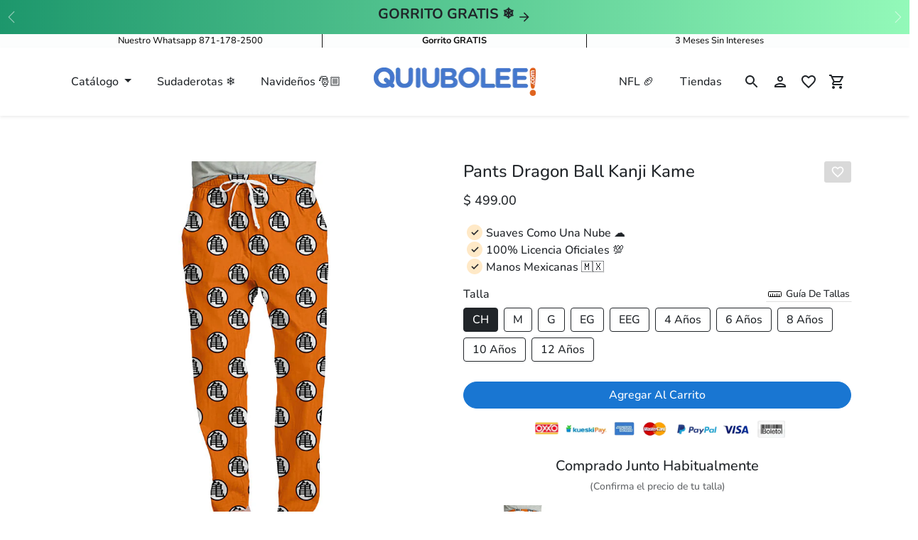

--- FILE ---
content_type: text/html; charset=utf-8
request_url: https://www.quiubolee.com/products/pants-dragon-ball-kame
body_size: 55770
content:
<!doctype html>
<html lang="es">

  <head>
<link rel='preconnect dns-prefetch' href='https://api.config-security.com/' crossorigin />
<link rel='preconnect dns-prefetch' href='https://conf.config-security.com/' crossorigin />
<link rel='preconnect dns-prefetch' href='https://whale.camera/' crossorigin />
<script>
/* >> TriplePixel :: start*/
window.TriplePixelData={TripleName:"quiubolee.myshopify.com",ver:"2.11",plat:"SHOPIFY",isHeadless:false},function(W,H,A,L,E,_,B,N){function O(U,T,P,H,R){void 0===R&&(R=!1),H=new XMLHttpRequest,P?(H.open("POST",U,!0),H.setRequestHeader("Content-Type","application/json")):H.open("GET",U,!0),H.send(JSON.stringify(P||{})),H.onreadystatechange=function(){4===H.readyState&&200===H.status?(R=H.responseText,U.includes(".txt")?eval(R):P||(N[B]=R)):(299<H.status||H.status<200)&&T&&!R&&(R=!0,O(U,T-1,P))}}if(N=window,!N[H+"sn"]){N[H+"sn"]=1,L=function(){return Date.now().toString(36)+"_"+Math.random().toString(36)};try{A.setItem(H,1+(0|A.getItem(H)||0)),(E=JSON.parse(A.getItem(H+"U")||"[]")).push({u:location.href,r:document.referrer,t:Date.now(),id:L()}),A.setItem(H+"U",JSON.stringify(E))}catch(e){}var i,m,p;A.getItem('"!nC`')||(_=A,A=N,A[H]||(E=A[H]=function(t,e,a){return void 0===a&&(a=[]),"State"==t?E.s:(W=L(),(E._q=E._q||[]).push([W,t,e].concat(a)),W)},E.s="Installed",E._q=[],E.ch=W,B="configSecurityConfModel",N[B]=1,O("https://conf.config-security.com/model",5),i=L(),m=A[atob("c2NyZWVu")],_.setItem("di_pmt_wt",i),p={id:i,action:"profile",avatar:_.getItem("auth-security_rand_salt_"),time:m[atob("d2lkdGg=")]+":"+m[atob("aGVpZ2h0")],host:A.TriplePixelData.TripleName,plat:A.TriplePixelData.plat,url:window.location.href,ref:document.referrer,ver:A.TriplePixelData.ver},O("https://api.config-security.com/event",5,p),O("https://whale.camera/live/dot.txt",5)))}}("","TriplePixel",localStorage);
/* << TriplePixel :: end*/
</script>
<link rel='preconnect dns-prefetch' href='https://triplewhale-pixel.web.app/' crossorigin />
<script>
		!function (w, d, t) {
		  w.TiktokAnalyticsObject=t;var ttq=w[t]=w[t]||[];ttq.methods=["page","track","identify","instances","debug","on","off","once","ready","alias","group","enableCookie","disableCookie"],ttq.setAndDefer=function(t,e){t[e]=function(){t.push([e].concat(Array.prototype.slice.call(arguments,0)))}};for(var i=0;i<ttq.methods.length;i++)ttq.setAndDefer(ttq,ttq.methods[i]);ttq.instance=function(t){for(var e=ttq._i[t]||[],n=0;n<ttq.methods.length;n++
)ttq.setAndDefer(e,ttq.methods[n]);return e},ttq.load=function(e,n){var i="https://analytics.tiktok.com/i18n/pixel/events.js";ttq._i=ttq._i||{},ttq._i[e]=[],ttq._i[e]._u=i,ttq._t=ttq._t||{},ttq._t[e]=+new Date,ttq._o=ttq._o||{},ttq._o[e]=n||{};n=document.createElement("script");n.type="text/javascript",n.async=!0,n.src=i+"?sdkid="+e+"&lib="+t;e=document.getElementsByTagName("script")[0];e.parentNode.insertBefore(n,e)};
		
		  ttq.load('CK9N2JBC77U9NGE03MSG');
		  ttq.page();
		}(window, document, 'ttq');
	</script>
<meta name="google-site-verification" content="p3ByMsA2wmDkraMuM8Ja1UhJmitCGTD511tXtUqs-zE" />  


    <meta charset="utf-8">
    <meta name="viewport" content="width=device-width,initial-scale=1">
    <meta name="theme-color" content="#1976d2">

    <link rel="canonical" href="https://www.quiubolee.com/products/pants-dragon-ball-kame">
    <link rel="preconnect" href="https://cdn.shopify.com" crossorigin>
    <link rel="preconnect" href="https://fonts.shopifycdn.com" crossorigin>

    
        <link rel="icon" type="image/png" href="//www.quiubolee.com/cdn/shop/files/fghgh_108dda0a-27b0-474b-9b97-237e09de38ed_32x32.png?v=1651613978">
    

    <title>
        Pants Dragon Ball Kanji Kame
 &ndash; QUIUBOLEE</title>

    
        <meta name="description" content="   El tiempo de entrega es de 10 a 15 días hábiles   100% Fabricadas En México  Diseño En Tela, Nunca Se Va Deslavar O Caer  Impreso Con Tintas Ecológicas  Corte Unisex  Tela Extremadamente Suave Al Tacto  Mezcla de Poliéster y Spandex Premium  ">
    

    

<style data-shopify>
    @font-face {
  font-family: Nunito;
  font-weight: 800;
  font-style: normal;
  font-display: swap;
  src: url("//www.quiubolee.com/cdn/fonts/nunito/nunito_n8.a4faa34563722dcb4bd960ae538c49eb540a565f.woff2") format("woff2"),
       url("//www.quiubolee.com/cdn/fonts/nunito/nunito_n8.7b9b4d7a0ef879eb46735a0aecb391013c7f7aeb.woff") format("woff");
}

    @font-face {
  font-family: Nunito;
  font-weight: 500;
  font-style: normal;
  font-display: swap;
  src: url("//www.quiubolee.com/cdn/fonts/nunito/nunito_n5.a0f0edcf8fc7e6ef641de980174adff4690e50c2.woff2") format("woff2"),
       url("//www.quiubolee.com/cdn/fonts/nunito/nunito_n5.b31690ac83c982675aeba15b7e6c0a6ec38755b3.woff") format("woff");
}

    @font-face {
  font-family: Nunito;
  font-weight: 700;
  font-style: normal;
  font-display: swap;
  src: url("//www.quiubolee.com/cdn/fonts/nunito/nunito_n7.37cf9b8cf43b3322f7e6e13ad2aad62ab5dc9109.woff2") format("woff2"),
       url("//www.quiubolee.com/cdn/fonts/nunito/nunito_n7.45cfcfadc6630011252d54d5f5a2c7c98f60d5de.woff") format("woff");
}

    @font-face {
  font-family: Nunito;
  font-weight: 800;
  font-style: italic;
  font-display: swap;
  src: url("//www.quiubolee.com/cdn/fonts/nunito/nunito_i8.fdb920ecf96435abc44d529f9e602f9ba19afe48.woff2") format("woff2"),
       url("//www.quiubolee.com/cdn/fonts/nunito/nunito_i8.b8e4a2eb1ed3c30c12022caf65679663c10ea9f4.woff") format("woff");
}

    @font-face {
  font-family: Nunito;
  font-weight: 800;
  font-style: normal;
  font-display: swap;
  src: url("//www.quiubolee.com/cdn/fonts/nunito/nunito_n8.a4faa34563722dcb4bd960ae538c49eb540a565f.woff2") format("woff2"),
       url("//www.quiubolee.com/cdn/fonts/nunito/nunito_n8.7b9b4d7a0ef879eb46735a0aecb391013c7f7aeb.woff") format("woff");
}

</style>
    
  
<meta property="og:site_name" content="QUIUBOLEE">
<meta property="og:url" content="https://www.quiubolee.com/products/pants-dragon-ball-kame">
<meta property="og:title" content="Pants Dragon Ball Kanji Kame">
<meta property="og:type" content="product">
<meta property="og:description" content="   El tiempo de entrega es de 10 a 15 días hábiles   100% Fabricadas En México  Diseño En Tela, Nunca Se Va Deslavar O Caer  Impreso Con Tintas Ecológicas  Corte Unisex  Tela Extremadamente Suave Al Tacto  Mezcla de Poliéster y Spandex Premium  "><meta property="og:image" content="http://www.quiubolee.com/cdn/shop/products/27.jpg?v=1666893419">
    <meta property="og:image:secure_url" content="https://www.quiubolee.com/cdn/shop/products/27.jpg?v=1666893419">
    <meta property="og:image:width" content="800">
    <meta property="og:image:height" content="800"><meta property="og:price:amount" content="350.00">
    <meta property="og:price:currency" content="MXN"><meta name="twitter:card" content="summary_large_image">
<meta name="twitter:title" content="Pants Dragon Ball Kanji Kame">
<meta name="twitter:description" content="   El tiempo de entrega es de 10 a 15 días hábiles   100% Fabricadas En México  Diseño En Tela, Nunca Se Va Deslavar O Caer  Impreso Con Tintas Ecológicas  Corte Unisex  Tela Extremadamente Suave Al Tacto  Mezcla de Poliéster y Spandex Premium  ">
  
      

    <link re='preload' href="//www.quiubolee.com/cdn/shop/t/153/assets/bootstrap.css?v=54848658133730521141717616151" rel="stylesheet">
    <link re='preload' href="//www.quiubolee.com/cdn/shop/t/153/assets/animate.min.css?v=115639684294252348841698688276" rel="stylesheet">
    <link re='preload' href="//www.quiubolee.com/cdn/shop/t/153/assets/splide.min.css?v=67624542077310827911698688276" rel="stylesheet">
    <link re='preload' href="//www.quiubolee.com/cdn/shop/t/153/assets/flipdown.min.css?v=54080161825876288701698688276" rel="stylesheet">
    <link re='preload' href="//www.quiubolee.com/cdn/shop/t/153/assets/photoswipe.css?v=4254470632415454111698688276" rel="stylesheet">
    <link re='preload' href="//www.quiubolee.com/cdn/shop/t/153/assets/variables.css?v=57378612040515863201759330531" rel="stylesheet">
    <link re='preload' href="//www.quiubolee.com/cdn/shop/t/153/assets/base.css?v=16823633816178152791698688276" rel="stylesheet">
    <link re='preload' href="//www.quiubolee.com/cdn/shop/t/153/assets/general.css?v=36292572911472019541698688276" rel="stylesheet">
    <link re='preload' href="//www.quiubolee.com/cdn/shop/t/153/assets/sections.css?v=154893017522305132101698688276" rel="stylesheet">
    <link re='preload' href="//www.quiubolee.com/cdn/shop/t/153/assets/collection.css?v=119501283147174818541698688276" rel="stylesheet">
    <link re='preload' href="//www.quiubolee.com/cdn/shop/t/153/assets/product.css?v=113225279647995575691698688276" rel="stylesheet">
    <link re='preload' href="//www.quiubolee.com/cdn/shop/t/153/assets/custom.css?v=54045927720817365101719937319" rel="stylesheet">
    <script>window.performance && window.performance.mark && window.performance.mark('shopify.content_for_header.start');</script><meta name="google-site-verification" content="DIweFcmuBzj1putdVhyeHJZqai2M3w4QfYVSlW7T7L8">
<meta id="shopify-digital-wallet" name="shopify-digital-wallet" content="/16790139/digital_wallets/dialog">
<link rel="alternate" type="application/json+oembed" href="https://www.quiubolee.com/products/pants-dragon-ball-kame.oembed">
<script async="async" src="/checkouts/internal/preloads.js?locale=es-MX"></script>
<script id="shopify-features" type="application/json">{"accessToken":"4e5c38706150e821800c3c464c81df76","betas":["rich-media-storefront-analytics"],"domain":"www.quiubolee.com","predictiveSearch":true,"shopId":16790139,"locale":"es"}</script>
<script>var Shopify = Shopify || {};
Shopify.shop = "quiubolee.myshopify.com";
Shopify.locale = "es";
Shopify.currency = {"active":"MXN","rate":"1.0"};
Shopify.country = "MX";
Shopify.theme = {"name":"Aftersell","id":122569916462,"schema_name":"eg-custom-shopify-theme","schema_version":"1.0.0","theme_store_id":null,"role":"main"};
Shopify.theme.handle = "null";
Shopify.theme.style = {"id":null,"handle":null};
Shopify.cdnHost = "www.quiubolee.com/cdn";
Shopify.routes = Shopify.routes || {};
Shopify.routes.root = "/";</script>
<script type="module">!function(o){(o.Shopify=o.Shopify||{}).modules=!0}(window);</script>
<script>!function(o){function n(){var o=[];function n(){o.push(Array.prototype.slice.apply(arguments))}return n.q=o,n}var t=o.Shopify=o.Shopify||{};t.loadFeatures=n(),t.autoloadFeatures=n()}(window);</script>
<script id="shop-js-analytics" type="application/json">{"pageType":"product"}</script>
<script defer="defer" async type="module" src="//www.quiubolee.com/cdn/shopifycloud/shop-js/modules/v2/client.init-shop-cart-sync_DaR8I8JV.es.esm.js"></script>
<script defer="defer" async type="module" src="//www.quiubolee.com/cdn/shopifycloud/shop-js/modules/v2/chunk.common_CvUpgQgQ.esm.js"></script>
<script type="module">
  await import("//www.quiubolee.com/cdn/shopifycloud/shop-js/modules/v2/client.init-shop-cart-sync_DaR8I8JV.es.esm.js");
await import("//www.quiubolee.com/cdn/shopifycloud/shop-js/modules/v2/chunk.common_CvUpgQgQ.esm.js");

  window.Shopify.SignInWithShop?.initShopCartSync?.({"fedCMEnabled":true,"windoidEnabled":true});

</script>
<script>(function() {
  var isLoaded = false;
  function asyncLoad() {
    if (isLoaded) return;
    isLoaded = true;
    var urls = ["\/\/d1liekpayvooaz.cloudfront.net\/apps\/customizery\/customizery.js?shop=quiubolee.myshopify.com","https:\/\/a.mailmunch.co\/widgets\/site-648301-a0be746aecd3117d45ccfd45ac59fe574b179cd6.js?shop=quiubolee.myshopify.com","https:\/\/chimpstatic.com\/mcjs-connected\/js\/users\/986d61d0dc3f1292d8ab87de1\/121040d08d1352a980eaf1194.js?shop=quiubolee.myshopify.com","https:\/\/trackifyx.redretarget.com\/pull\/lazy.js?shop=quiubolee.myshopify.com","https:\/\/loox.io\/widget\/VkgTqmRtX5\/loox.1615914108116.js?shop=quiubolee.myshopify.com","https:\/\/shopify.retailcrm.tech\/assets\/js\/simla.js?rcct=b1ac544a380faab1d57979febaa1de1db0859175aab6c8d2502c5d738d67ee0e\u0026shop=quiubolee.myshopify.com","https:\/\/omnisnippet1.com\/platforms\/shopify.js?source=scriptTag\u0026v=2025-05-15T12\u0026shop=quiubolee.myshopify.com"];
    for (var i = 0; i < urls.length; i++) {
      var s = document.createElement('script');
      s.type = 'text/javascript';
      s.async = true;
      s.src = urls[i];
      var x = document.getElementsByTagName('script')[0];
      x.parentNode.insertBefore(s, x);
    }
  };
  if(window.attachEvent) {
    window.attachEvent('onload', asyncLoad);
  } else {
    window.addEventListener('load', asyncLoad, false);
  }
})();</script>
<script id="__st">var __st={"a":16790139,"offset":-21600,"reqid":"8c798528-a6cb-40d6-bc1c-6c1357b00c60-1764950843","pageurl":"www.quiubolee.com\/products\/pants-dragon-ball-kame","u":"b8211de615bd","p":"product","rtyp":"product","rid":6696321843246};</script>
<script>window.ShopifyPaypalV4VisibilityTracking = true;</script>
<script id="captcha-bootstrap">!function(){'use strict';const t='contact',e='account',n='new_comment',o=[[t,t],['blogs',n],['comments',n],[t,'customer']],c=[[e,'customer_login'],[e,'guest_login'],[e,'recover_customer_password'],[e,'create_customer']],r=t=>t.map((([t,e])=>`form[action*='/${t}']:not([data-nocaptcha='true']) input[name='form_type'][value='${e}']`)).join(','),a=t=>()=>t?[...document.querySelectorAll(t)].map((t=>t.form)):[];function s(){const t=[...o],e=r(t);return a(e)}const i='password',u='form_key',d=['recaptcha-v3-token','g-recaptcha-response','h-captcha-response',i],f=()=>{try{return window.sessionStorage}catch{return}},m='__shopify_v',_=t=>t.elements[u];function p(t,e,n=!1){try{const o=window.sessionStorage,c=JSON.parse(o.getItem(e)),{data:r}=function(t){const{data:e,action:n}=t;return t[m]||n?{data:e,action:n}:{data:t,action:n}}(c);for(const[e,n]of Object.entries(r))t.elements[e]&&(t.elements[e].value=n);n&&o.removeItem(e)}catch(o){console.error('form repopulation failed',{error:o})}}const l='form_type',E='cptcha';function T(t){t.dataset[E]=!0}const w=window,h=w.document,L='Shopify',v='ce_forms',y='captcha';let A=!1;((t,e)=>{const n=(g='f06e6c50-85a8-45c8-87d0-21a2b65856fe',I='https://cdn.shopify.com/shopifycloud/storefront-forms-hcaptcha/ce_storefront_forms_captcha_hcaptcha.v1.5.2.iife.js',D={infoText:'Protegido por hCaptcha',privacyText:'Privacidad',termsText:'Términos'},(t,e,n)=>{const o=w[L][v],c=o.bindForm;if(c)return c(t,g,e,D).then(n);var r;o.q.push([[t,g,e,D],n]),r=I,A||(h.body.append(Object.assign(h.createElement('script'),{id:'captcha-provider',async:!0,src:r})),A=!0)});var g,I,D;w[L]=w[L]||{},w[L][v]=w[L][v]||{},w[L][v].q=[],w[L][y]=w[L][y]||{},w[L][y].protect=function(t,e){n(t,void 0,e),T(t)},Object.freeze(w[L][y]),function(t,e,n,w,h,L){const[v,y,A,g]=function(t,e,n){const i=e?o:[],u=t?c:[],d=[...i,...u],f=r(d),m=r(i),_=r(d.filter((([t,e])=>n.includes(e))));return[a(f),a(m),a(_),s()]}(w,h,L),I=t=>{const e=t.target;return e instanceof HTMLFormElement?e:e&&e.form},D=t=>v().includes(t);t.addEventListener('submit',(t=>{const e=I(t);if(!e)return;const n=D(e)&&!e.dataset.hcaptchaBound&&!e.dataset.recaptchaBound,o=_(e),c=g().includes(e)&&(!o||!o.value);(n||c)&&t.preventDefault(),c&&!n&&(function(t){try{if(!f())return;!function(t){const e=f();if(!e)return;const n=_(t);if(!n)return;const o=n.value;o&&e.removeItem(o)}(t);const e=Array.from(Array(32),(()=>Math.random().toString(36)[2])).join('');!function(t,e){_(t)||t.append(Object.assign(document.createElement('input'),{type:'hidden',name:u})),t.elements[u].value=e}(t,e),function(t,e){const n=f();if(!n)return;const o=[...t.querySelectorAll(`input[type='${i}']`)].map((({name:t})=>t)),c=[...d,...o],r={};for(const[a,s]of new FormData(t).entries())c.includes(a)||(r[a]=s);n.setItem(e,JSON.stringify({[m]:1,action:t.action,data:r}))}(t,e)}catch(e){console.error('failed to persist form',e)}}(e),e.submit())}));const S=(t,e)=>{t&&!t.dataset[E]&&(n(t,e.some((e=>e===t))),T(t))};for(const o of['focusin','change'])t.addEventListener(o,(t=>{const e=I(t);D(e)&&S(e,y())}));const B=e.get('form_key'),M=e.get(l),P=B&&M;t.addEventListener('DOMContentLoaded',(()=>{const t=y();if(P)for(const e of t)e.elements[l].value===M&&p(e,B);[...new Set([...A(),...v().filter((t=>'true'===t.dataset.shopifyCaptcha))])].forEach((e=>S(e,t)))}))}(h,new URLSearchParams(w.location.search),n,t,e,['guest_login'])})(!0,!0)}();</script>
<script integrity="sha256-52AcMU7V7pcBOXWImdc/TAGTFKeNjmkeM1Pvks/DTgc=" data-source-attribution="shopify.loadfeatures" defer="defer" src="//www.quiubolee.com/cdn/shopifycloud/storefront/assets/storefront/load_feature-81c60534.js" crossorigin="anonymous"></script>
<script data-source-attribution="shopify.dynamic_checkout.dynamic.init">var Shopify=Shopify||{};Shopify.PaymentButton=Shopify.PaymentButton||{isStorefrontPortableWallets:!0,init:function(){window.Shopify.PaymentButton.init=function(){};var t=document.createElement("script");t.src="https://www.quiubolee.com/cdn/shopifycloud/portable-wallets/latest/portable-wallets.es.js",t.type="module",document.head.appendChild(t)}};
</script>
<script data-source-attribution="shopify.dynamic_checkout.buyer_consent">
  function portableWalletsHideBuyerConsent(e){var t=document.getElementById("shopify-buyer-consent"),n=document.getElementById("shopify-subscription-policy-button");t&&n&&(t.classList.add("hidden"),t.setAttribute("aria-hidden","true"),n.removeEventListener("click",e))}function portableWalletsShowBuyerConsent(e){var t=document.getElementById("shopify-buyer-consent"),n=document.getElementById("shopify-subscription-policy-button");t&&n&&(t.classList.remove("hidden"),t.removeAttribute("aria-hidden"),n.addEventListener("click",e))}window.Shopify?.PaymentButton&&(window.Shopify.PaymentButton.hideBuyerConsent=portableWalletsHideBuyerConsent,window.Shopify.PaymentButton.showBuyerConsent=portableWalletsShowBuyerConsent);
</script>
<script data-source-attribution="shopify.dynamic_checkout.cart.bootstrap">document.addEventListener("DOMContentLoaded",(function(){function t(){return document.querySelector("shopify-accelerated-checkout-cart, shopify-accelerated-checkout")}if(t())Shopify.PaymentButton.init();else{new MutationObserver((function(e,n){t()&&(Shopify.PaymentButton.init(),n.disconnect())})).observe(document.body,{childList:!0,subtree:!0})}}));
</script>

<script>window.performance && window.performance.mark && window.performance.mark('shopify.content_for_header.end');</script>
    

    <style>
        .section-title::before,
        .section-title::after {
            background-image: url('//www.quiubolee.com/cdn/shop/t/153/assets/logo-shape_small.png?v=123243668158680174781698688276');
        }
    </style>

    <script>
        window.theme = {
            money_format: "$ {{amount}}"
        }
    </script>

    

    <script src="//www.quiubolee.com/cdn/shop/t/153/assets/bootstrap.bundle.min.js?v=165452379210151254851698688276" defer></script>
    <script src="//www.quiubolee.com/cdn/shop/t/153/assets/splide.min.js?v=65576340816228766351698688276" ></script>
    <script src="//www.quiubolee.com/cdn/shop/t/153/assets/jarallax.min.js?v=169350962436305852091698688276" defer></script>
    <script src="//www.quiubolee.com/cdn/shop/t/153/assets/dayjs.min.js?v=157215845716097604171698688276" defer></script>
    <script src="//www.quiubolee.com/cdn/shop/t/153/assets/dayjs-relativeTime.js?v=172523880484430421461698688276" defer></script>
    <script src="//www.quiubolee.com/cdn/shop/t/153/assets/dayjs-es-mx.js?v=13301252644532974431698688276" defer></script>
    <script src="//www.quiubolee.com/cdn/shop/t/153/assets/flipdown.min.js?v=14303710845760210731698688276" defer></script>
    <script src="//www.quiubolee.com/cdn/shop/t/153/assets/helper.js?v=31547587536394771131698688276" defer></script>
    <script src="//www.quiubolee.com/cdn/shop/t/153/assets/base.js?v=88438620446682472761698688276" defer></script>
    <script src="//www.quiubolee.com/cdn/shop/t/153/assets/general.js?v=66278835823121119861698688276" defer></script>
    <script src="//www.quiubolee.com/cdn/shop/t/153/assets/collection.js?v=171471726018567163891698688276" defer></script>
    <script src="//www.quiubolee.com/cdn/shop/t/153/assets/product.js?v=150288476697071374991698688276" defer></script>
    <script src="//www.quiubolee.com/cdn/shop/t/153/assets/cart.js?v=98619081921650084161698688276" defer></script>
    <script src="//www.quiubolee.com/cdn/shop/t/153/assets/wishlist.js?v=79851092265993165501698688276" defer></script>
    <script src="//www.quiubolee.com/cdn/shop/t/153/assets/recently-viewed.js?v=119655094454310748541698688276" defer></script>
    <script src="//www.quiubolee.com/cdn/shop/t/153/assets/search.js?v=100748891559996964131698688276" defer></script>
    <script src="//www.quiubolee.com/cdn/shop/t/153/assets/sections.js?v=174100110678352743111698688276" defer></script>
    <script src="//www.quiubolee.com/cdn/shop/t/153/assets/lordicon.js?v=14419051951228798371698688276" defer></script>
  <script src="https://code.jquery.com/jquery-3.7.1.slim.min.js" integrity="sha256-kmHvs0B+OpCW5GVHUNjv9rOmY0IvSIRcf7zGUDTDQM8=" crossorigin="anonymous"></script>
    <script src="//www.quiubolee.com/cdn/shop/t/153/assets/custom.js?v=136975693607031838321698688276" defer></script>
	<script>var loox_global_hash = '1764948160163';</script><style>.loox-reviews-default { max-width: 1200px; margin: 0 auto; }.loox-rating .loox-icon { color:#F5BE71; }
:root { --lxs-rating-icon-color: #F5BE71; }</style>
<meta name=tapcart-banner:appIcon content=https://storage.googleapis.com/tapcart-150607.appspot.com/ac51b4b2576fb4cdcb46e6b2beb3fcad_appiconpng.png>

<!-- BEGIN app block: shopify://apps/mercado-pago-antifraud-plus/blocks/embed-block/b19ea721-f94a-4308-bee5-0057c043bac5 -->
<!-- BEGIN app snippet: send-melidata-report --><script>
  const MLD_IS_DEV = false;
  const CART_TOKEN_KEY = 'cartToken';
  const USER_SESSION_ID_KEY = 'pf_user_session_id';
  const EVENT_TYPE = 'event';
  const MLD_PLATFORM_NAME = 'shopify';
  const PLATFORM_VERSION = '1.0.0';
  const MLD_PLUGIN_VERSION = '0.1.0';
  const NAVIGATION_DATA_PATH = 'pf/navigation_data';
  const MELIDATA_TRACKS_URL = 'https://api.mercadopago.com/v1/plugins/melidata/tracks';
  const BUSINESS_NAME = 'mercadopago';
  const MLD_MELI_SESSION_ID_KEY = 'meli_session_id';
  const EVENT_NAME = 'navigation_data'

  const SEND_MELIDATA_REPORT_NAME = MLD_IS_DEV ? 'send_melidata_report_test' : 'send_melidata_report';
  const SUCCESS_SENDING_MELIDATA_REPORT_VALUE = 'SUCCESS_SENDING_MELIDATA_REPORT';
  const FAILED_SENDING_MELIDATA_REPORT_VALUE = 'FAILED_SENDING_MELIDATA_REPORT';

  const userAgent = navigator.userAgent;
  const startTime = Date.now();
  const deviceId = sessionStorage.getItem(MLD_MELI_SESSION_ID_KEY) ?? '';
  const cartToken = localStorage.getItem(CART_TOKEN_KEY) ?? '';
  const userSessionId = generateUserSessionId();
  const shopId = __st?.a ?? '';
  const shopUrl = Shopify?.shop ?? '';
  const country = Shopify?.country ?? '';

  const siteIdMap = {
    BR: 'MLB',
    MX: 'MLM',
    CO: 'MCO',
    CL: 'MLC',
    UY: 'MLU',
    PE: 'MPE',
    AR: 'MLA',
  };

  function getSiteId() {
    return siteIdMap[country] ?? 'MLB';
  }

  function detectBrowser() {
    switch (true) {
      case /Edg/.test(userAgent):
        return 'Microsoft Edge';
      case /Chrome/.test(userAgent) && !/Edg/.test(userAgent):
        return 'Chrome';
      case /Firefox/.test(userAgent):
        return 'Firefox';
      case /Safari/.test(userAgent) && !/Chrome/.test(userAgent):
        return 'Safari';
      case /Opera/.test(userAgent) || /OPR/.test(userAgent):
        return 'Opera';
      case /Trident/.test(userAgent) || /MSIE/.test(userAgent):
        return 'Internet Explorer';
      case /Edge/.test(userAgent):
        return 'Microsoft Edge (Legacy)';
      default:
        return 'Unknown';
    }
  }

  function detectDevice() {
    switch (true) {
      case /android/i.test(userAgent):
        return '/mobile/android';
      case /iPad|iPhone|iPod/.test(userAgent):
        return '/mobile/ios';
      case /mobile/i.test(userAgent):
        return '/mobile';
      default:
        return '/web/desktop';
    }
  }

  function getPageTimeCount() {
    const endTime = Date.now();
    const timeSpent = endTime - startTime;
    return timeSpent;
  }

  function buildURLPath(fullUrl) {
    try {
      const url = new URL(fullUrl);
      return url.pathname;
    } catch (error) {
      return '';
    }
  }

  function generateUUID() {
    return 'pf-' + Date.now() + '-' + Math.random().toString(36).substring(2, 9);
  }

  function generateUserSessionId() {
    const uuid = generateUUID();
    const userSessionId = sessionStorage.getItem(USER_SESSION_ID_KEY);
    if (!userSessionId) {
      sessionStorage.setItem(USER_SESSION_ID_KEY, uuid);
      return uuid;
    }
    return userSessionId;
  }

  function sendMelidataReport() {
    try {
      const payload = {
        platform: {
          name: MLD_PLATFORM_NAME,
          version: PLATFORM_VERSION,
          uri: '/',
          location: '/',
        },
        plugin: {
          version: MLD_PLUGIN_VERSION,
        },
        user: {
          uid: userSessionId,
        },
        application: {
          business: BUSINESS_NAME,
          site_id: getSiteId(),
          version: PLATFORM_VERSION,
        },
        device: {
          platform: detectDevice(),
        },
        events: [
          {
            path: NAVIGATION_DATA_PATH,
            id: userSessionId,
            type: EVENT_TYPE,
            user_local_timestamp: new Date().toISOString(),
            metadata_type: EVENT_TYPE,
            metadata: {
              event: {
                element: 'window',
                action: 'load',
                target: 'body',
                label: EVENT_NAME,
              },
              configs: [
                {
                  config_name: 'page_time',
                  new_value: getPageTimeCount().toString(),
                },
                {
                  config_name: 'shop',
                  new_value: shopUrl,
                },
                {
                  config_name: 'shop_id',
                  new_value: String(shopId),
                },
                {
                  config_name: 'pf_user_session_id',
                  new_value: userSessionId,
                },
                {
                  config_name: 'current_page',
                  new_value: location.pathname,
                },
                {
                  config_name: 'last_page',
                  new_value: buildURLPath(document.referrer),
                },
                {
                  config_name: 'is_device_generated',
                  new_value: String(!!deviceId),
                },
                {
                  config_name: 'browser',
                  new_value: detectBrowser(),
                },
                {
                  config_name: 'cart_token',
                  new_value: cartToken.slice(1, -1),
                },
              ],
            },
          },
        ],
      };

      const success = navigator.sendBeacon(MELIDATA_TRACKS_URL, JSON.stringify(payload));
      if (success) {
        registerDatadogEvent(SEND_MELIDATA_REPORT_NAME, SUCCESS_SENDING_MELIDATA_REPORT_VALUE, `[${EVENT_NAME}]`, shopUrl);
      } else {
        registerDatadogEvent(SEND_MELIDATA_REPORT_NAME, FAILED_SENDING_MELIDATA_REPORT_VALUE, `[${EVENT_NAME}]`, shopUrl);
      }
    } catch (error) {
      registerDatadogEvent(SEND_MELIDATA_REPORT_NAME, FAILED_SENDING_MELIDATA_REPORT_VALUE, `[${EVENT_NAME}]: ${error}`, shopUrl);
    }
  }
  window.addEventListener('beforeunload', sendMelidataReport);
</script><!-- END app snippet -->
<!-- END app block --><!-- BEGIN app block: shopify://apps/klaviyo-email-marketing-sms/blocks/klaviyo-onsite-embed/2632fe16-c075-4321-a88b-50b567f42507 -->












  <script async src="https://static.klaviyo.com/onsite/js/UXzMYb/klaviyo.js?company_id=UXzMYb"></script>
  <script>!function(){if(!window.klaviyo){window._klOnsite=window._klOnsite||[];try{window.klaviyo=new Proxy({},{get:function(n,i){return"push"===i?function(){var n;(n=window._klOnsite).push.apply(n,arguments)}:function(){for(var n=arguments.length,o=new Array(n),w=0;w<n;w++)o[w]=arguments[w];var t="function"==typeof o[o.length-1]?o.pop():void 0,e=new Promise((function(n){window._klOnsite.push([i].concat(o,[function(i){t&&t(i),n(i)}]))}));return e}}})}catch(n){window.klaviyo=window.klaviyo||[],window.klaviyo.push=function(){var n;(n=window._klOnsite).push.apply(n,arguments)}}}}();</script>

  
    <script id="viewed_product">
      if (item == null) {
        var _learnq = _learnq || [];

        var MetafieldReviews = null
        var MetafieldYotpoRating = null
        var MetafieldYotpoCount = null
        var MetafieldLooxRating = null
        var MetafieldLooxCount = null
        var okendoProduct = null
        var okendoProductReviewCount = null
        var okendoProductReviewAverageValue = null
        try {
          // The following fields are used for Customer Hub recently viewed in order to add reviews.
          // This information is not part of __kla_viewed. Instead, it is part of __kla_viewed_reviewed_items
          MetafieldReviews = {};
          MetafieldYotpoRating = null
          MetafieldYotpoCount = null
          MetafieldLooxRating = "5"
          MetafieldLooxCount = "1"

          okendoProduct = null
          // If the okendo metafield is not legacy, it will error, which then requires the new json formatted data
          if (okendoProduct && 'error' in okendoProduct) {
            okendoProduct = null
          }
          okendoProductReviewCount = okendoProduct ? okendoProduct.reviewCount : null
          okendoProductReviewAverageValue = okendoProduct ? okendoProduct.reviewAverageValue : null
        } catch (error) {
          console.error('Error in Klaviyo onsite reviews tracking:', error);
        }

        var item = {
          Name: "Pants Dragon Ball Kanji Kame",
          ProductID: 6696321843246,
          Categories: ["ALL","Dragon Ball Z Oficial 🐉","Facebook Product Feed","Pants","Pants Dragon Ball Z","San Valentin 2020"],
          ImageURL: "https://www.quiubolee.com/cdn/shop/products/27_grande.jpg?v=1666893419",
          URL: "https://www.quiubolee.com/products/pants-dragon-ball-kame",
          Brand: "Dragon Ball Z",
          Price: "$ 350.00",
          Value: "350.00",
          CompareAtPrice: "$ 0.00"
        };
        _learnq.push(['track', 'Viewed Product', item]);
        _learnq.push(['trackViewedItem', {
          Title: item.Name,
          ItemId: item.ProductID,
          Categories: item.Categories,
          ImageUrl: item.ImageURL,
          Url: item.URL,
          Metadata: {
            Brand: item.Brand,
            Price: item.Price,
            Value: item.Value,
            CompareAtPrice: item.CompareAtPrice
          },
          metafields:{
            reviews: MetafieldReviews,
            yotpo:{
              rating: MetafieldYotpoRating,
              count: MetafieldYotpoCount,
            },
            loox:{
              rating: MetafieldLooxRating,
              count: MetafieldLooxCount,
            },
            okendo: {
              rating: okendoProductReviewAverageValue,
              count: okendoProductReviewCount,
            }
          }
        }]);
      }
    </script>
  




  <script>
    window.klaviyoReviewsProductDesignMode = false
  </script>







<!-- END app block --><script src="https://cdn.shopify.com/extensions/019a9885-5cb8-7f04-b0fb-8a9d5cdad1c0/mercadopago-pf-app-132/assets/generate-meli-session-id.js" type="text/javascript" defer="defer"></script>
<script src="https://cdn.shopify.com/extensions/019aee31-8adf-70ab-b901-8ca33a3c1bf3/js-client-198/assets/pushowl-shopify.js" type="text/javascript" defer="defer"></script>
<link href="https://monorail-edge.shopifysvc.com" rel="dns-prefetch">
<script>(function(){if ("sendBeacon" in navigator && "performance" in window) {try {var session_token_from_headers = performance.getEntriesByType('navigation')[0].serverTiming.find(x => x.name == '_s').description;} catch {var session_token_from_headers = undefined;}var session_cookie_matches = document.cookie.match(/_shopify_s=([^;]*)/);var session_token_from_cookie = session_cookie_matches && session_cookie_matches.length === 2 ? session_cookie_matches[1] : "";var session_token = session_token_from_headers || session_token_from_cookie || "";function handle_abandonment_event(e) {var entries = performance.getEntries().filter(function(entry) {return /monorail-edge.shopifysvc.com/.test(entry.name);});if (!window.abandonment_tracked && entries.length === 0) {window.abandonment_tracked = true;var currentMs = Date.now();var navigation_start = performance.timing.navigationStart;var payload = {shop_id: 16790139,url: window.location.href,navigation_start,duration: currentMs - navigation_start,session_token,page_type: "product"};window.navigator.sendBeacon("https://monorail-edge.shopifysvc.com/v1/produce", JSON.stringify({schema_id: "online_store_buyer_site_abandonment/1.1",payload: payload,metadata: {event_created_at_ms: currentMs,event_sent_at_ms: currentMs}}));}}window.addEventListener('pagehide', handle_abandonment_event);}}());</script>
<script id="web-pixels-manager-setup">(function e(e,d,r,n,o){if(void 0===o&&(o={}),!Boolean(null===(a=null===(i=window.Shopify)||void 0===i?void 0:i.analytics)||void 0===a?void 0:a.replayQueue)){var i,a;window.Shopify=window.Shopify||{};var t=window.Shopify;t.analytics=t.analytics||{};var s=t.analytics;s.replayQueue=[],s.publish=function(e,d,r){return s.replayQueue.push([e,d,r]),!0};try{self.performance.mark("wpm:start")}catch(e){}var l=function(){var e={modern:/Edge?\/(1{2}[4-9]|1[2-9]\d|[2-9]\d{2}|\d{4,})\.\d+(\.\d+|)|Firefox\/(1{2}[4-9]|1[2-9]\d|[2-9]\d{2}|\d{4,})\.\d+(\.\d+|)|Chrom(ium|e)\/(9{2}|\d{3,})\.\d+(\.\d+|)|(Maci|X1{2}).+ Version\/(15\.\d+|(1[6-9]|[2-9]\d|\d{3,})\.\d+)([,.]\d+|)( \(\w+\)|)( Mobile\/\w+|) Safari\/|Chrome.+OPR\/(9{2}|\d{3,})\.\d+\.\d+|(CPU[ +]OS|iPhone[ +]OS|CPU[ +]iPhone|CPU IPhone OS|CPU iPad OS)[ +]+(15[._]\d+|(1[6-9]|[2-9]\d|\d{3,})[._]\d+)([._]\d+|)|Android:?[ /-](13[3-9]|1[4-9]\d|[2-9]\d{2}|\d{4,})(\.\d+|)(\.\d+|)|Android.+Firefox\/(13[5-9]|1[4-9]\d|[2-9]\d{2}|\d{4,})\.\d+(\.\d+|)|Android.+Chrom(ium|e)\/(13[3-9]|1[4-9]\d|[2-9]\d{2}|\d{4,})\.\d+(\.\d+|)|SamsungBrowser\/([2-9]\d|\d{3,})\.\d+/,legacy:/Edge?\/(1[6-9]|[2-9]\d|\d{3,})\.\d+(\.\d+|)|Firefox\/(5[4-9]|[6-9]\d|\d{3,})\.\d+(\.\d+|)|Chrom(ium|e)\/(5[1-9]|[6-9]\d|\d{3,})\.\d+(\.\d+|)([\d.]+$|.*Safari\/(?![\d.]+ Edge\/[\d.]+$))|(Maci|X1{2}).+ Version\/(10\.\d+|(1[1-9]|[2-9]\d|\d{3,})\.\d+)([,.]\d+|)( \(\w+\)|)( Mobile\/\w+|) Safari\/|Chrome.+OPR\/(3[89]|[4-9]\d|\d{3,})\.\d+\.\d+|(CPU[ +]OS|iPhone[ +]OS|CPU[ +]iPhone|CPU IPhone OS|CPU iPad OS)[ +]+(10[._]\d+|(1[1-9]|[2-9]\d|\d{3,})[._]\d+)([._]\d+|)|Android:?[ /-](13[3-9]|1[4-9]\d|[2-9]\d{2}|\d{4,})(\.\d+|)(\.\d+|)|Mobile Safari.+OPR\/([89]\d|\d{3,})\.\d+\.\d+|Android.+Firefox\/(13[5-9]|1[4-9]\d|[2-9]\d{2}|\d{4,})\.\d+(\.\d+|)|Android.+Chrom(ium|e)\/(13[3-9]|1[4-9]\d|[2-9]\d{2}|\d{4,})\.\d+(\.\d+|)|Android.+(UC? ?Browser|UCWEB|U3)[ /]?(15\.([5-9]|\d{2,})|(1[6-9]|[2-9]\d|\d{3,})\.\d+)\.\d+|SamsungBrowser\/(5\.\d+|([6-9]|\d{2,})\.\d+)|Android.+MQ{2}Browser\/(14(\.(9|\d{2,})|)|(1[5-9]|[2-9]\d|\d{3,})(\.\d+|))(\.\d+|)|K[Aa][Ii]OS\/(3\.\d+|([4-9]|\d{2,})\.\d+)(\.\d+|)/},d=e.modern,r=e.legacy,n=navigator.userAgent;return n.match(d)?"modern":n.match(r)?"legacy":"unknown"}(),u="modern"===l?"modern":"legacy",c=(null!=n?n:{modern:"",legacy:""})[u],f=function(e){return[e.baseUrl,"/wpm","/b",e.hashVersion,"modern"===e.buildTarget?"m":"l",".js"].join("")}({baseUrl:d,hashVersion:r,buildTarget:u}),m=function(e){var d=e.version,r=e.bundleTarget,n=e.surface,o=e.pageUrl,i=e.monorailEndpoint;return{emit:function(e){var a=e.status,t=e.errorMsg,s=(new Date).getTime(),l=JSON.stringify({metadata:{event_sent_at_ms:s},events:[{schema_id:"web_pixels_manager_load/3.1",payload:{version:d,bundle_target:r,page_url:o,status:a,surface:n,error_msg:t},metadata:{event_created_at_ms:s}}]});if(!i)return console&&console.warn&&console.warn("[Web Pixels Manager] No Monorail endpoint provided, skipping logging."),!1;try{return self.navigator.sendBeacon.bind(self.navigator)(i,l)}catch(e){}var u=new XMLHttpRequest;try{return u.open("POST",i,!0),u.setRequestHeader("Content-Type","text/plain"),u.send(l),!0}catch(e){return console&&console.warn&&console.warn("[Web Pixels Manager] Got an unhandled error while logging to Monorail."),!1}}}}({version:r,bundleTarget:l,surface:e.surface,pageUrl:self.location.href,monorailEndpoint:e.monorailEndpoint});try{o.browserTarget=l,function(e){var d=e.src,r=e.async,n=void 0===r||r,o=e.onload,i=e.onerror,a=e.sri,t=e.scriptDataAttributes,s=void 0===t?{}:t,l=document.createElement("script"),u=document.querySelector("head"),c=document.querySelector("body");if(l.async=n,l.src=d,a&&(l.integrity=a,l.crossOrigin="anonymous"),s)for(var f in s)if(Object.prototype.hasOwnProperty.call(s,f))try{l.dataset[f]=s[f]}catch(e){}if(o&&l.addEventListener("load",o),i&&l.addEventListener("error",i),u)u.appendChild(l);else{if(!c)throw new Error("Did not find a head or body element to append the script");c.appendChild(l)}}({src:f,async:!0,onload:function(){if(!function(){var e,d;return Boolean(null===(d=null===(e=window.Shopify)||void 0===e?void 0:e.analytics)||void 0===d?void 0:d.initialized)}()){var d=window.webPixelsManager.init(e)||void 0;if(d){var r=window.Shopify.analytics;r.replayQueue.forEach((function(e){var r=e[0],n=e[1],o=e[2];d.publishCustomEvent(r,n,o)})),r.replayQueue=[],r.publish=d.publishCustomEvent,r.visitor=d.visitor,r.initialized=!0}}},onerror:function(){return m.emit({status:"failed",errorMsg:"".concat(f," has failed to load")})},sri:function(e){var d=/^sha384-[A-Za-z0-9+/=]+$/;return"string"==typeof e&&d.test(e)}(c)?c:"",scriptDataAttributes:o}),m.emit({status:"loading"})}catch(e){m.emit({status:"failed",errorMsg:(null==e?void 0:e.message)||"Unknown error"})}}})({shopId: 16790139,storefrontBaseUrl: "https://www.quiubolee.com",extensionsBaseUrl: "https://extensions.shopifycdn.com/cdn/shopifycloud/web-pixels-manager",monorailEndpoint: "https://monorail-edge.shopifysvc.com/unstable/produce_batch",surface: "storefront-renderer",enabledBetaFlags: ["2dca8a86"],webPixelsConfigList: [{"id":"687734830","configuration":"{\"pixelCode\":\"CK9N2JBC77U9NGE03MSG\"}","eventPayloadVersion":"v1","runtimeContext":"STRICT","scriptVersion":"22e92c2ad45662f435e4801458fb78cc","type":"APP","apiClientId":4383523,"privacyPurposes":["ANALYTICS","MARKETING","SALE_OF_DATA"],"dataSharingAdjustments":{"protectedCustomerApprovalScopes":["read_customer_address","read_customer_email","read_customer_name","read_customer_personal_data","read_customer_phone"]}},{"id":"435978286","configuration":"{\"shopId\":\"quiubolee.myshopify.com\"}","eventPayloadVersion":"v1","runtimeContext":"STRICT","scriptVersion":"674c31de9c131805829c42a983792da6","type":"APP","apiClientId":2753413,"privacyPurposes":["ANALYTICS","MARKETING","SALE_OF_DATA"],"dataSharingAdjustments":{"protectedCustomerApprovalScopes":["read_customer_address","read_customer_email","read_customer_name","read_customer_personal_data","read_customer_phone"]}},{"id":"371490862","configuration":"{\"accountID\":\"1220658\",\"workspaceId\":\"3f8c68a0-7d4a-4c65-be50-e9f3d9d35a11\",\"projectId\":\"c8ed71c8-c036-4711-b9df-ec78321bcba5\"}","eventPayloadVersion":"v1","runtimeContext":"STRICT","scriptVersion":"52fc54f4608fa63b89d7f7c4f9344a98","type":"APP","apiClientId":5461967,"privacyPurposes":["ANALYTICS"],"dataSharingAdjustments":{"protectedCustomerApprovalScopes":[]}},{"id":"354582574","configuration":"{\"apiURL\":\"https:\/\/api.omnisend.com\",\"appURL\":\"https:\/\/app.omnisend.com\",\"brandID\":\"67b4d6b50fef6c0ed73959ed\",\"trackingURL\":\"https:\/\/wt.omnisendlink.com\"}","eventPayloadVersion":"v1","runtimeContext":"STRICT","scriptVersion":"aa9feb15e63a302383aa48b053211bbb","type":"APP","apiClientId":186001,"privacyPurposes":["ANALYTICS","MARKETING","SALE_OF_DATA"],"dataSharingAdjustments":{"protectedCustomerApprovalScopes":["read_customer_address","read_customer_email","read_customer_name","read_customer_personal_data","read_customer_phone"]}},{"id":"310902830","configuration":"{\"shopUrl\":\"quiubolee.myshopify.com\"}","eventPayloadVersion":"v1","runtimeContext":"STRICT","scriptVersion":"c581e5437ee132f6ac1ad175a6693233","type":"APP","apiClientId":109149454337,"privacyPurposes":["ANALYTICS","MARKETING","SALE_OF_DATA"],"dataSharingAdjustments":{"protectedCustomerApprovalScopes":["read_customer_personal_data"]}},{"id":"264273966","configuration":"{\"config\":\"{\\\"pixel_id\\\":\\\"AW-787674589\\\",\\\"target_country\\\":\\\"MX\\\",\\\"gtag_events\\\":[{\\\"type\\\":\\\"begin_checkout\\\",\\\"action_label\\\":\\\"AW-787674589\\\/NWfiCJ_3howBEN3ry_cC\\\"},{\\\"type\\\":\\\"search\\\",\\\"action_label\\\":\\\"AW-787674589\\\/5xjwCKL3howBEN3ry_cC\\\"},{\\\"type\\\":\\\"view_item\\\",\\\"action_label\\\":[\\\"AW-787674589\\\/0aDeCJn3howBEN3ry_cC\\\",\\\"MC-GL7K154D8J\\\"]},{\\\"type\\\":\\\"purchase\\\",\\\"action_label\\\":[\\\"AW-787674589\\\/aUPtCJb3howBEN3ry_cC\\\",\\\"MC-GL7K154D8J\\\"]},{\\\"type\\\":\\\"page_view\\\",\\\"action_label\\\":[\\\"AW-787674589\\\/7xbeCJP3howBEN3ry_cC\\\",\\\"MC-GL7K154D8J\\\"]},{\\\"type\\\":\\\"add_payment_info\\\",\\\"action_label\\\":\\\"AW-787674589\\\/0U_QCKX3howBEN3ry_cC\\\"},{\\\"type\\\":\\\"add_to_cart\\\",\\\"action_label\\\":\\\"AW-787674589\\\/xFimCJz3howBEN3ry_cC\\\"}],\\\"enable_monitoring_mode\\\":false}\"}","eventPayloadVersion":"v1","runtimeContext":"OPEN","scriptVersion":"b2a88bafab3e21179ed38636efcd8a93","type":"APP","apiClientId":1780363,"privacyPurposes":[],"dataSharingAdjustments":{"protectedCustomerApprovalScopes":["read_customer_address","read_customer_email","read_customer_name","read_customer_personal_data","read_customer_phone"]}},{"id":"88768558","configuration":"{\"pixel_id\":\"1677899012478697\",\"pixel_type\":\"facebook_pixel\",\"metaapp_system_user_token\":\"-\"}","eventPayloadVersion":"v1","runtimeContext":"OPEN","scriptVersion":"ca16bc87fe92b6042fbaa3acc2fbdaa6","type":"APP","apiClientId":2329312,"privacyPurposes":["ANALYTICS","MARKETING","SALE_OF_DATA"],"dataSharingAdjustments":{"protectedCustomerApprovalScopes":["read_customer_address","read_customer_email","read_customer_name","read_customer_personal_data","read_customer_phone"]}},{"id":"38567982","configuration":"{\"tagID\":\"2612552107201\"}","eventPayloadVersion":"v1","runtimeContext":"STRICT","scriptVersion":"18031546ee651571ed29edbe71a3550b","type":"APP","apiClientId":3009811,"privacyPurposes":["ANALYTICS","MARKETING","SALE_OF_DATA"],"dataSharingAdjustments":{"protectedCustomerApprovalScopes":["read_customer_address","read_customer_email","read_customer_name","read_customer_personal_data","read_customer_phone"]}},{"id":"45449262","eventPayloadVersion":"v1","runtimeContext":"LAX","scriptVersion":"1","type":"CUSTOM","privacyPurposes":["ANALYTICS"],"name":"Google Analytics tag (migrated)"},{"id":"shopify-app-pixel","configuration":"{}","eventPayloadVersion":"v1","runtimeContext":"STRICT","scriptVersion":"0450","apiClientId":"shopify-pixel","type":"APP","privacyPurposes":["ANALYTICS","MARKETING"]},{"id":"shopify-custom-pixel","eventPayloadVersion":"v1","runtimeContext":"LAX","scriptVersion":"0450","apiClientId":"shopify-pixel","type":"CUSTOM","privacyPurposes":["ANALYTICS","MARKETING"]}],isMerchantRequest: false,initData: {"shop":{"name":"QUIUBOLEE","paymentSettings":{"currencyCode":"MXN"},"myshopifyDomain":"quiubolee.myshopify.com","countryCode":"MX","storefrontUrl":"https:\/\/www.quiubolee.com"},"customer":null,"cart":null,"checkout":null,"productVariants":[{"price":{"amount":499.0,"currencyCode":"MXN"},"product":{"title":"Pants Dragon Ball Kanji Kame","vendor":"Dragon Ball Z","id":"6696321843246","untranslatedTitle":"Pants Dragon Ball Kanji Kame","url":"\/products\/pants-dragon-ball-kame","type":"Pants"},"id":"39524135043118","image":{"src":"\/\/www.quiubolee.com\/cdn\/shop\/products\/27.jpg?v=1666893419"},"sku":"PAPJ416-654D-02","title":"CH","untranslatedTitle":"CH"},{"price":{"amount":499.0,"currencyCode":"MXN"},"product":{"title":"Pants Dragon Ball Kanji Kame","vendor":"Dragon Ball Z","id":"6696321843246","untranslatedTitle":"Pants Dragon Ball Kanji Kame","url":"\/products\/pants-dragon-ball-kame","type":"Pants"},"id":"39524135075886","image":{"src":"\/\/www.quiubolee.com\/cdn\/shop\/products\/27.jpg?v=1666893419"},"sku":"PAPJ416-654D-03","title":"M","untranslatedTitle":"M"},{"price":{"amount":499.0,"currencyCode":"MXN"},"product":{"title":"Pants Dragon Ball Kanji Kame","vendor":"Dragon Ball Z","id":"6696321843246","untranslatedTitle":"Pants Dragon Ball Kanji Kame","url":"\/products\/pants-dragon-ball-kame","type":"Pants"},"id":"39524135108654","image":{"src":"\/\/www.quiubolee.com\/cdn\/shop\/products\/27.jpg?v=1666893419"},"sku":"PAPJ416-654D-04","title":"G","untranslatedTitle":"G"},{"price":{"amount":499.0,"currencyCode":"MXN"},"product":{"title":"Pants Dragon Ball Kanji Kame","vendor":"Dragon Ball Z","id":"6696321843246","untranslatedTitle":"Pants Dragon Ball Kanji Kame","url":"\/products\/pants-dragon-ball-kame","type":"Pants"},"id":"39524135141422","image":{"src":"\/\/www.quiubolee.com\/cdn\/shop\/products\/27.jpg?v=1666893419"},"sku":"PAPJ416-654D-05","title":"EG","untranslatedTitle":"EG"},{"price":{"amount":499.0,"currencyCode":"MXN"},"product":{"title":"Pants Dragon Ball Kanji Kame","vendor":"Dragon Ball Z","id":"6696321843246","untranslatedTitle":"Pants Dragon Ball Kanji Kame","url":"\/products\/pants-dragon-ball-kame","type":"Pants"},"id":"39524135174190","image":{"src":"\/\/www.quiubolee.com\/cdn\/shop\/products\/27.jpg?v=1666893419"},"sku":"PAPJ416-654D-06","title":"EEG","untranslatedTitle":"EEG"},{"price":{"amount":350.0,"currencyCode":"MXN"},"product":{"title":"Pants Dragon Ball Kanji Kame","vendor":"Dragon Ball Z","id":"6696321843246","untranslatedTitle":"Pants Dragon Ball Kanji Kame","url":"\/products\/pants-dragon-ball-kame","type":"Pants"},"id":"39524135206958","image":{"src":"\/\/www.quiubolee.com\/cdn\/shop\/products\/27.jpg?v=1666893419"},"sku":"PAPJ325-654D-4A","title":"4 Años","untranslatedTitle":"4 Años"},{"price":{"amount":350.0,"currencyCode":"MXN"},"product":{"title":"Pants Dragon Ball Kanji Kame","vendor":"Dragon Ball Z","id":"6696321843246","untranslatedTitle":"Pants Dragon Ball Kanji Kame","url":"\/products\/pants-dragon-ball-kame","type":"Pants"},"id":"39524135239726","image":{"src":"\/\/www.quiubolee.com\/cdn\/shop\/products\/27.jpg?v=1666893419"},"sku":"PAPJ325-654D-6A","title":"6 Años","untranslatedTitle":"6 Años"},{"price":{"amount":350.0,"currencyCode":"MXN"},"product":{"title":"Pants Dragon Ball Kanji Kame","vendor":"Dragon Ball Z","id":"6696321843246","untranslatedTitle":"Pants Dragon Ball Kanji Kame","url":"\/products\/pants-dragon-ball-kame","type":"Pants"},"id":"39524135272494","image":{"src":"\/\/www.quiubolee.com\/cdn\/shop\/products\/27.jpg?v=1666893419"},"sku":"PAPJ325-654D-8A","title":"8 Años","untranslatedTitle":"8 Años"},{"price":{"amount":350.0,"currencyCode":"MXN"},"product":{"title":"Pants Dragon Ball Kanji Kame","vendor":"Dragon Ball Z","id":"6696321843246","untranslatedTitle":"Pants Dragon Ball Kanji Kame","url":"\/products\/pants-dragon-ball-kame","type":"Pants"},"id":"39524135305262","image":{"src":"\/\/www.quiubolee.com\/cdn\/shop\/products\/27.jpg?v=1666893419"},"sku":"PAPJ325-654D-10A","title":"10 Años","untranslatedTitle":"10 Años"},{"price":{"amount":350.0,"currencyCode":"MXN"},"product":{"title":"Pants Dragon Ball Kanji Kame","vendor":"Dragon Ball Z","id":"6696321843246","untranslatedTitle":"Pants Dragon Ball Kanji Kame","url":"\/products\/pants-dragon-ball-kame","type":"Pants"},"id":"39524135338030","image":{"src":"\/\/www.quiubolee.com\/cdn\/shop\/products\/27.jpg?v=1666893419"},"sku":"PAPJ325-654D-12A","title":"12 Años","untranslatedTitle":"12 Años"}],"purchasingCompany":null},},"https://www.quiubolee.com/cdn","ae1676cfwd2530674p4253c800m34e853cb",{"modern":"","legacy":""},{"shopId":"16790139","storefrontBaseUrl":"https:\/\/www.quiubolee.com","extensionBaseUrl":"https:\/\/extensions.shopifycdn.com\/cdn\/shopifycloud\/web-pixels-manager","surface":"storefront-renderer","enabledBetaFlags":"[\"2dca8a86\"]","isMerchantRequest":"false","hashVersion":"ae1676cfwd2530674p4253c800m34e853cb","publish":"custom","events":"[[\"page_viewed\",{}],[\"product_viewed\",{\"productVariant\":{\"price\":{\"amount\":499.0,\"currencyCode\":\"MXN\"},\"product\":{\"title\":\"Pants Dragon Ball Kanji Kame\",\"vendor\":\"Dragon Ball Z\",\"id\":\"6696321843246\",\"untranslatedTitle\":\"Pants Dragon Ball Kanji Kame\",\"url\":\"\/products\/pants-dragon-ball-kame\",\"type\":\"Pants\"},\"id\":\"39524135043118\",\"image\":{\"src\":\"\/\/www.quiubolee.com\/cdn\/shop\/products\/27.jpg?v=1666893419\"},\"sku\":\"PAPJ416-654D-02\",\"title\":\"CH\",\"untranslatedTitle\":\"CH\"}}]]"});</script><script>
  window.ShopifyAnalytics = window.ShopifyAnalytics || {};
  window.ShopifyAnalytics.meta = window.ShopifyAnalytics.meta || {};
  window.ShopifyAnalytics.meta.currency = 'MXN';
  var meta = {"product":{"id":6696321843246,"gid":"gid:\/\/shopify\/Product\/6696321843246","vendor":"Dragon Ball Z","type":"Pants","variants":[{"id":39524135043118,"price":49900,"name":"Pants Dragon Ball Kanji Kame - CH","public_title":"CH","sku":"PAPJ416-654D-02"},{"id":39524135075886,"price":49900,"name":"Pants Dragon Ball Kanji Kame - M","public_title":"M","sku":"PAPJ416-654D-03"},{"id":39524135108654,"price":49900,"name":"Pants Dragon Ball Kanji Kame - G","public_title":"G","sku":"PAPJ416-654D-04"},{"id":39524135141422,"price":49900,"name":"Pants Dragon Ball Kanji Kame - EG","public_title":"EG","sku":"PAPJ416-654D-05"},{"id":39524135174190,"price":49900,"name":"Pants Dragon Ball Kanji Kame - EEG","public_title":"EEG","sku":"PAPJ416-654D-06"},{"id":39524135206958,"price":35000,"name":"Pants Dragon Ball Kanji Kame - 4 Años","public_title":"4 Años","sku":"PAPJ325-654D-4A"},{"id":39524135239726,"price":35000,"name":"Pants Dragon Ball Kanji Kame - 6 Años","public_title":"6 Años","sku":"PAPJ325-654D-6A"},{"id":39524135272494,"price":35000,"name":"Pants Dragon Ball Kanji Kame - 8 Años","public_title":"8 Años","sku":"PAPJ325-654D-8A"},{"id":39524135305262,"price":35000,"name":"Pants Dragon Ball Kanji Kame - 10 Años","public_title":"10 Años","sku":"PAPJ325-654D-10A"},{"id":39524135338030,"price":35000,"name":"Pants Dragon Ball Kanji Kame - 12 Años","public_title":"12 Años","sku":"PAPJ325-654D-12A"}],"remote":false},"page":{"pageType":"product","resourceType":"product","resourceId":6696321843246}};
  for (var attr in meta) {
    window.ShopifyAnalytics.meta[attr] = meta[attr];
  }
</script>
<script class="analytics">
  (function () {
    var customDocumentWrite = function(content) {
      var jquery = null;

      if (window.jQuery) {
        jquery = window.jQuery;
      } else if (window.Checkout && window.Checkout.$) {
        jquery = window.Checkout.$;
      }

      if (jquery) {
        jquery('body').append(content);
      }
    };

    var hasLoggedConversion = function(token) {
      if (token) {
        return document.cookie.indexOf('loggedConversion=' + token) !== -1;
      }
      return false;
    }

    var setCookieIfConversion = function(token) {
      if (token) {
        var twoMonthsFromNow = new Date(Date.now());
        twoMonthsFromNow.setMonth(twoMonthsFromNow.getMonth() + 2);

        document.cookie = 'loggedConversion=' + token + '; expires=' + twoMonthsFromNow;
      }
    }

    var trekkie = window.ShopifyAnalytics.lib = window.trekkie = window.trekkie || [];
    if (trekkie.integrations) {
      return;
    }
    trekkie.methods = [
      'identify',
      'page',
      'ready',
      'track',
      'trackForm',
      'trackLink'
    ];
    trekkie.factory = function(method) {
      return function() {
        var args = Array.prototype.slice.call(arguments);
        args.unshift(method);
        trekkie.push(args);
        return trekkie;
      };
    };
    for (var i = 0; i < trekkie.methods.length; i++) {
      var key = trekkie.methods[i];
      trekkie[key] = trekkie.factory(key);
    }
    trekkie.load = function(config) {
      trekkie.config = config || {};
      trekkie.config.initialDocumentCookie = document.cookie;
      var first = document.getElementsByTagName('script')[0];
      var script = document.createElement('script');
      script.type = 'text/javascript';
      script.onerror = function(e) {
        var scriptFallback = document.createElement('script');
        scriptFallback.type = 'text/javascript';
        scriptFallback.onerror = function(error) {
                var Monorail = {
      produce: function produce(monorailDomain, schemaId, payload) {
        var currentMs = new Date().getTime();
        var event = {
          schema_id: schemaId,
          payload: payload,
          metadata: {
            event_created_at_ms: currentMs,
            event_sent_at_ms: currentMs
          }
        };
        return Monorail.sendRequest("https://" + monorailDomain + "/v1/produce", JSON.stringify(event));
      },
      sendRequest: function sendRequest(endpointUrl, payload) {
        // Try the sendBeacon API
        if (window && window.navigator && typeof window.navigator.sendBeacon === 'function' && typeof window.Blob === 'function' && !Monorail.isIos12()) {
          var blobData = new window.Blob([payload], {
            type: 'text/plain'
          });

          if (window.navigator.sendBeacon(endpointUrl, blobData)) {
            return true;
          } // sendBeacon was not successful

        } // XHR beacon

        var xhr = new XMLHttpRequest();

        try {
          xhr.open('POST', endpointUrl);
          xhr.setRequestHeader('Content-Type', 'text/plain');
          xhr.send(payload);
        } catch (e) {
          console.log(e);
        }

        return false;
      },
      isIos12: function isIos12() {
        return window.navigator.userAgent.lastIndexOf('iPhone; CPU iPhone OS 12_') !== -1 || window.navigator.userAgent.lastIndexOf('iPad; CPU OS 12_') !== -1;
      }
    };
    Monorail.produce('monorail-edge.shopifysvc.com',
      'trekkie_storefront_load_errors/1.1',
      {shop_id: 16790139,
      theme_id: 122569916462,
      app_name: "storefront",
      context_url: window.location.href,
      source_url: "//www.quiubolee.com/cdn/s/trekkie.storefront.94e7babdf2ec3663c2b14be7d5a3b25b9303ebb0.min.js"});

        };
        scriptFallback.async = true;
        scriptFallback.src = '//www.quiubolee.com/cdn/s/trekkie.storefront.94e7babdf2ec3663c2b14be7d5a3b25b9303ebb0.min.js';
        first.parentNode.insertBefore(scriptFallback, first);
      };
      script.async = true;
      script.src = '//www.quiubolee.com/cdn/s/trekkie.storefront.94e7babdf2ec3663c2b14be7d5a3b25b9303ebb0.min.js';
      first.parentNode.insertBefore(script, first);
    };
    trekkie.load(
      {"Trekkie":{"appName":"storefront","development":false,"defaultAttributes":{"shopId":16790139,"isMerchantRequest":null,"themeId":122569916462,"themeCityHash":"3055428111915635153","contentLanguage":"es","currency":"MXN"},"isServerSideCookieWritingEnabled":true,"monorailRegion":"shop_domain","enabledBetaFlags":["f0df213a"]},"Session Attribution":{},"S2S":{"facebookCapiEnabled":true,"source":"trekkie-storefront-renderer","apiClientId":580111}}
    );

    var loaded = false;
    trekkie.ready(function() {
      if (loaded) return;
      loaded = true;

      window.ShopifyAnalytics.lib = window.trekkie;

      var originalDocumentWrite = document.write;
      document.write = customDocumentWrite;
      try { window.ShopifyAnalytics.merchantGoogleAnalytics.call(this); } catch(error) {};
      document.write = originalDocumentWrite;

      window.ShopifyAnalytics.lib.page(null,{"pageType":"product","resourceType":"product","resourceId":6696321843246,"shopifyEmitted":true});

      var match = window.location.pathname.match(/checkouts\/(.+)\/(thank_you|post_purchase)/)
      var token = match? match[1]: undefined;
      if (!hasLoggedConversion(token)) {
        setCookieIfConversion(token);
        window.ShopifyAnalytics.lib.track("Viewed Product",{"currency":"MXN","variantId":39524135043118,"productId":6696321843246,"productGid":"gid:\/\/shopify\/Product\/6696321843246","name":"Pants Dragon Ball Kanji Kame - CH","price":"499.00","sku":"PAPJ416-654D-02","brand":"Dragon Ball Z","variant":"CH","category":"Pants","nonInteraction":true,"remote":false},undefined,undefined,{"shopifyEmitted":true});
      window.ShopifyAnalytics.lib.track("monorail:\/\/trekkie_storefront_viewed_product\/1.1",{"currency":"MXN","variantId":39524135043118,"productId":6696321843246,"productGid":"gid:\/\/shopify\/Product\/6696321843246","name":"Pants Dragon Ball Kanji Kame - CH","price":"499.00","sku":"PAPJ416-654D-02","brand":"Dragon Ball Z","variant":"CH","category":"Pants","nonInteraction":true,"remote":false,"referer":"https:\/\/www.quiubolee.com\/products\/pants-dragon-ball-kame"});
      }
    });


        var eventsListenerScript = document.createElement('script');
        eventsListenerScript.async = true;
        eventsListenerScript.src = "//www.quiubolee.com/cdn/shopifycloud/storefront/assets/shop_events_listener-3da45d37.js";
        document.getElementsByTagName('head')[0].appendChild(eventsListenerScript);

})();</script>
  <script>
  if (!window.ga || (window.ga && typeof window.ga !== 'function')) {
    window.ga = function ga() {
      (window.ga.q = window.ga.q || []).push(arguments);
      if (window.Shopify && window.Shopify.analytics && typeof window.Shopify.analytics.publish === 'function') {
        window.Shopify.analytics.publish("ga_stub_called", {}, {sendTo: "google_osp_migration"});
      }
      console.error("Shopify's Google Analytics stub called with:", Array.from(arguments), "\nSee https://help.shopify.com/manual/promoting-marketing/pixels/pixel-migration#google for more information.");
    };
    if (window.Shopify && window.Shopify.analytics && typeof window.Shopify.analytics.publish === 'function') {
      window.Shopify.analytics.publish("ga_stub_initialized", {}, {sendTo: "google_osp_migration"});
    }
  }
</script>
<script
  defer
  src="https://www.quiubolee.com/cdn/shopifycloud/perf-kit/shopify-perf-kit-2.1.2.min.js"
  data-application="storefront-renderer"
  data-shop-id="16790139"
  data-render-region="gcp-us-east1"
  data-page-type="product"
  data-theme-instance-id="122569916462"
  data-theme-name="eg-custom-shopify-theme"
  data-theme-version="1.0.0"
  data-monorail-region="shop_domain"
  data-resource-timing-sampling-rate="10"
  data-shs="true"
  data-shs-beacon="true"
  data-shs-export-with-fetch="true"
  data-shs-logs-sample-rate="1"
></script>
</head>

<body class="request-page-type-product">
    <a class="visually-hidden-focusable" href="#main">
        Ir A Contenido
    </a>

    <div id="shopify-section-topbar" class="shopify-section position-relative">


    <style>
        #topbar {
            background: linear-gradient(to right, #1D976C , #93F9B9); !important;
        }
        #topbar {}
    </style>



    <section 
        id="topbar" 
        class="bg-warning text-dark pt-3 pb-3">
        <div 
            id="topbar-carousel" 
            class="carousel slide" 
            data-bs-ride="carousel">
            <div class="container">
                <div class="carousel-inner px-6 px-lg-0 animate__animated animate__faster animate__fadeInDown">
                    
                        <div class="carousel-item active">
                            <div class="rte small fw-bold text-uppercase">
                                
                                    <a 
                                        href="/collections/nuevas-sudaderotas" 
                                        class="text-decoration-none text-dark">
                                
                                    <div class="d-flex align-items-center justify-content-center text-center">
                                        <h5>Gorrito Gratis ❄️</h5>
                                        
                                            

<svg 
    xmlns="http://www.w3.org/2000/svg" 
    width="20" 
    height="20" 
    fill="currentColor" 
    class="material-icon material-icon-arrow-forward ms-2 flex-shrink-0 d-none d-lg-block" 
    viewBox="0 0 24 24">
     
    
            <path d="M12 4l-1.41 1.41L16.17 11H4v2h12.17l-5.58 5.59L12 20l8-8-8-8z"/>
        

</svg>

                                        
                                    </div>
                                
                                    </a>
                                
                            </div>
                        </div>
                    
                        <div class="carousel-item ">
                            <div class="rte small fw-bold text-uppercase">
                                
                                    <a 
                                        href="/collections/nuevas-sudaderotas" 
                                        class="text-decoration-none text-dark">
                                
                                    <div class="d-flex align-items-center justify-content-center text-center">
                                        <h5>Envío GRATIS🚚💨</h5>
                                        
                                            

<svg 
    xmlns="http://www.w3.org/2000/svg" 
    width="20" 
    height="20" 
    fill="currentColor" 
    class="material-icon material-icon-arrow-forward ms-2 flex-shrink-0 d-none d-lg-block" 
    viewBox="0 0 24 24">
     
    
            <path d="M12 4l-1.41 1.41L16.17 11H4v2h12.17l-5.58 5.59L12 20l8-8-8-8z"/>
        

</svg>

                                        
                                    </div>
                                
                                    </a>
                                
                            </div>
                        </div>
                    
                </div>
            </div>
            
                <button 
                    class="carousel-control carousel-control-prev" 
                    type="button" 
                    data-bs-target="#topbar-carousel" 
                    data-bs-slide="prev">
                    <span class="carousel-control-icon carousel-control-prev-icon" aria-hidden="true"></span>
                    <span class="visually-hidden">
                        Anterior
                    </span>
                </button>
                <button 
                    class="carousel-control carousel-control-next" 
                    type="button" 
                    data-bs-target="#topbar-carousel" 
                    data-bs-slide="next">
                    <span class="carousel-control-icon carousel-control-next-icon" aria-hidden="true"></span>
                    <span class="visually-hidden">
                        Siguiente
                    </span>
                </button>
            
        </div>
    </section>


</div>
    <div id="shopify-section-marquee-static" class="shopify-section">



</div>
  <div id="shopify-section-columns-with-text" class="shopify-section">


<section 
    id="columns-with-text-columns-with-text"
    class="columns-with-text  pt-0 pb-0 mt-0 mb-0"
    style="background-color: #fcfdfd; color: #121212;">
    <div class="container">
        <ul class="columns-with-text-list list-unstyled m-0 row row-cols-3 row-cols-md-3 row-cols-lg-3">
            
                <li class="text-center">
                    <div class="rte small">
                        <p>Nuestro Whatsapp 871-178-2500</p>
                    </div>
                </li>
            
                <li class="text-center">
                    <div class="rte small">
                        <p><strong>Gorrito  GRATIS</strong></p>
                    </div>
                </li>
            
                <li class="text-center">
                    <div class="rte small">
                        <p>3 Meses Sin Intereses</p>
                    </div>
                </li>
            
        </ul>
    </div>
</section>

</div>
    <div id="shopify-section-header" class="shopify-section sticky-top"><header 
    id="header" 
    class="bg-white shadow-sm">
    <div class="container">
        <div 
            id="header-row-mobile" 
            class="row align-items-center py-3 d-xl-none">
            <div class="col-3">
                
            </div>
            <div class="col-6">
                <a 
    class="logo d-block w-100 text-center text-white d-xl-none mx-0 fs-4" 
    href="/">
          
                
        <img
            class="w-auto"
            src="//www.quiubolee.com/cdn/shop/files/logo_quiubole_mini_0777e642-951d-4e61-855d-b386494f3058_x24_crop_center.png?v=1638976359" 
            alt="QUIUBOLEE"
            width="138" 
            height="24"
            loading="lazy">
    
</a>
            </div>
            <div class="col-3">
                
            </div>
        </div>
        <div 
            id="header-row-desktop" 
            class="row align-items-center py-6 d-none d-xl-flex">
            <div class="col-4">
                <nav class="navbar navbar-expand navbar-light position-static">
    <ul class="navbar-nav w-100">
        
            
                <li class="nav-item px-1 flex-shrink-0 dropdown position-static">
                    <a 
                    class="nav-link dropdown-toggle " 
                        href="#" 
                        id="navbar-item-1" 
                        role="button" 
                        data-bs-toggle="dropdown" 
                        aria-expanded="false">
                        Catálogo
                    </a>
                    
                        <div 
                            class="dropdown-megamenu dropdown-menu w-100 mt-n1 pt-0 pb-6 shadow-sm" 
                            aria-labelledby="navbar-item-1">
                            <div class="container">
                                <div class="row">
                                  <div class="col-4 nav flex-column">
                                    <div class="main">
                                      <div class="box">
                                         <div aria-label="5 / 5 star review" class="block stars">
                                          <i class="fa star fa-star"></i><i class="fa star fa-star"></i><i class="fa star fa-star"></i><i class="fa star fa-star"></i><i class="fa star fa-star"></i>
                                        </div>
                                        <div class="block">
                                          <div class="pre-wrap main-text action">Las compré para mi novia y una amiga, la tela es de primera, están fabulosas, el envío si tarda bastante, pero me resolvieron de inmediato.
                                          </div>
                                        </div>
                                      </div>
                                      <div class="box">
                                          <div class="text-center">
                                            <a href="/collections/sudadera-full-print-1" class="btn btn-view-all mt-6 mb-0 rounded-pill px-8 btn-primary btn-lg">Todas Las Sudaderas
                                            </a>
                                          </div>
                                      </div>
                                      <div class="box">
                                          <div class="text-center">
                                            <a href="/products/chamarra-universitaria-negra-blanco-personalizada" class="btn btn-view-all mt-6 mb-0 rounded-pill px-8 btn-outline-primary btn-lg">Chamarra Personalizada
                                            </a>
                                          </div>
                                      </div>
                                      <div class="box">
                                        <div class="text-center"><svg class="free" width="19" height="16" viewBox="0 0 41 39" fill="none" xmlns="http://www.w3.org/2000/svg">
<g clip-path="url(#clip0_1749_69)">
<path d="M37.1998 21.925L36.164 17.8852C36.4472 17.8266 36.6597 17.5816 36.6597 17.2881V16.6368C36.6597 15.2226 35.4796 14.0721 34.0292 14.0721H29.3111V12.7286C29.3111 12.0327 28.7305 11.4666 28.0167 11.4666H19.2438L24.575 9.38744C24.8962 9.26221 25.0523 8.90679 24.9239 8.59365C24.7955 8.28058 24.4312 8.12816 24.1098 8.25347L19.7446 9.95583C21.0748 9.12373 22.3908 8.20791 22.8918 7.56746C23.8672 6.3206 23.6202 4.53255 22.3413 3.58154C21.0625 2.63046 19.2286 2.87139 18.2532 4.11825C17.5405 5.02942 16.6002 7.58963 15.9916 9.39376C15.383 7.58978 14.4427 5.02942 13.7301 4.11825C12.7548 2.87139 10.9208 2.63061 9.64195 3.58154C8.36312 4.53247 8.11617 6.32053 9.09148 7.56746C9.5925 8.20799 10.9084 9.12373 12.2387 9.95583L7.87352 8.25347C7.55219 8.12801 7.18781 8.28051 7.05937 8.59365C6.93086 8.90679 7.08711 9.26221 7.40828 9.38744L12.7395 11.4666H3.96656C3.25281 11.4666 2.67219 12.0327 2.67219 12.7286V23.8017C2.67219 24.139 2.95258 24.4124 3.29852 24.4124C3.64438 24.4124 3.92484 24.139 3.92484 23.8017V12.7286C3.92484 12.7062 3.94352 12.688 3.96656 12.688H28.0166C28.0397 12.688 28.0584 12.7062 28.0584 12.7286V23.8019C28.0584 24.1391 28.3388 24.4126 28.6847 24.4126C29.0305 24.4126 29.311 24.1392 29.311 23.8019V23.1096H36.699C36.6997 23.1096 36.7002 23.1098 36.7009 23.1098C36.7016 23.1098 36.7023 23.1097 36.703 23.1097C37.612 23.1104 38.3839 23.6922 38.6489 24.4938H36.7014C36.3555 24.4938 36.0751 24.7672 36.0751 25.1045V26.4072C36.0751 27.4623 36.9554 28.3206 38.0375 28.3206H38.7473V31.0074H37.1097C36.5717 29.4929 35.0951 28.4019 33.3611 28.4019C31.6271 28.4019 30.1504 29.4929 29.6125 31.0074H29.3109V26.4071C29.3109 26.0699 29.0305 25.7965 28.6846 25.7965C28.3387 25.7965 28.0583 26.0698 28.0583 26.4071V31.0073H15.0638C14.5259 29.4929 13.0492 28.4018 11.3152 28.4018C9.58125 28.4018 8.10453 29.4928 7.56664 31.0073H3.96656C3.94352 31.0073 3.92484 30.9891 3.92484 30.9666V29.6232H6.63883C6.98469 29.6232 7.26516 29.3498 7.26516 29.0125C7.26516 28.6752 6.98477 28.4018 6.63883 28.4018H0.626328C0.280469 28.4018 0 28.6752 0 29.0125C0 29.3498 0.280391 29.6232 0.626328 29.6232H2.67227V30.9666C2.67227 31.6625 3.25289 32.2286 3.96664 32.2286H7.34977C7.34961 32.2422 7.34867 32.2557 7.34867 32.2693C7.34867 34.4017 9.12813 36.1367 11.3152 36.1367C13.5023 36.1367 15.2818 34.4017 15.2818 32.2693C15.2818 32.2556 15.2809 32.2422 15.2807 32.2286H29.3955C29.3954 32.2422 29.3945 32.2557 29.3945 32.2693C29.3945 34.4017 31.1739 36.1367 33.361 36.1367C35.5481 36.1367 37.3276 34.4017 37.3276 32.2693C37.3276 32.2556 37.3266 32.2422 37.3265 32.2286H39.3736C39.7195 32.2286 39.9999 31.9553 39.9999 31.618V25.1044C40 23.4961 38.783 22.1599 37.1998 21.925ZM13.5078 9.28971C11.0373 7.79285 10.3045 7.10418 10.0875 6.82677C9.53102 6.1154 9.67195 5.09523 10.4016 4.55266C10.7024 4.32901 11.057 4.22093 11.4089 4.22093C11.9106 4.22093 12.407 4.44076 12.7341 4.85894C13.34 5.63346 14.2888 8.24029 14.9152 10.1188C14.4925 9.87608 14.0066 9.59203 13.5078 9.28971ZM17.0682 10.1187C17.6946 8.24029 18.6434 5.63353 19.2492 4.85887C19.8057 4.1475 20.852 4.01016 21.5816 4.55266C22.3113 5.09523 22.4522 6.1154 21.8958 6.82677C21.6788 7.10411 20.946 7.79285 18.4756 9.28963C17.977 9.59188 17.491 9.876 17.0682 10.1187ZM29.3111 15.2933H34.0292C34.789 15.2933 35.4071 15.8959 35.4071 16.6367V16.6774H29.3111V15.2933ZM29.3111 21.8883V17.8987H34.8763L35.8993 21.8883H29.3111ZM11.3152 34.9155C9.81875 34.9155 8.60125 33.7284 8.60125 32.2693C8.60125 30.8102 9.81875 29.6232 11.3152 29.6232C12.8117 29.6232 14.0292 30.8102 14.0292 32.2693C14.0292 33.7284 12.8117 34.9155 11.3152 34.9155ZM33.3612 34.9155C31.8647 34.9155 30.6472 33.7284 30.6472 32.2693C30.6472 30.8102 31.8647 29.6232 33.3612 29.6232C34.8577 29.6232 36.0752 30.8102 36.0752 32.2693C36.0752 33.7284 34.8577 34.9155 33.3612 34.9155ZM38.7474 27.0991H38.0376C37.6462 27.0991 37.3277 26.7887 37.3277 26.4071V25.715H38.7473V27.0991H38.7474Z" fill="white"/>
<path d="M11.8159 30.939C11.1021 30.939 10.5215 31.5051 10.5215 32.201C10.5215 32.8969 11.1021 33.463 11.8159 33.463C12.5296 33.463 13.1102 32.8969 13.1102 32.201C13.1102 31.5051 12.5296 30.939 11.8159 30.939Z" fill="white"/>
<path d="M33.8608 30.939C33.147 30.939 32.5664 31.5051 32.5664 32.201C32.5664 32.8969 33.147 33.463 33.8608 33.463C34.5745 33.463 35.1552 32.8969 35.1552 32.201C35.1552 31.5051 34.5745 30.939 33.8608 30.939Z" fill="white"/>
<path d="M26.5123 28.3335H17.1595C16.8137 28.3335 16.5332 28.6069 16.5332 28.9442C16.5332 29.2815 16.8136 29.5548 17.1595 29.5548H26.5123C26.8582 29.5548 27.1387 29.2815 27.1387 28.9442C27.1387 28.6069 26.8583 28.3335 26.5123 28.3335Z" fill="white"/>
<path d="M10.4809 25.728H2.46422C2.11836 25.728 1.83789 26.0014 1.83789 26.3387C1.83789 26.676 2.11828 26.9494 2.46422 26.9494H10.4809C10.8268 26.9494 11.1073 26.676 11.1073 26.3387C11.1073 26.0014 10.8268 25.728 10.4809 25.728Z" fill="white"/>
<path d="M10.4783 16.6089H7.80602C7.46016 16.6089 7.17969 16.8823 7.17969 17.2196V22.4304C7.17969 22.7676 7.46008 23.0411 7.80602 23.0411C8.15195 23.0411 8.43234 22.7677 8.43234 22.4304V20.4356H9.81023C10.1561 20.4356 10.4366 20.1622 10.4366 19.8249C10.4366 19.4876 10.1562 19.2143 9.81023 19.2143H8.43234V17.8302H10.4783C10.8241 17.8302 11.1046 17.5568 11.1046 17.2196C11.1045 16.8823 10.8241 16.6089 10.4783 16.6089Z" fill="white"/>
<path d="M15.4084 20.7219C16.0352 20.3217 16.4504 19.6314 16.4504 18.848C16.4504 17.6133 15.4202 16.6089 14.1539 16.6089H12.4837C12.1379 16.6089 11.8574 16.8823 11.8574 17.2196V22.4304C11.8574 22.7676 12.1378 23.0411 12.4837 23.0411C12.8297 23.0411 13.1101 22.7677 13.1101 22.4304V21.087H14.1527L15.3029 22.7691C15.4236 22.9455 15.6221 23.0411 15.8245 23.0411C15.944 23.0411 16.0646 23.0079 16.1713 22.9384C16.4592 22.7514 16.537 22.3722 16.345 22.0917L15.4084 20.7219ZM14.1539 19.8657H13.1101V17.8302H14.1539C14.7295 17.8302 15.1977 18.2867 15.1977 18.848C15.1977 19.4092 14.7295 19.8657 14.1539 19.8657Z" fill="white"/>
<path d="M20.4998 21.8198H18.4538V20.4336C18.4677 20.4345 18.4815 20.4357 18.4955 20.4357H19.8316C20.1775 20.4357 20.458 20.1623 20.458 19.825C20.458 19.4877 20.1776 19.2143 19.8316 19.2143H18.4955C18.4814 19.2143 18.4677 19.2155 18.4538 19.2164V17.8302H20.4998C20.8456 17.8302 21.1261 17.5568 21.1261 17.2196C21.1261 16.8823 20.8457 16.6089 20.4998 16.6089H17.8275C17.4816 16.6089 17.2012 16.8823 17.2012 17.2196V22.4304C17.2012 22.7676 17.4816 23.0411 17.8275 23.0411H20.4998C20.8456 23.0411 21.1261 22.7677 21.1261 22.4304C21.1261 22.0931 20.8456 21.8198 20.4998 21.8198Z" fill="white"/>
<path d="M25.1775 21.8198H23.1316V20.4357H23.8414C24.1873 20.4357 24.4677 20.1623 24.4677 19.825C24.4677 19.4877 24.1873 19.2143 23.8414 19.2143H23.1316V17.8302H25.1775C25.5234 17.8302 25.8038 17.5568 25.8038 17.2196C25.8038 16.8823 25.5234 16.6089 25.1775 16.6089H22.5052C22.1594 16.6089 21.8789 16.8823 21.8789 17.2196V22.4304C21.8789 22.7676 22.1593 23.0411 22.5052 23.0411H25.1775C25.5234 23.0411 25.8038 22.7677 25.8038 22.4304C25.8038 22.0931 25.5234 21.8198 25.1775 21.8198Z" fill="white"/>
</g>
<defs>
<clipPath id="clip0_1749_69">
<rect width="40" height="39" fill="white" transform="translate(0.5)"/>
</clipPath>
</defs>
</svg>
<style data-shopify>
  svg.free path {
    fill: #000;
}
  </style> <span style="font-size: 10px;">Envío GRATIS en compas arriba de $999</span></div>
                                      </div>
                                  </div>
                                  </div>
                                    <div 
                                        class="col-2 nav flex-column nav-pills"
                                        role="tablist" 
                                        aria-orientation="vertical">
                                        
                                            <a 
                                                class="nav-link active"
                                                href="#" 
                                                id="megamenu-tab-1" 
                                                data-bs-toggle="pill"
                                                data-bs-target="#megamenu-tab-content-1" 
                                                type="button" 
                                                role="tab" 
                                                aria-controls="megamenu-tab-content-1" 
                                                aria-selected="true">
                                                Licencias
                                            </a>
                                        
                                            <a 
                                                class="nav-link "
                                                href="/collections/puff-jackets" 
                                                id="megamenu-tab-2" 
                                                data-bs-toggle="pill"
                                                data-bs-target="#megamenu-tab-content-2" 
                                                type="button" 
                                                role="tab" 
                                                aria-controls="megamenu-tab-content-2" 
                                                aria-selected="">
                                                Puff Jackets ☁️
                                            </a>
                                        
                                            <a 
                                                class="nav-link "
                                                href="/collections/sudadera-full-print-1" 
                                                id="megamenu-tab-3" 
                                                data-bs-toggle="pill"
                                                data-bs-target="#megamenu-tab-content-3" 
                                                type="button" 
                                                role="tab" 
                                                aria-controls="megamenu-tab-content-3" 
                                                aria-selected="">
                                                Sudaderas
                                            </a>
                                        
                                            <a 
                                                class="nav-link "
                                                href="/collections/nuevas-bomber-jacket" 
                                                id="megamenu-tab-4" 
                                                data-bs-toggle="pill"
                                                data-bs-target="#megamenu-tab-content-4" 
                                                type="button" 
                                                role="tab" 
                                                aria-controls="megamenu-tab-content-4" 
                                                aria-selected="">
                                                Jackets ✨
                                            </a>
                                        
                                            <a 
                                                class="nav-link "
                                                href="/collections/mamelucos-2021" 
                                                id="megamenu-tab-5" 
                                                data-bs-toggle="pill"
                                                data-bs-target="#megamenu-tab-content-5" 
                                                type="button" 
                                                role="tab" 
                                                aria-controls="megamenu-tab-content-5" 
                                                aria-selected="">
                                                Mamelucos
                                            </a>
                                        
                                            <a 
                                                class="nav-link "
                                                href="#" 
                                                id="megamenu-tab-6" 
                                                data-bs-toggle="pill"
                                                data-bs-target="#megamenu-tab-content-6" 
                                                type="button" 
                                                role="tab" 
                                                aria-controls="megamenu-tab-content-6" 
                                                aria-selected="">
                                                Playeras/ Beisboleras / Ranglan
                                            </a>
                                        
                                            <a 
                                                class="nav-link "
                                                href="/collections/conjuntos" 
                                                id="megamenu-tab-7" 
                                                data-bs-toggle="pill"
                                                data-bs-target="#megamenu-tab-content-7" 
                                                type="button" 
                                                role="tab" 
                                                aria-controls="megamenu-tab-content-7" 
                                                aria-selected="">
                                                Conjuntos
                                            </a>
                                        
                                            <a 
                                                class="nav-link "
                                                href="/collections/camisas-pijama" 
                                                id="megamenu-tab-8" 
                                                data-bs-toggle="pill"
                                                data-bs-target="#megamenu-tab-content-8" 
                                                type="button" 
                                                role="tab" 
                                                aria-controls="megamenu-tab-content-8" 
                                                aria-selected="">
                                                Camisas
                                            </a>
                                        
                                            <a 
                                                class="nav-link "
                                                href="/collections/beisbolera-1" 
                                                id="megamenu-tab-9" 
                                                data-bs-toggle="pill"
                                                data-bs-target="#megamenu-tab-content-9" 
                                                type="button" 
                                                role="tab" 
                                                aria-controls="megamenu-tab-content-9" 
                                                aria-selected="">
                                                Beisboleras ⚾
                                            </a>
                                        
                                            <a 
                                                class="nav-link "
                                                href="/collections/chamarras-oficiales" 
                                                id="megamenu-tab-10" 
                                                data-bs-toggle="pill"
                                                data-bs-target="#megamenu-tab-content-10" 
                                                type="button" 
                                                role="tab" 
                                                aria-controls="megamenu-tab-content-10" 
                                                aria-selected="">
                                                Chamarras
                                            </a>
                                        
                                            <a 
                                                class="nav-link "
                                                href="/collections/mochilas-oficiales" 
                                                id="megamenu-tab-11" 
                                                data-bs-toggle="pill"
                                                data-bs-target="#megamenu-tab-content-11" 
                                                type="button" 
                                                role="tab" 
                                                aria-controls="megamenu-tab-content-11" 
                                                aria-selected="">
                                                Mochilas
                                            </a>
                                        
                                            <a 
                                                class="nav-link "
                                                href="/collections/pants-2021" 
                                                id="megamenu-tab-12" 
                                                data-bs-toggle="pill"
                                                data-bs-target="#megamenu-tab-content-12" 
                                                type="button" 
                                                role="tab" 
                                                aria-controls="megamenu-tab-content-12" 
                                                aria-selected="">
                                                Pants
                                            </a>
                                        
                                            <a 
                                                class="nav-link "
                                                href="/collections/accesorios" 
                                                id="megamenu-tab-13" 
                                                data-bs-toggle="pill"
                                                data-bs-target="#megamenu-tab-content-13" 
                                                type="button" 
                                                role="tab" 
                                                aria-controls="megamenu-tab-content-13" 
                                                aria-selected="">
                                                Accesorios
                                            </a>
                                        
                                    </div>
                                    <div class="col-6 tab-content">
                                        
                                            <div 
                                                class="tab-pane fade show active" 
                                                id="megamenu-tab-content-1" 
                                                role="tabpanel" 
                                                aria-labelledby="megamenu-tab-1">
                                                
                                                <ul class="list-unstyled row row-cols-5 mx-n3">
                                                    
                                                        <li class="px-3 py-3">
                                                            <a 
                                                                class="card overflow-hidden text-decoration-none text-center text-dark" 
                                                                href="/collections/nfl-completo"
                                                                style="border-radius: 1rem;">
                                                                
                                                                <img
                                                                    src=" https://cdn.shopify.com/s/files/1/1679/0139/files/NFL.jpg?v=1693584786"
                                                                    class="img-fluid card-img-top"
                                                                    alt=""
                                                                    width="600"
                                                                    height="300"
                                                                    loading="lazy">
                                                                
                                                                <div class="card-body p-4">
                                                                    <h4 class="h6 mb-0">
                                                                        NFL 
                                                                    </h4>
                                                                </div>
                                                            </a>
                                                        </li>
                                                    
                                                        <li class="px-3 py-3">
                                                            <a 
                                                                class="card overflow-hidden text-decoration-none text-center text-dark" 
                                                                href="/collections/batman"
                                                                style="border-radius: 1rem;">
                                                                
                                                                <img
                                                                    src=" https://cdn.shopify.com/s/files/1/1679/0139/files/batman_48956089-8f47-467b-b196-e72ed38ca7a6.jpg?v=1725298887"
                                                                    class="img-fluid card-img-top"
                                                                    alt=""
                                                                    width="600"
                                                                    height="300"
                                                                    loading="lazy">
                                                                
                                                                <div class="card-body p-4">
                                                                    <h4 class="h6 mb-0">
                                                                        Batman 
                                                                    </h4>
                                                                </div>
                                                            </a>
                                                        </li>
                                                    
                                                        <li class="px-3 py-3">
                                                            <a 
                                                                class="card overflow-hidden text-decoration-none text-center text-dark" 
                                                                href="/collections/one-piece-completo"
                                                                style="border-radius: 1rem;">
                                                                
                                                                <img
                                                                    src=" https://cdn.shopify.com/s/files/1/1679/0139/files/ONE-PIECE_1_f19986db-5aa8-4649-80b9-77522c043f6e.jpg?v=1654799303"
                                                                    class="img-fluid card-img-top"
                                                                    alt=""
                                                                    width="600"
                                                                    height="300"
                                                                    loading="lazy">
                                                                
                                                                <div class="card-body p-4">
                                                                    <h4 class="h6 mb-0">
                                                                        One Piece 
                                                                    </h4>
                                                                </div>
                                                            </a>
                                                        </li>
                                                    
                                                        <li class="px-3 py-3">
                                                            <a 
                                                                class="card overflow-hidden text-decoration-none text-center text-dark" 
                                                                href="/collections/avatar-completo"
                                                                style="border-radius: 1rem;">
                                                                
                                                                <img
                                                                    src=" https://cdn.shopify.com/s/files/1/1679/0139/files/ava.png?v=1648582960"
                                                                    class="img-fluid card-img-top"
                                                                    alt=""
                                                                    width="600"
                                                                    height="300"
                                                                    loading="lazy">
                                                                
                                                                <div class="card-body p-4">
                                                                    <h4 class="h6 mb-0">
                                                                        Avatar 
                                                                    </h4>
                                                                </div>
                                                            </a>
                                                        </li>
                                                    
                                                        <li class="px-3 py-3">
                                                            <a 
                                                                class="card overflow-hidden text-decoration-none text-center text-dark" 
                                                                href="/collections/rugrats-oficial-completo"
                                                                style="border-radius: 1rem;">
                                                                
                                                                <img
                                                                    src=" https://cdn.shopify.com/s/files/1/1679/0139/files/rug.png?v=1648582294"
                                                                    class="img-fluid card-img-top"
                                                                    alt=""
                                                                    width="600"
                                                                    height="300"
                                                                    loading="lazy">
                                                                
                                                                <div class="card-body p-4">
                                                                    <h4 class="h6 mb-0">
                                                                        Rugrats 
                                                                    </h4>
                                                                </div>
                                                            </a>
                                                        </li>
                                                    
                                                        <li class="px-3 py-3">
                                                            <a 
                                                                class="card overflow-hidden text-decoration-none text-center text-dark" 
                                                                href="/collections/harry-potter-completo"
                                                                style="border-radius: 1rem;">
                                                                
                                                                <img
                                                                    src=" https://cdn.shopify.com/s/files/1/1679/0139/files/harri-potter.png?v=1648581936"
                                                                    class="img-fluid card-img-top"
                                                                    alt=""
                                                                    width="600"
                                                                    height="300"
                                                                    loading="lazy">
                                                                
                                                                <div class="card-body p-4">
                                                                    <h4 class="h6 mb-0">
                                                                        Harry Potter 
                                                                    </h4>
                                                                </div>
                                                            </a>
                                                        </li>
                                                    
                                                        <li class="px-3 py-3">
                                                            <a 
                                                                class="card overflow-hidden text-decoration-none text-center text-dark" 
                                                                href="/collections/chucky"
                                                                style="border-radius: 1rem;">
                                                                
                                                                <img
                                                                    src=" https://cdn.shopify.com/s/files/1/1679/0139/files/CHUCKY.jpg?v=1763052930"
                                                                    class="img-fluid card-img-top"
                                                                    alt=""
                                                                    width="600"
                                                                    height="300"
                                                                    loading="lazy">
                                                                
                                                                <div class="card-body p-4">
                                                                    <h4 class="h6 mb-0">
                                                                        Chucky 
                                                                    </h4>
                                                                </div>
                                                            </a>
                                                        </li>
                                                    
                                                        <li class="px-3 py-3">
                                                            <a 
                                                                class="card overflow-hidden text-decoration-none text-center text-dark" 
                                                                href="/collections/dragon-ball-completo"
                                                                style="border-radius: 1rem;">
                                                                
                                                                <img
                                                                    src=" https://cdn.shopify.com/s/files/1/1679/0139/files/drag.png?v=1648582868"
                                                                    class="img-fluid card-img-top"
                                                                    alt=""
                                                                    width="600"
                                                                    height="300"
                                                                    loading="lazy">
                                                                
                                                                <div class="card-body p-4">
                                                                    <h4 class="h6 mb-0">
                                                                        Dragon Ball Z 
                                                                    </h4>
                                                                </div>
                                                            </a>
                                                        </li>
                                                    
                                                        <li class="px-3 py-3">
                                                            <a 
                                                                class="card overflow-hidden text-decoration-none text-center text-dark" 
                                                                href="/collections/bob-esponja"
                                                                style="border-radius: 1rem;">
                                                                
                                                                <img
                                                                    src=" https://cdn.shopify.com/s/files/1/1679/0139/files/sponge.png?v=1648582891"
                                                                    class="img-fluid card-img-top"
                                                                    alt=""
                                                                    width="600"
                                                                    height="300"
                                                                    loading="lazy">
                                                                
                                                                <div class="card-body p-4">
                                                                    <h4 class="h6 mb-0">
                                                                        Bob Esponja 
                                                                    </h4>
                                                                </div>
                                                            </a>
                                                        </li>
                                                    
                                                        <li class="px-3 py-3">
                                                            <a 
                                                                class="card overflow-hidden text-decoration-none text-center text-dark" 
                                                                href="/collections/jurassic-park"
                                                                style="border-radius: 1rem;">
                                                                
                                                                <img
                                                                    src=" https://cdn.shopify.com/s/files/1/1679/0139/files/JURASSIC.jpg?v=1763052930"
                                                                    class="img-fluid card-img-top"
                                                                    alt=""
                                                                    width="600"
                                                                    height="300"
                                                                    loading="lazy">
                                                                
                                                                <div class="card-body p-4">
                                                                    <h4 class="h6 mb-0">
                                                                        Jurassic Park 
                                                                    </h4>
                                                                </div>
                                                            </a>
                                                        </li>
                                                    
                                                        <li class="px-3 py-3">
                                                            <a 
                                                                class="card overflow-hidden text-decoration-none text-center text-dark" 
                                                                href="/collections/chicas-superpoderosas"
                                                                style="border-radius: 1rem;">
                                                                
                                                                <img
                                                                    src=" https://cdn.shopify.com/s/files/1/1679/0139/files/chicas-super-poderosas_ffdf7dad-23c4-4d6e-a699-ef2c85cd072d.jpg?v=1725298887"
                                                                    class="img-fluid card-img-top"
                                                                    alt=""
                                                                    width="600"
                                                                    height="300"
                                                                    loading="lazy">
                                                                
                                                                <div class="card-body p-4">
                                                                    <h4 class="h6 mb-0">
                                                                        Chicas Super Poderosas 
                                                                    </h4>
                                                                </div>
                                                            </a>
                                                        </li>
                                                    
                                                        <li class="px-3 py-3">
                                                            <a 
                                                                class="card overflow-hidden text-decoration-none text-center text-dark" 
                                                                href="/collections/game-of-thrones"
                                                                style="border-radius: 1rem;">
                                                                
                                                                <img
                                                                    src=" https://cdn.shopify.com/s/files/1/1679/0139/files/game-of-thrones_f2e70e7d-8de5-46a2-8853-076247212b69.jpg?v=1725298887"
                                                                    class="img-fluid card-img-top"
                                                                    alt=""
                                                                    width="600"
                                                                    height="300"
                                                                    loading="lazy">
                                                                
                                                                <div class="card-body p-4">
                                                                    <h4 class="h6 mb-0">
                                                                        Game Of Thrones 
                                                                    </h4>
                                                                </div>
                                                            </a>
                                                        </li>
                                                    
                                                        <li class="px-3 py-3">
                                                            <a 
                                                                class="card overflow-hidden text-decoration-none text-center text-dark" 
                                                                href="/collections/snoopy-completo"
                                                                style="border-radius: 1rem;">
                                                                
                                                                <img
                                                                    src=" https://cdn.shopify.com/s/files/1/1679/0139/files/snoop.png?v=1648582134"
                                                                    class="img-fluid card-img-top"
                                                                    alt=""
                                                                    width="600"
                                                                    height="300"
                                                                    loading="lazy">
                                                                
                                                                <div class="card-body p-4">
                                                                    <h4 class="h6 mb-0">
                                                                        Snoopy 
                                                                    </h4>
                                                                </div>
                                                            </a>
                                                        </li>
                                                    
                                                        <li class="px-3 py-3">
                                                            <a 
                                                                class="card overflow-hidden text-decoration-none text-center text-dark" 
                                                                href="/collections/scooby-doo"
                                                                style="border-radius: 1rem;">
                                                                
                                                                <img
                                                                    src=" https://cdn.shopify.com/s/files/1/1679/0139/files/scooby-doo_3c00f8d4-150d-4b0d-a0ff-5db1375c86ea.jpg?v=1725298887"
                                                                    class="img-fluid card-img-top"
                                                                    alt=""
                                                                    width="600"
                                                                    height="300"
                                                                    loading="lazy">
                                                                
                                                                <div class="card-body p-4">
                                                                    <h4 class="h6 mb-0">
                                                                        Scooby Doo 
                                                                    </h4>
                                                                </div>
                                                            </a>
                                                        </li>
                                                    
                                                        <li class="px-3 py-3">
                                                            <a 
                                                                class="card overflow-hidden text-decoration-none text-center text-dark" 
                                                                href="/collections/nickelodeon-completo"
                                                                style="border-radius: 1rem;">
                                                                
                                                                <img
                                                                    src=" https://cdn.shopify.com/s/files/1/1679/0139/files/NICKELODEON_2.jpg?v=1665437507"
                                                                    class="img-fluid card-img-top"
                                                                    alt=""
                                                                    width="600"
                                                                    height="300"
                                                                    loading="lazy">
                                                                
                                                                <div class="card-body p-4">
                                                                    <h4 class="h6 mb-0">
                                                                        Nickelodeon 
                                                                    </h4>
                                                                </div>
                                                            </a>
                                                        </li>
                                                    
                                                        <li class="px-3 py-3">
                                                            <a 
                                                                class="card overflow-hidden text-decoration-none text-center text-dark" 
                                                                href="/collections/looney-tunes"
                                                                style="border-radius: 1rem;">
                                                                
                                                                <img
                                                                    src=" https://cdn.shopify.com/s/files/1/1679/0139/files/looney-tunes_279d36ec-f94c-4795-9aa3-cb899fb2c286.jpg?v=1725298887"
                                                                    class="img-fluid card-img-top"
                                                                    alt=""
                                                                    width="600"
                                                                    height="300"
                                                                    loading="lazy">
                                                                
                                                                <div class="card-body p-4">
                                                                    <h4 class="h6 mb-0">
                                                                        Looney Tunes 
                                                                    </h4>
                                                                </div>
                                                            </a>
                                                        </li>
                                                    
                                                        <li class="px-3 py-3">
                                                            <a 
                                                                class="card overflow-hidden text-decoration-none text-center text-dark" 
                                                                href="/collections/rick-y-morty"
                                                                style="border-radius: 1rem;">
                                                                
                                                                <img
                                                                    src=" https://cdn.shopify.com/s/files/1/1679/0139/files/rick-y-morty_a43f9463-5154-421a-b0e8-fb45c9c57a7f.jpg?v=1725298887"
                                                                    class="img-fluid card-img-top"
                                                                    alt=""
                                                                    width="600"
                                                                    height="300"
                                                                    loading="lazy">
                                                                
                                                                <div class="card-body p-4">
                                                                    <h4 class="h6 mb-0">
                                                                        Rick y Morty 
                                                                    </h4>
                                                                </div>
                                                            </a>
                                                        </li>
                                                    
                                                        <li class="px-3 py-3">
                                                            <a 
                                                                class="card overflow-hidden text-decoration-none text-center text-dark" 
                                                                href="/collections/garfield-movie"
                                                                style="border-radius: 1rem;">
                                                                
                                                                <img
                                                                    src=" https://cdn.shopify.com/s/files/1/1679/0139/files/logo-garfield-bien.jpg?v=1715968421"
                                                                    class="img-fluid card-img-top"
                                                                    alt=""
                                                                    width="600"
                                                                    height="300"
                                                                    loading="lazy">
                                                                
                                                                <div class="card-body p-4">
                                                                    <h4 class="h6 mb-0">
                                                                        Garfield 
                                                                    </h4>
                                                                </div>
                                                            </a>
                                                        </li>
                                                    
                                                        <li class="px-3 py-3">
                                                            <a 
                                                                class="card overflow-hidden text-decoration-none text-center text-dark" 
                                                                href="/collections/coleccion-friends-oficial"
                                                                style="border-radius: 1rem;">
                                                                
                                                                <img
                                                                    src=" https://cdn.shopify.com/s/files/1/1679/0139/files/friends.jpg?v=1738433542"
                                                                    class="img-fluid card-img-top"
                                                                    alt=""
                                                                    width="600"
                                                                    height="300"
                                                                    loading="lazy">
                                                                
                                                                <div class="card-body p-4">
                                                                    <h4 class="h6 mb-0">
                                                                        Friends 
                                                                    </h4>
                                                                </div>
                                                            </a>
                                                        </li>
                                                    
                                                        <li class="px-3 py-3">
                                                            <a 
                                                                class="card overflow-hidden text-decoration-none text-center text-dark" 
                                                                href="/collections/escandalosos"
                                                                style="border-radius: 1rem;">
                                                                
                                                                <img
                                                                    src=" https://cdn.shopify.com/s/files/1/1679/0139/files/escandalosos_bf57f3ee-0cf9-4862-a7c4-e4e7d3495a21.jpg?v=1758215708"
                                                                    class="img-fluid card-img-top"
                                                                    alt=""
                                                                    width="600"
                                                                    height="300"
                                                                    loading="lazy">
                                                                
                                                                <div class="card-body p-4">
                                                                    <h4 class="h6 mb-0">
                                                                        Escandalsos 
                                                                    </h4>
                                                                </div>
                                                            </a>
                                                        </li>
                                                    
                                                        <li class="px-3 py-3">
                                                            <a 
                                                                class="card overflow-hidden text-decoration-none text-center text-dark" 
                                                                href="/collections/universal"
                                                                style="border-radius: 1rem;">
                                                                
                                                                <img
                                                                    src=" https://cdn.shopify.com/s/files/1/1679/0139/files/universal.jpg?v=1729297482"
                                                                    class="img-fluid card-img-top"
                                                                    alt=""
                                                                    width="600"
                                                                    height="300"
                                                                    loading="lazy">
                                                                
                                                                <div class="card-body p-4">
                                                                    <h4 class="h6 mb-0">
                                                                        Universal 
                                                                    </h4>
                                                                </div>
                                                            </a>
                                                        </li>
                                                    
                                                        <li class="px-3 py-3">
                                                            <a 
                                                                class="card overflow-hidden text-decoration-none text-center text-dark" 
                                                                href="/collections/justice-league"
                                                                style="border-radius: 1rem;">
                                                                
                                                                <img
                                                                    src=" https://cdn.shopify.com/s/files/1/1679/0139/files/dc-comics.jpg?v=1763052930"
                                                                    class="img-fluid card-img-top"
                                                                    alt=""
                                                                    width="600"
                                                                    height="300"
                                                                    loading="lazy">
                                                                
                                                                <div class="card-body p-4">
                                                                    <h4 class="h6 mb-0">
                                                                        DC Comics 
                                                                    </h4>
                                                                </div>
                                                            </a>
                                                        </li>
                                                    
                                                        <li class="px-3 py-3">
                                                            <a 
                                                                class="card overflow-hidden text-decoration-none text-center text-dark" 
                                                                href="/collections/tom-y-jerry"
                                                                style="border-radius: 1rem;">
                                                                
                                                                <img
                                                                    src=" https://cdn.shopify.com/s/files/1/1679/0139/files/tom-y-jerry_0bae2cf8-3c87-45bd-a33c-1a3971d1269a.jpg?v=1725298887"
                                                                    class="img-fluid card-img-top"
                                                                    alt=""
                                                                    width="600"
                                                                    height="300"
                                                                    loading="lazy">
                                                                
                                                                <div class="card-body p-4">
                                                                    <h4 class="h6 mb-0">
                                                                        Tom y Jerry 
                                                                    </h4>
                                                                </div>
                                                            </a>
                                                        </li>
                                                    
                                                        <li class="px-3 py-3">
                                                            <a 
                                                                class="card overflow-hidden text-decoration-none text-center text-dark" 
                                                                href="/collections/superman"
                                                                style="border-radius: 1rem;">
                                                                
                                                                <img
                                                                    src=" https://cdn.shopify.com/s/files/1/1679/0139/files/superman_d88f2203-b4d8-4de5-970f-539f55ef78b0.jpg?v=1725298887"
                                                                    class="img-fluid card-img-top"
                                                                    alt=""
                                                                    width="600"
                                                                    height="300"
                                                                    loading="lazy">
                                                                
                                                                <div class="card-body p-4">
                                                                    <h4 class="h6 mb-0">
                                                                        Superman 
                                                                    </h4>
                                                                </div>
                                                            </a>
                                                        </li>
                                                    
                                                        <li class="px-3 py-3">
                                                            <a 
                                                                class="card overflow-hidden text-decoration-none text-center text-dark" 
                                                                href="/collections/tortuga-ninja"
                                                                style="border-radius: 1rem;">
                                                                
                                                                <img
                                                                    src=" https://cdn.shopify.com/s/files/1/1679/0139/files/tmt.png?v=1648582114"
                                                                    class="img-fluid card-img-top"
                                                                    alt=""
                                                                    width="600"
                                                                    height="300"
                                                                    loading="lazy">
                                                                
                                                                <div class="card-body p-4">
                                                                    <h4 class="h6 mb-0">
                                                                        TMNT 
                                                                    </h4>
                                                                </div>
                                                            </a>
                                                        </li>
                                                    
                                                        <li class="px-3 py-3">
                                                            <a 
                                                                class="card overflow-hidden text-decoration-none text-center text-dark" 
                                                                href="/collections/thundercats"
                                                                style="border-radius: 1rem;">
                                                                
                                                                <img
                                                                    src=" https://cdn.shopify.com/s/files/1/1679/0139/files/thundercats_139f8f02-82e7-4a3e-bcc0-69e8ca060e95.jpg?v=1725298887"
                                                                    class="img-fluid card-img-top"
                                                                    alt=""
                                                                    width="600"
                                                                    height="300"
                                                                    loading="lazy">
                                                                
                                                                <div class="card-body p-4">
                                                                    <h4 class="h6 mb-0">
                                                                        Thundercats 
                                                                    </h4>
                                                                </div>
                                                            </a>
                                                        </li>
                                                    
                                                        <li class="px-3 py-3">
                                                            <a 
                                                                class="card overflow-hidden text-decoration-none text-center text-dark" 
                                                                href="/collections/south-park"
                                                                style="border-radius: 1rem;">
                                                                
                                                                <img
                                                                    src=" https://cdn.shopify.com/s/files/1/1679/0139/files/SOUTH1.jpg?v=1672438430"
                                                                    class="img-fluid card-img-top"
                                                                    alt=""
                                                                    width="600"
                                                                    height="300"
                                                                    loading="lazy">
                                                                
                                                                <div class="card-body p-4">
                                                                    <h4 class="h6 mb-0">
                                                                        South Park 
                                                                    </h4>
                                                                </div>
                                                            </a>
                                                        </li>
                                                    
                                                        <li class="px-3 py-3">
                                                            <a 
                                                                class="card overflow-hidden text-decoration-none text-center text-dark" 
                                                                href="/collections/power-rangers"
                                                                style="border-radius: 1rem;">
                                                                
                                                                <img
                                                                    src=" https://cdn.shopify.com/s/files/1/1679/0139/files/power.png?v=1648582293"
                                                                    class="img-fluid card-img-top"
                                                                    alt=""
                                                                    width="600"
                                                                    height="300"
                                                                    loading="lazy">
                                                                
                                                                <div class="card-body p-4">
                                                                    <h4 class="h6 mb-0">
                                                                        Power Rangers 
                                                                    </h4>
                                                                </div>
                                                            </a>
                                                        </li>
                                                    
                                                        <li class="px-3 py-3">
                                                            <a 
                                                                class="card overflow-hidden text-decoration-none text-center text-dark" 
                                                                href="/collections/animaniacs"
                                                                style="border-radius: 1rem;">
                                                                
                                                                <img
                                                                    src="https://cdn.shopify.com/s/files/1/1679/0139/files/Animaniacs_0c1077a2-c603-4a56-92b2-c325dc4e922f.jpg?v=1739230391"
                                                                    class="img-fluid card-img-top"
                                                                    alt=""
                                                                    width="600"
                                                                    height="300"
                                                                    loading="lazy">
                                                                
                                                                <div class="card-body p-4">
                                                                    <h4 class="h6 mb-0">
                                                                        Animaniacs 
                                                                    </h4>
                                                                </div>
                                                            </a>
                                                        </li>
                                                    
                                                        <li class="px-3 py-3">
                                                            <a 
                                                                class="card overflow-hidden text-decoration-none text-center text-dark" 
                                                                href="/collections/picapiedra"
                                                                style="border-radius: 1rem;">
                                                                
                                                                <img
                                                                    src=" https://cdn.shopify.com/s/files/1/1679/0139/files/picapiedra_00d0130b-de65-4360-97bd-d40f6aaabd81.jpg?v=1725298887"
                                                                    class="img-fluid card-img-top"
                                                                    alt=""
                                                                    width="600"
                                                                    height="300"
                                                                    loading="lazy">
                                                                
                                                                <div class="card-body p-4">
                                                                    <h4 class="h6 mb-0">
                                                                        Picapiedra 
                                                                    </h4>
                                                                </div>
                                                            </a>
                                                        </li>
                                                    
                                                        <li class="px-3 py-3">
                                                            <a 
                                                                class="card overflow-hidden text-decoration-none text-center text-dark" 
                                                                href="/collections/supersonicos"
                                                                style="border-radius: 1rem;">
                                                                
                                                                <img
                                                                    src=" https://cdn.shopify.com/s/files/1/1679/0139/files/supersonicos_9e1ce054-18df-4741-8801-100e2615d87a.jpg?v=1725298887"
                                                                    class="img-fluid card-img-top"
                                                                    alt=""
                                                                    width="600"
                                                                    height="300"
                                                                    loading="lazy">
                                                                
                                                                <div class="card-body p-4">
                                                                    <h4 class="h6 mb-0">
                                                                        Supersonicos 
                                                                    </h4>
                                                                </div>
                                                            </a>
                                                        </li>
                                                    
                                                </ul>
                                            </div>
                                        
                                            <div 
                                                class="tab-pane fade " 
                                                id="megamenu-tab-content-2" 
                                                role="tabpanel" 
                                                aria-labelledby="megamenu-tab-2">
                                                
                                                <ul class="list-unstyled row row-cols-5 mx-n3">
                                                    
                                                </ul>
                                            </div>
                                        
                                            <div 
                                                class="tab-pane fade " 
                                                id="megamenu-tab-content-3" 
                                                role="tabpanel" 
                                                aria-labelledby="megamenu-tab-3">
                                                
                                                <ul class="list-unstyled row row-cols-5 mx-n3">
                                                    
                                                        <li class="px-3 py-3">
                                                            <a 
                                                                class="card overflow-hidden text-decoration-none text-center text-dark" 
                                                                href="/collections/sudadera-full-print-1"
                                                                style="border-radius: 1rem;">
                                                                
                                                                <img
                                                                    src=" https://cdn.shopify.com/s/files/1/1679/0139/files/MG_9457_copia.jpg?v=1697219846"
                                                                    class="img-fluid card-img-top"
                                                                    alt=""
                                                                    width="600"
                                                                    height="300"
                                                                    loading="lazy">
                                                                
                                                                <div class="card-body p-4">
                                                                    <h4 class="h6 mb-0">
                                                                        Todas las Sudaderas 
                                                                    </h4>
                                                                </div>
                                                            </a>
                                                        </li>
                                                    
                                                </ul>
                                            </div>
                                        
                                            <div 
                                                class="tab-pane fade " 
                                                id="megamenu-tab-content-4" 
                                                role="tabpanel" 
                                                aria-labelledby="megamenu-tab-4">
                                                
                                                <ul class="list-unstyled row row-cols-5 mx-n3">
                                                    
                                                </ul>
                                            </div>
                                        
                                            <div 
                                                class="tab-pane fade " 
                                                id="megamenu-tab-content-5" 
                                                role="tabpanel" 
                                                aria-labelledby="megamenu-tab-5">
                                                
                                                <ul class="list-unstyled row row-cols-5 mx-n3">
                                                    
                                                </ul>
                                            </div>
                                        
                                            <div 
                                                class="tab-pane fade " 
                                                id="megamenu-tab-content-6" 
                                                role="tabpanel" 
                                                aria-labelledby="megamenu-tab-6">
                                                
                                                <ul class="list-unstyled row row-cols-5 mx-n3">
                                                    
                                                        <li class="px-3 py-3">
                                                            <a 
                                                                class="card overflow-hidden text-decoration-none text-center text-dark" 
                                                                href="/collections/playeras"
                                                                style="border-radius: 1rem;">
                                                                
                                                                <img
                                                                    src=" https://cdn.shopify.com/s/files/1/1679/0139/files/quiubole2_0451_7bd57100-e918-4215-82f0-7fece0d039fd.jpg?v=1697220295"
                                                                    class="img-fluid card-img-top"
                                                                    alt=""
                                                                    width="600"
                                                                    height="300"
                                                                    loading="lazy">
                                                                
                                                                <div class="card-body p-4">
                                                                    <h4 class="h6 mb-0">
                                                                        Playeras Pijama 
                                                                    </h4>
                                                                </div>
                                                            </a>
                                                        </li>
                                                    
                                                        <li class="px-3 py-3">
                                                            <a 
                                                                class="card overflow-hidden text-decoration-none text-center text-dark" 
                                                                href="/collections/beisbolera-1"
                                                                style="border-radius: 1rem;">
                                                                
                                                                <img
                                                                    src=" https://cdn.shopify.com/s/files/1/1679/0139/files/fdgdf_eef2433d-43f5-4461-aca0-f24248b4594b.jpg?v=1738431753"
                                                                    class="img-fluid card-img-top"
                                                                    alt=""
                                                                    width="600"
                                                                    height="300"
                                                                    loading="lazy">
                                                                
                                                                <div class="card-body p-4">
                                                                    <h4 class="h6 mb-0">
                                                                        Beisboleras 
                                                                    </h4>
                                                                </div>
                                                            </a>
                                                        </li>
                                                    
                                                        <li class="px-3 py-3">
                                                            <a 
                                                                class="card overflow-hidden text-decoration-none text-center text-dark" 
                                                                href="/collections/playera-sin-mangas"
                                                                style="border-radius: 1rem;">
                                                                
                                                                <img
                                                                    src="https://cdn.shopify.com/s/files/1/1679/0139/files/sin-mangas-icono.jpg?v=1723760864"
                                                                    class="img-fluid card-img-top"
                                                                    alt=""
                                                                    width="600"
                                                                    height="300"
                                                                    loading="lazy">
                                                                
                                                                <div class="card-body p-4">
                                                                    <h4 class="h6 mb-0">
                                                                        Playeras Sin Mangas 
                                                                    </h4>
                                                                </div>
                                                            </a>
                                                        </li>
                                                    
                                                        <li class="px-3 py-3">
                                                            <a 
                                                                class="card overflow-hidden text-decoration-none text-center text-dark" 
                                                                href="/collections/playeras-ranglan-2-x-1"
                                                                style="border-radius: 1rem;">
                                                                
                                                                <img
                                                                    src=" https://cdn.shopify.com/s/files/1/1679/0139/files/Playeras-Ranglan-coleccion_f24e8404-e7af-438b-9fc7-8c0989c6154b.jpg?v=1722452457"
                                                                    class="img-fluid card-img-top"
                                                                    alt=""
                                                                    width="600"
                                                                    height="300"
                                                                    loading="lazy">
                                                                
                                                                <div class="card-body p-4">
                                                                    <h4 class="h6 mb-0">
                                                                        Playeras Ranglan 
                                                                    </h4>
                                                                </div>
                                                            </a>
                                                        </li>
                                                    
                                                </ul>
                                            </div>
                                        
                                            <div 
                                                class="tab-pane fade " 
                                                id="megamenu-tab-content-7" 
                                                role="tabpanel" 
                                                aria-labelledby="megamenu-tab-7">
                                                
                                                <ul class="list-unstyled row row-cols-5 mx-n3">
                                                    
                                                </ul>
                                            </div>
                                        
                                            <div 
                                                class="tab-pane fade " 
                                                id="megamenu-tab-content-8" 
                                                role="tabpanel" 
                                                aria-labelledby="megamenu-tab-8">
                                                
                                                <ul class="list-unstyled row row-cols-5 mx-n3">
                                                    
                                                </ul>
                                            </div>
                                        
                                            <div 
                                                class="tab-pane fade " 
                                                id="megamenu-tab-content-9" 
                                                role="tabpanel" 
                                                aria-labelledby="megamenu-tab-9">
                                                
                                                <ul class="list-unstyled row row-cols-5 mx-n3">
                                                    
                                                </ul>
                                            </div>
                                        
                                            <div 
                                                class="tab-pane fade " 
                                                id="megamenu-tab-content-10" 
                                                role="tabpanel" 
                                                aria-labelledby="megamenu-tab-10">
                                                
                                                <ul class="list-unstyled row row-cols-5 mx-n3">
                                                    
                                                </ul>
                                            </div>
                                        
                                            <div 
                                                class="tab-pane fade " 
                                                id="megamenu-tab-content-11" 
                                                role="tabpanel" 
                                                aria-labelledby="megamenu-tab-11">
                                                
                                                <ul class="list-unstyled row row-cols-5 mx-n3">
                                                    
                                                </ul>
                                            </div>
                                        
                                            <div 
                                                class="tab-pane fade " 
                                                id="megamenu-tab-content-12" 
                                                role="tabpanel" 
                                                aria-labelledby="megamenu-tab-12">
                                                
                                                <ul class="list-unstyled row row-cols-5 mx-n3">
                                                    
                                                </ul>
                                            </div>
                                        
                                            <div 
                                                class="tab-pane fade " 
                                                id="megamenu-tab-content-13" 
                                                role="tabpanel" 
                                                aria-labelledby="megamenu-tab-13">
                                                
                                                <ul class="list-unstyled row row-cols-5 mx-n3">
                                                    
                                                        <li class="px-3 py-3">
                                                            <a 
                                                                class="card overflow-hidden text-decoration-none text-center text-dark" 
                                                                href="/collections/pantuflas"
                                                                style="border-radius: 1rem;">
                                                                
                                                                <img
                                                                    src=" https://cdn.shopify.com/s/files/1/1679/0139/files/image00001_1822c1eb-6102-403c-88be-8fb4c90d8403.jpg?v=1700785591"
                                                                    class="img-fluid card-img-top"
                                                                    alt=""
                                                                    width="600"
                                                                    height="300"
                                                                    loading="lazy">
                                                                
                                                                <div class="card-body p-4">
                                                                    <h4 class="h6 mb-0">
                                                                        Pantuflas 
                                                                    </h4>
                                                                </div>
                                                            </a>
                                                        </li>
                                                    
                                                        <li class="px-3 py-3">
                                                            <a 
                                                                class="card overflow-hidden text-decoration-none text-center text-dark" 
                                                                href="/collections/scrunchys"
                                                                style="border-radius: 1rem;">
                                                                
                                                                <img
                                                                    src=" https://cdn.shopify.com/s/files/1/1679/0139/files/3e54af23-819c-415f-97a9-f786b83e2a5e.jpg?v=1714154921"
                                                                    class="img-fluid card-img-top"
                                                                    alt=""
                                                                    width="600"
                                                                    height="300"
                                                                    loading="lazy">
                                                                
                                                                <div class="card-body p-4">
                                                                    <h4 class="h6 mb-0">
                                                                        Scrunchys 
                                                                    </h4>
                                                                </div>
                                                            </a>
                                                        </li>
                                                    
                                                        <li class="px-3 py-3">
                                                            <a 
                                                                class="card overflow-hidden text-decoration-none text-center text-dark" 
                                                                href="/collections/frazadas-cobijas"
                                                                style="border-radius: 1rem;">
                                                                
                                                                <img
                                                                    src=" https://cdn.shopify.com/s/files/1/1679/0139/files/933a6d52-921e-46cb-b248-def521990a7f-847700.jpg?v=1651601969"
                                                                    class="img-fluid card-img-top"
                                                                    alt=""
                                                                    width="600"
                                                                    height="300"
                                                                    loading="lazy">
                                                                
                                                                <div class="card-body p-4">
                                                                    <h4 class="h6 mb-0">
                                                                        Frazaditas 
                                                                    </h4>
                                                                </div>
                                                            </a>
                                                        </li>
                                                    
                                                </ul>
                                            </div>
                                        
                                    </div>
                                </div>
                            </div>
                        </div>
                    
                </li>
            
        
            
                <li class="nav-item px-1 flex-shrink-0">
                    <a 
                        class="nav-link " 
                        aria-current="" 
                        href="/collections/nuevas-sudaderotas">
                        Sudaderotas ❄️
                    </a>
                </li>
            
        
            
                <li class="nav-item px-1 flex-shrink-0">
                    <a 
                        class="nav-link " 
                        aria-current="" 
                        href="/collections/sudaderas-navidenas">
                        Navideños 🎅🏼
                    </a>
                </li>
            
        
    </ul>
</nav>
            </div>
            <div class="col-4">
                <a 
    class="logo d-flex justify-content-center mx-0 fs-3 text-white" 
    href="/">
          
                
        <img
            class="w-auto"
            src="//www.quiubolee.com/cdn/shop/files/logo_quiubole_mini_0777e642-951d-4e61-855d-b386494f3058_x40_crop_center.png?v=1638976359" 
            alt="QUIUBOLEE"
            width="229" 
            height="40"
            loading="lazy">
    
</a>
            </div>
            <div class="col-4">
                <nav class="navbar navbar-expand navbar-light">
    <ul class="navbar-nav w-100 justify-content-end">
        
            
                <li class="nav-item px-1 flex-shrink-0">
                    <a 
                        class="nav-link " 
                        aria-current="" 
                        href="/collections/nfl-completo">
                        NFL 🏈
                    </a>
                </li>
            
        
            
                <li class="nav-item px-1 flex-shrink-0">
                    <a 
                        class="nav-link " 
                        aria-current="" 
                        href="/pages/tiendas">
                        Tiendas
                    </a>
                </li>
            
        
        <li class="nav-item-account nav-item ms-2">
            <a 
                class="nav-link d-flex align-items-center position-relative px-3" 
                    href="#offcanvas-search" 
                    data-bs-toggle="offcanvas"
                    aria-controls="offcanvas-search" 
                    role="button"
                    aria-label="Buscar">
                

<svg 
    xmlns="http://www.w3.org/2000/svg" 
    width="24" 
    height="24" 
    fill="currentColor" 
    class="material-icon material-icon-search " 
    viewBox="0 0 24 24">
     
    
            <path d="M15.5 14h-.79l-.28-.27C15.41 12.59 16 11.11 16 9.5 16 5.91 13.09 3 9.5 3S3 5.91 3 9.5 5.91 16 9.5 16c1.61 0 3.09-.59 4.23-1.57l.27.28v.79l5 4.99L20.49 19l-4.99-5zm-6 0C7.01 14 5 11.99 5 9.5S7.01 5 9.5 5 14 7.01 14 9.5 11.99 14 9.5 14z"/>
        

</svg>

            </a>
        </li>
        
            <li class="nav-item-account nav-item">
                <a 
                    class="nav-link d-flex align-items-center px-3 " 
                    aria-current="" 
                    href="/account"
                    aria-label="Mi Cuenta">
                    

<svg 
    xmlns="http://www.w3.org/2000/svg" 
    width="24" 
    height="24" 
    fill="currentColor" 
    class="material-icon material-icon-person " 
    viewBox="0 0 24 24">
     
    
            <path d="M12 6c1.1 0 2 .9 2 2s-.9 2-2 2-2-.9-2-2 .9-2 2-2m0 10c2.7 0 5.8 1.29 6 2H6c.23-.72 3.31-2 6-2m0-12C9.79 4 8 5.79 8 8s1.79 4 4 4 4-1.79 4-4-1.79-4-4-4zm0 10c-2.67 0-8 1.34-8 4v2h16v-2c0-2.66-5.33-4-8-4z"/>
        

</svg>

                </a>
            </li>
        
        
            <li class="nav-item-wishlist nav-item">
                <a 
                    class="nav-link d-flex align-items-center position-relative px-3" 
                    href="#offcanvas-wishlist" 
                    data-bs-toggle="offcanvas"
                    aria-controls="offcanvas-wishlist" 
                    role="button"
                    aria-label="Tiendas">
                    

<svg 
    xmlns="http://www.w3.org/2000/svg" 
    width="24" 
    height="24" 
    fill="currentColor" 
    class="material-icon material-icon-favorite-border " 
    viewBox="0 0 24 24">
     
    
            <path d="M16.5 3c-1.74 0-3.41.81-4.5 2.09C10.91 3.81 9.24 3 7.5 3 4.42 3 2 5.42 2 8.5c0 3.78 3.4 6.86 8.55 11.54L12 21.35l1.45-1.32C18.6 15.36 22 12.28 22 8.5 22 5.42 19.58 3 16.5 3zm-4.4 15.55l-.1.1-.1-.1C7.14 14.24 4 11.39 4 8.5 4 6.5 5.5 5 7.5 5c1.54 0 3.04.99 3.57 2.36h1.87C13.46 5.99 14.96 5 16.5 5c2 0 3.5 1.5 3.5 3.5 0 2.89-3.14 5.74-7.9 10.05z"/>
        

</svg>

                    <span class="wishlist-count-badge" style="display: none"></span>
                </a>
            </li>
        
        <li class="nav-item-cart nav-item">
            <a 
                class="nav-link d-flex align-items-center position-relative px-3" 
                href="#offcanvas-cart"
                data-bs-toggle="offcanvas" 
                aria-controls="offcanvas-cart" 
                aria-label="Carrito" 
                role="button">
                

<svg 
    xmlns="http://www.w3.org/2000/svg" 
    width="24" 
    height="24" 
    fill="currentColor" 
    class="material-icon material-icon-cart " 
    viewBox="0 0 24 24">
     
    
            <path d="M15.55 13c.75 0 1.41-.41 1.75-1.03l3.58-6.49c.37-.66-.11-1.48-.87-1.48H5.21l-.94-2H1v2h2l3.6 7.59-1.35 2.44C4.52 15.37 5.48 17 7 17h12v-2H7l1.1-2h7.45zM6.16 6h12.15l-2.76 5H8.53L6.16 6zM7 18c-1.1 0-1.99.9-1.99 2S5.9 22 7 22s2-.9 2-2-.9-2-2-2zm10 0c-1.1 0-1.99.9-1.99 2s.89 2 1.99 2 2-.9 2-2-.9-2-2-2z"/>
        

</svg>

                <span 
    class="cart-count-badge badge animate__animated animate__headShake"
    style="display: none"
    data-animate-class="animate__headShake">
    0
</span>
            </a>                
        </li>
    </ul>
</nav>
            </div>
        </div>
    </div>
</header>

<nav 
    id="navbar-mobile" 
    class="navbar navbar-expand-xl d-xl-none fixed-bottom py-0 bg-white navbar-light"
    style="box-shadow: 0 -.125rem .25rem rgba(0,0,0,.075)">
    <div class="container">
        <ul class="navbar-nav flex-row row mx-0 row-cols-5 w-100">
            <li class="nav-item-menu nav-item px-0">
                <a 
                    class="nav-link px-2 text-center appearance-none text-dark" 
                    href="#offcanvas-nav" 
                    data-bs-toggle="offcanvas"
                    aria-controls="offcanvas-nav" 
                    role="button">
                    

<svg 
    xmlns="http://www.w3.org/2000/svg" 
    width="24" 
    height="24" 
    fill="currentColor" 
    class="material-icon material-icon-menu " 
    viewBox="0 0 24 24">
     
    
            <path d="M3 18h18v-2H3v2zm0-5h18v-2H3v2zm0-7v2h18V6H3z"/>
        

</svg>

                    <small class="d-block text-uppercase lh-sm mt-1 fw-bold" style="font-size: .65em;">
                        menú
                    </small>
                </a>
            </li>
            <li class="nav-item-reviews nav-item px-0">
                <a 
                    class="nav-link px-2 text-center text-dark" 
                    href="/pages/reviews">
                    <svg xmlns="http://www.w3.org/2000/svg" height="24px" viewBox="0 0 24 24" width="24px" fill="currentColor">
                        <path d="M0 0h24v24H0V0z" fill="none"/><path d="M22 9.24l-7.19-.62L12 2 9.19 8.63 2 9.24l5.46 4.73L5.82 21 12 17.27 18.18 21l-1.63-7.03L22 9.24zM12 15.4l-3.76 2.27 1-4.28-3.32-2.88 4.38-.38L12 6.1l1.71 4.04 4.38.38-3.32 2.88 1 4.28L12 15.4z"/>
                        </svg>
                    <small class="d-block text-uppercase lh-sm mt-1 fw-bold" style="font-size: .65em;">
                        Reviews
                    </small>
                </a>
            </li>
            <li class="nav-item-search nav-item px-0">
                <a 
                    class="nav-link px-2 text-center text-dark" 
                    href="#offcanvas-search" 
                    data-bs-toggle="offcanvas"
                    aria-controls="offcanvas-search" 
                    role="button">
                    

<svg 
    xmlns="http://www.w3.org/2000/svg" 
    width="24" 
    height="24" 
    fill="currentColor" 
    class="material-icon material-icon-search " 
    viewBox="0 0 24 24">
     
    
            <path d="M15.5 14h-.79l-.28-.27C15.41 12.59 16 11.11 16 9.5 16 5.91 13.09 3 9.5 3S3 5.91 3 9.5 5.91 16 9.5 16c1.61 0 3.09-.59 4.23-1.57l.27.28v.79l5 4.99L20.49 19l-4.99-5zm-6 0C7.01 14 5 11.99 5 9.5S7.01 5 9.5 5 14 7.01 14 9.5 11.99 14 9.5 14z"/>
        

</svg>

                    <small class="d-block text-uppercase lh-sm mt-1 fw-bold" style="font-size: .65em;">
                        Buscar
                    </small>
                </a>
            </li>
            
                <li class="nav-item-wishlist nav-item px-0">
                    <a 
                        class="nav-link px-2 text-center text-dark"
                        href="/pages/tiendas">
                        

<svg 
    xmlns="http://www.w3.org/2000/svg" 
    width="24" 
    height="24" 
    fill="currentColor" 
    class="material-icon material-icon-shop " 
    viewBox="0 0 24 24">
     
      
            <path d="M24.9960938,8.6833496V6.6945801c0-0.0652037-0.0272198-0.2302732-0.0695801-0.3450928   c-0.0716953-0.1922736,0.1088581,0.1976075-2.0749512-4.1773682c-0.3896484-0.7783203-1.1728516-1.2617188-2.0429688-1.2617188   H5.1923828c-0.8701172,0-1.6533203,0.4833984-2.0429688,1.2617188L1.109375,6.2468262   C1.0563978,6.3502336,1.0039063,6.5983925,1.0039063,6.6945801v1.9887695c0,1.0866699,0.4719238,2.0583496,1.2128906,2.7436523   c-0.0015073,16.7312984-0.0007608,8.4443493-0.0009766,10.840332c0,1.5561523,1.265625,2.8222656,2.8222656,2.8222656h15.9228516   c1.5566406,0,2.8222656-1.2661133,2.8222656-2.8222656c-0.0001106-1.2343006,0.0003777,4.2236404-0.0009766-10.8395996   C24.5236816,10.7423706,24.9960938,9.7703857,24.9960938,8.6833496z M22.9960938,8.6833496   c0,0.9643555-0.7841797,1.7490234-1.7490234,1.7490234s-1.7490234-0.784668-1.7490234-1.7490234V7.6945801h3.4980469V8.6833496z    M17.4980469,8.6833496c0,0.9643555-0.7841797,1.7490234-1.7490234,1.7490234S14,9.6477051,14,8.6833496V7.6945801h3.4980469   V8.6833496z M12,8.6833496c0,0.9643555-0.7841797,1.7490234-1.7490234,1.7490234s-1.7490234-0.784668-1.7490234-1.7490234   V7.6945801H12V8.6833496z M6.5019531,8.6833496c0,0.9643555-0.7841797,1.7490234-1.7490234,1.7490234   s-1.7490234-0.784668-1.7490234-1.7490234V7.6945801h3.4980469V8.6833496z M4.9384766,3.067627   c0.0478516-0.097168,0.1455078-0.1572266,0.2539063-0.1572266h15.6162109c0.1064453,0,0.2060547,0.0615234,0.2539063,0.1572266   l1.3154297,2.6269531c-0.3534412,0-19.1082478,0-18.7548828,0L4.9384766,3.067627z M10.5195313,23.0861816v-5.034668h4.9599609   v5.034668H10.5195313z M21.7832031,22.267334c0,0.4536133-0.3691406,0.8222656-0.8222656,0.8222656h-3.4814453v-5.0380859   c0-1.1030273-0.8974609-2-2-2h-4.9599609c-1.1025391,0-2,0.8969727-2,2v5.0380859H5.0380859   c-0.453125,0-0.8222656-0.3686523-0.8222656-0.8222656v-9.8892822c0.1767578,0.0256958,0.3530273,0.0543213,0.5371094,0.0543213   c1.0895996,0,2.0634766-0.4748535,2.7490234-1.2194824c1.4976091,1.6266766,4.0013342,1.6257029,5.4980469,0   c1.4976091,1.6266766,4.0013332,1.6257029,5.4980469,0c0.6855469,0.7446289,1.6594238,1.2194824,2.7490234,1.2194824   c0.1835938,0,0.3596191-0.0285645,0.5361328-0.0541992V22.267334z"/>
      

</svg>

                        <small class="d-block text-uppercase lh-sm mt-1  fw-bold" style="font-size: .65em;">
                            Tiendas
                        </small>
                    </a>
                </li>
            
            <li class="nav-item-cart nav-item px-0">
                
                    <a 
                        class="nav-link px-2 text-center text-dark position-relative" 
                        href="#offcanvas-cart" 
                        role="button" 
                        data-bs-toggle="offcanvas" 
                        aria-controls="offcanvas-cart">
                
                    

<svg 
    xmlns="http://www.w3.org/2000/svg" 
    width="24" 
    height="24" 
    fill="currentColor" 
    class="material-icon material-icon-cart " 
    viewBox="0 0 24 24">
     
    
            <path d="M15.55 13c.75 0 1.41-.41 1.75-1.03l3.58-6.49c.37-.66-.11-1.48-.87-1.48H5.21l-.94-2H1v2h2l3.6 7.59-1.35 2.44C4.52 15.37 5.48 17 7 17h12v-2H7l1.1-2h7.45zM6.16 6h12.15l-2.76 5H8.53L6.16 6zM7 18c-1.1 0-1.99.9-1.99 2S5.9 22 7 22s2-.9 2-2-.9-2-2-2zm10 0c-1.1 0-1.99.9-1.99 2s.89 2 1.99 2 2-.9 2-2-.9-2-2-2z"/>
        

</svg>

                    <small class="d-block text-uppercase lh-sm mt-1 fw-bold" style="font-size: .65em;">
                        Carrito
                        (<span class="cart-count-badge d-inline not-styled">0</span>)
                    </small>
                </a> 
               
            </li>
        </ul>
    </div>
</nav>

</div>

    <main id="main" role="main">
        <div id="shopify-section-template--14615703945262__template-product" class="shopify-section">

<div 
    id="template-product" 
    class="product pt-0 pt-sm-12 pb-0 mt-0 mb-0"
    data-product-id="6696321843246"
    data-product-title="Pants Dragon Ball Kanji Kame"
    data-product-url="/products/pants-dragon-ball-kame"
    data-product-compare-at-price=""
    data-product-price="35000"
    data-product-price-varies="true"
    data-product-img-src="//www.quiubolee.com/cdn/shop/products/27.jpg?v=1666893419"
    data-product-img-alt="Pants Dragon Ball Kanji Kame"
    data-recently-viewed>
    <div class="container">
        <div class="row">
            <div class="col-lg-6 mb-9 mb-lg-0">
                

<div class="main-splide splide mb-5 mx-n4 mx-lg-0">
    <div class="d-lg-none position-absolute top-0 start-0 bg-white px-3 py-3" style="border-bottom-right-radius: .5rem; z-index: 1;">
        <div class="loox-rating" data-id="6696321843246" data-rating="5" data-raters="1"></div>
    </div>
    
        <div 
            class="product-gallery-promo-text"
            data-bs-container="body" 
            data-bs-toggle="popover" 
            data-bs-placement="top" 
            data-bs-trigger="hover focus"
            data-bs-content="¡Lo sentimos! 🥺 Si ordenas hoy, tu pedido no llegará antes de navidad 🥺">
            <div class="mb-0">
                ¡Operación Anti Frío activada! 👉 KIT: Gorrito + Envío GRATIS ❄️
            </div>
            <div class="d-flex align-items-center">
                Ver Más
                <svg class="ms-2" xmlns="http://www.w3.org/2000/svg" width="20" height="20" viewBox="0 0 24 24" fill="none" stroke="currentColor" stroke-width="2" stroke-linecap="round" stroke-linejoin="round">
                    <circle cx="12" cy="12" r="10"></circle><line x1="12" y1="16" x2="12" y2="12"></line><line x1="12" y1="8" x2="12.01" y2="8"></line>
                </svg>
            </div>
        </div>
    
    <div class="splide__track">
        <ul class="splide__list">
            
                <li class="splide__slide" style="border-radius: 1rem;">
                    <img 
                        class="img-fluid"
                        src="//www.quiubolee.com/cdn/shop/products/27_1200x1200.jpg?v=1666893419"
                        alt="Pants Dragon Ball Kanji Kame"
                        width="1200"
                        height="1200"
                        loading="lazy">
                </li>
            
                <li class="splide__slide" style="border-radius: 1rem;">
                    <img 
                        class="img-fluid"
                        src="//www.quiubolee.com/cdn/shop/products/cc645db7-92d5-49d7-9f74-332c576b8fdd-612716_1200x1200.jpg?v=1666893419"
                        alt="Pants Dragon Ball Kanji Kame"
                        width="1200"
                        height="1200"
                        loading="lazy">
                </li>
            
        </ul>
    </div>
</div>
<div class="thumbs-splide splide mx-n4 mx-lg-0">
    <div class="splide__track">
        <ul class="splide__list">
            
                <li class="splide__slide">
                    <img 
                        class="img-fluid"
                        src="//www.quiubolee.com/cdn/shop/products/27_160x160_crop_center.jpg?v=1666893419"
                        alt="Pants Dragon Ball Kanji Kame"
                        width="160"
                        height="160"
                        loading="lazy"
                        data-image-id="29757223469102">
                </li>
            
                <li class="splide__slide">
                    <img 
                        class="img-fluid"
                        src="//www.quiubolee.com/cdn/shop/products/cc645db7-92d5-49d7-9f74-332c576b8fdd-612716_160x160_crop_center.jpg?v=1666893419"
                        alt="Pants Dragon Ball Kanji Kame"
                        width="160"
                        height="160"
                        loading="lazy"
                        data-image-id="28654626340910">
                </li>
            
        </ul>
    </div>
</div>
            </div>
            <div class="col-lg-6">
                <div id="product-content-area" class="pt-2 pt-lg-0">

                   

                    <div class="title-wrapper d-flex align-items-center justify-content-between">
                        <h1 class="title mb-1 h4">
                            Pants Dragon Ball Kanji Kame
                        </h1>
                        
                            <div class="btn-atw-wrapper ms-4">
                                <button
    class="btn-atw btn btn-dark btn-sm d-flex align-items-center"
    type="button"
    data-bs-toggle="tooltip"
    data-bs-placement="top"
    data-product-id="6696321843246"
    data-product-title="Pants Dragon Ball Kanji Kame"
    data-product-url="/products/pants-dragon-ball-kame"
    data-product-compare-at-price=""
    data-product-price="35000"
    data-product-price-varies="true"
    data-product-img-src="//www.quiubolee.com/cdn/shop/products/27.jpg?v=1666893419"
    data-product-img-alt="Pants Dragon Ball Kanji Kame"
    aria-label="Agregar a Favoritos"
    data-text-add-to-wishlist="Agregar a Favoritos"
    data-text-remove-from-wishlist="Quitar De Favoritos"
    onclick="onClickWishlistBtn(this, event)">
    

<svg 
    xmlns="http://www.w3.org/2000/svg" 
    width="20" 
    height="20" 
    fill="currentColor" 
    class="material-icon material-icon-favorite-border " 
    viewBox="0 0 24 24">
     
    
            <path d="M16.5 3c-1.74 0-3.41.81-4.5 2.09C10.91 3.81 9.24 3 7.5 3 4.42 3 2 5.42 2 8.5c0 3.78 3.4 6.86 8.55 11.54L12 21.35l1.45-1.32C18.6 15.36 22 12.28 22 8.5 22 5.42 19.58 3 16.5 3zm-4.4 15.55l-.1.1-.1-.1C7.14 14.24 4 11.39 4 8.5 4 6.5 5.5 5 7.5 5c1.54 0 3.04.99 3.57 2.36h1.87C13.46 5.99 14.96 5 16.5 5c2 0 3.5 1.5 3.5 3.5 0 2.89-3.14 5.74-7.9 10.05z"/>
        

</svg>

</button>
                            </div>
                        
                    </div>
                    <div class="mb-4 d-none d-lg-block">
                        <div class="loox-rating" data-id="6696321843246" data-rating="5" data-raters="1"></div>
                    </div>
                    

                    

<!--                      -->

                    

                    

<div class="overflow-hidden" style="border-radius: 1rem;">
    <form method="post" action="/cart/add" id="product_form_6696321843246" accept-charset="UTF-8" class="mb-4" enctype="multipart/form-data" data-product-id="6696321843246" data-product-url="/products/pants-dragon-ball-kame" data-variants="[{&quot;id&quot;:39524135043118,&quot;title&quot;:&quot;CH&quot;,&quot;option1&quot;:&quot;CH&quot;,&quot;option2&quot;:null,&quot;option3&quot;:null,&quot;sku&quot;:&quot;PAPJ416-654D-02&quot;,&quot;requires_shipping&quot;:true,&quot;taxable&quot;:false,&quot;featured_image&quot;:null,&quot;available&quot;:true,&quot;name&quot;:&quot;Pants Dragon Ball Kanji Kame - CH&quot;,&quot;public_title&quot;:&quot;CH&quot;,&quot;options&quot;:[&quot;CH&quot;],&quot;price&quot;:49900,&quot;weight&quot;:0,&quot;compare_at_price&quot;:null,&quot;inventory_quantity&quot;:45,&quot;inventory_management&quot;:&quot;shopify&quot;,&quot;inventory_policy&quot;:&quot;continue&quot;,&quot;barcode&quot;:null,&quot;requires_selling_plan&quot;:false,&quot;selling_plan_allocations&quot;:[]},{&quot;id&quot;:39524135075886,&quot;title&quot;:&quot;M&quot;,&quot;option1&quot;:&quot;M&quot;,&quot;option2&quot;:null,&quot;option3&quot;:null,&quot;sku&quot;:&quot;PAPJ416-654D-03&quot;,&quot;requires_shipping&quot;:true,&quot;taxable&quot;:false,&quot;featured_image&quot;:null,&quot;available&quot;:true,&quot;name&quot;:&quot;Pants Dragon Ball Kanji Kame - M&quot;,&quot;public_title&quot;:&quot;M&quot;,&quot;options&quot;:[&quot;M&quot;],&quot;price&quot;:49900,&quot;weight&quot;:0,&quot;compare_at_price&quot;:null,&quot;inventory_quantity&quot;:45,&quot;inventory_management&quot;:&quot;shopify&quot;,&quot;inventory_policy&quot;:&quot;continue&quot;,&quot;barcode&quot;:null,&quot;requires_selling_plan&quot;:false,&quot;selling_plan_allocations&quot;:[]},{&quot;id&quot;:39524135108654,&quot;title&quot;:&quot;G&quot;,&quot;option1&quot;:&quot;G&quot;,&quot;option2&quot;:null,&quot;option3&quot;:null,&quot;sku&quot;:&quot;PAPJ416-654D-04&quot;,&quot;requires_shipping&quot;:true,&quot;taxable&quot;:false,&quot;featured_image&quot;:null,&quot;available&quot;:true,&quot;name&quot;:&quot;Pants Dragon Ball Kanji Kame - G&quot;,&quot;public_title&quot;:&quot;G&quot;,&quot;options&quot;:[&quot;G&quot;],&quot;price&quot;:49900,&quot;weight&quot;:0,&quot;compare_at_price&quot;:null,&quot;inventory_quantity&quot;:45,&quot;inventory_management&quot;:&quot;shopify&quot;,&quot;inventory_policy&quot;:&quot;continue&quot;,&quot;barcode&quot;:null,&quot;requires_selling_plan&quot;:false,&quot;selling_plan_allocations&quot;:[]},{&quot;id&quot;:39524135141422,&quot;title&quot;:&quot;EG&quot;,&quot;option1&quot;:&quot;EG&quot;,&quot;option2&quot;:null,&quot;option3&quot;:null,&quot;sku&quot;:&quot;PAPJ416-654D-05&quot;,&quot;requires_shipping&quot;:true,&quot;taxable&quot;:false,&quot;featured_image&quot;:null,&quot;available&quot;:true,&quot;name&quot;:&quot;Pants Dragon Ball Kanji Kame - EG&quot;,&quot;public_title&quot;:&quot;EG&quot;,&quot;options&quot;:[&quot;EG&quot;],&quot;price&quot;:49900,&quot;weight&quot;:0,&quot;compare_at_price&quot;:null,&quot;inventory_quantity&quot;:45,&quot;inventory_management&quot;:&quot;shopify&quot;,&quot;inventory_policy&quot;:&quot;continue&quot;,&quot;barcode&quot;:null,&quot;requires_selling_plan&quot;:false,&quot;selling_plan_allocations&quot;:[]},{&quot;id&quot;:39524135174190,&quot;title&quot;:&quot;EEG&quot;,&quot;option1&quot;:&quot;EEG&quot;,&quot;option2&quot;:null,&quot;option3&quot;:null,&quot;sku&quot;:&quot;PAPJ416-654D-06&quot;,&quot;requires_shipping&quot;:true,&quot;taxable&quot;:false,&quot;featured_image&quot;:null,&quot;available&quot;:true,&quot;name&quot;:&quot;Pants Dragon Ball Kanji Kame - EEG&quot;,&quot;public_title&quot;:&quot;EEG&quot;,&quot;options&quot;:[&quot;EEG&quot;],&quot;price&quot;:49900,&quot;weight&quot;:0,&quot;compare_at_price&quot;:null,&quot;inventory_quantity&quot;:45,&quot;inventory_management&quot;:&quot;shopify&quot;,&quot;inventory_policy&quot;:&quot;continue&quot;,&quot;barcode&quot;:null,&quot;requires_selling_plan&quot;:false,&quot;selling_plan_allocations&quot;:[]},{&quot;id&quot;:39524135206958,&quot;title&quot;:&quot;4 Años&quot;,&quot;option1&quot;:&quot;4 Años&quot;,&quot;option2&quot;:null,&quot;option3&quot;:null,&quot;sku&quot;:&quot;PAPJ325-654D-4A&quot;,&quot;requires_shipping&quot;:true,&quot;taxable&quot;:false,&quot;featured_image&quot;:null,&quot;available&quot;:true,&quot;name&quot;:&quot;Pants Dragon Ball Kanji Kame - 4 Años&quot;,&quot;public_title&quot;:&quot;4 Años&quot;,&quot;options&quot;:[&quot;4 Años&quot;],&quot;price&quot;:35000,&quot;weight&quot;:0,&quot;compare_at_price&quot;:null,&quot;inventory_quantity&quot;:45,&quot;inventory_management&quot;:&quot;shopify&quot;,&quot;inventory_policy&quot;:&quot;continue&quot;,&quot;barcode&quot;:null,&quot;requires_selling_plan&quot;:false,&quot;selling_plan_allocations&quot;:[]},{&quot;id&quot;:39524135239726,&quot;title&quot;:&quot;6 Años&quot;,&quot;option1&quot;:&quot;6 Años&quot;,&quot;option2&quot;:null,&quot;option3&quot;:null,&quot;sku&quot;:&quot;PAPJ325-654D-6A&quot;,&quot;requires_shipping&quot;:true,&quot;taxable&quot;:false,&quot;featured_image&quot;:null,&quot;available&quot;:true,&quot;name&quot;:&quot;Pants Dragon Ball Kanji Kame - 6 Años&quot;,&quot;public_title&quot;:&quot;6 Años&quot;,&quot;options&quot;:[&quot;6 Años&quot;],&quot;price&quot;:35000,&quot;weight&quot;:0,&quot;compare_at_price&quot;:null,&quot;inventory_quantity&quot;:45,&quot;inventory_management&quot;:&quot;shopify&quot;,&quot;inventory_policy&quot;:&quot;continue&quot;,&quot;barcode&quot;:null,&quot;requires_selling_plan&quot;:false,&quot;selling_plan_allocations&quot;:[]},{&quot;id&quot;:39524135272494,&quot;title&quot;:&quot;8 Años&quot;,&quot;option1&quot;:&quot;8 Años&quot;,&quot;option2&quot;:null,&quot;option3&quot;:null,&quot;sku&quot;:&quot;PAPJ325-654D-8A&quot;,&quot;requires_shipping&quot;:true,&quot;taxable&quot;:false,&quot;featured_image&quot;:null,&quot;available&quot;:true,&quot;name&quot;:&quot;Pants Dragon Ball Kanji Kame - 8 Años&quot;,&quot;public_title&quot;:&quot;8 Años&quot;,&quot;options&quot;:[&quot;8 Años&quot;],&quot;price&quot;:35000,&quot;weight&quot;:0,&quot;compare_at_price&quot;:null,&quot;inventory_quantity&quot;:45,&quot;inventory_management&quot;:&quot;shopify&quot;,&quot;inventory_policy&quot;:&quot;continue&quot;,&quot;barcode&quot;:null,&quot;requires_selling_plan&quot;:false,&quot;selling_plan_allocations&quot;:[]},{&quot;id&quot;:39524135305262,&quot;title&quot;:&quot;10 Años&quot;,&quot;option1&quot;:&quot;10 Años&quot;,&quot;option2&quot;:null,&quot;option3&quot;:null,&quot;sku&quot;:&quot;PAPJ325-654D-10A&quot;,&quot;requires_shipping&quot;:true,&quot;taxable&quot;:false,&quot;featured_image&quot;:null,&quot;available&quot;:true,&quot;name&quot;:&quot;Pants Dragon Ball Kanji Kame - 10 Años&quot;,&quot;public_title&quot;:&quot;10 Años&quot;,&quot;options&quot;:[&quot;10 Años&quot;],&quot;price&quot;:35000,&quot;weight&quot;:0,&quot;compare_at_price&quot;:null,&quot;inventory_quantity&quot;:45,&quot;inventory_management&quot;:&quot;shopify&quot;,&quot;inventory_policy&quot;:&quot;continue&quot;,&quot;barcode&quot;:null,&quot;requires_selling_plan&quot;:false,&quot;selling_plan_allocations&quot;:[]},{&quot;id&quot;:39524135338030,&quot;title&quot;:&quot;12 Años&quot;,&quot;option1&quot;:&quot;12 Años&quot;,&quot;option2&quot;:null,&quot;option3&quot;:null,&quot;sku&quot;:&quot;PAPJ325-654D-12A&quot;,&quot;requires_shipping&quot;:true,&quot;taxable&quot;:false,&quot;featured_image&quot;:null,&quot;available&quot;:true,&quot;name&quot;:&quot;Pants Dragon Ball Kanji Kame - 12 Años&quot;,&quot;public_title&quot;:&quot;12 Años&quot;,&quot;options&quot;:[&quot;12 Años&quot;],&quot;price&quot;:35000,&quot;weight&quot;:0,&quot;compare_at_price&quot;:null,&quot;inventory_quantity&quot;:45,&quot;inventory_management&quot;:&quot;shopify&quot;,&quot;inventory_policy&quot;:&quot;continue&quot;,&quot;barcode&quot;:null,&quot;requires_selling_plan&quot;:false,&quot;selling_plan_allocations&quot;:[]}]" onsubmit="onSubmitAtcForm(this, event)"><input type="hidden" name="form_type" value="product" /><input type="hidden" name="utf8" value="✓" />
        <p class="product-price-container fs-5 text-body mb-6">
                        <s class="
                            product-price-compare
                            text-muted 
                            me-1 
                            
                                d-none
                            ">
                            <span class="visually-hidden">
                                Antes
                            </span>
                            <span>
                                
                            </span>
                        </s>
                        <span class="product-price-final">
                            $ 499.00
                        </span>
        </p>
                
      <div class="prod-description">
      <ul>
      
      <li>Suaves Como Una Nube ☁️
      </li>
      
      
      <li>100% Licencia Oficiales 💯
      </li>
      
      
      <li>Manos Mexicanas 🇲🇽
      </li>
      
      </ul>
      </div>
      <style data-shopify>
        kueskipay-widget, aplazo-placement {display: none!important;opacity:0;height:0;}
      </style>
      <!-- Trigger/Open The Modal -->
<kueskipay-widget
     data-kpay-widget-type="product"
     data-kpay-widget-font-size="15"
     data-kpay-widget-text-align="left"
     data-kpay-widget-amount="35000"
     data-kpay-widget-product-name="Pants Dragon Ball Kanji Kame">
</kueskipay-widget>
<script id="kpay-advertising-script"
 src="https://cdn.kueskipay.com/widgets.js?authorization=0cf78002-53bd-49c9-b074-a54b9ec2c44e&sandbox=false&integration=shopify&version=v1.0">
</script>
<script type="">new KueskipayAdvertising().init()</script>
        <select class="d-none" name="id">
            
                
                <option value="39524135043118" selected>
                    CH - $ 499.00
                </option>
            
                
                <option value="39524135075886" >
                    M - $ 499.00
                </option>
            
                
                <option value="39524135108654" >
                    G - $ 499.00
                </option>
            
                
                <option value="39524135141422" >
                    EG - $ 499.00
                </option>
            
                
                <option value="39524135174190" >
                    EEG - $ 499.00
                </option>
            
                
                <option value="39524135206958" >
                    4 Años - $ 350.00
                </option>
            
                
                <option value="39524135239726" >
                    6 Años - $ 350.00
                </option>
            
                
                <option value="39524135272494" >
                    8 Años - $ 350.00
                </option>
            
                
                <option value="39524135305262" >
                    10 Años - $ 350.00
                </option>
            
                
                <option value="39524135338030" >
                    12 Años - $ 350.00
                </option>
            
        </select>
        
            <div class="product-options pb-3">
                
                        
                    
                        <h4 class="h6 mb-2 d-flex align-items-center justify-content-between">
                            Talla
                            
                                <a
                                    href="#modal-size-chart" 
                                    class="btn-size-chart small text-dark ms-0 px-1 py-1 text-decoration-none"
                                    data-bs-toggle="modal"
                                    title="Guía De Tallas"
                                    role="button">
                                    Guía De Tallas
                                </a>
                            
                        </h4>
                        <ul class="size-buttons list-unstyled mb-5 d-flex flex-wrap mb-4 mx-n2">
                            
                                <li class="p-2">
                                    <input 
                                        class="product-option d-none" 
                                        type="radio" 
                                        name="option-talla" 
                                        id="option-value-ch-6696321843246" 
                                        value="CH"
                                        checked>
                                    <label
                                        for="option-value-ch-6696321843246"
                                        aria-label="CH"
                                        class="btn btn-outline-dark py-2"
                                        style="cursor: pointer">
                                        
                                        CH
                                        
                                    </label>
                                </li>
                            
                                <li class="p-2">
                                    <input 
                                        class="product-option d-none" 
                                        type="radio" 
                                        name="option-talla" 
                                        id="option-value-m-6696321843246" 
                                        value="M"
                                        >
                                    <label
                                        for="option-value-m-6696321843246"
                                        aria-label="M"
                                        class="btn btn-outline-dark py-2"
                                        style="cursor: pointer">
                                        
                                        M
                                        
                                    </label>
                                </li>
                            
                                <li class="p-2">
                                    <input 
                                        class="product-option d-none" 
                                        type="radio" 
                                        name="option-talla" 
                                        id="option-value-g-6696321843246" 
                                        value="G"
                                        >
                                    <label
                                        for="option-value-g-6696321843246"
                                        aria-label="G"
                                        class="btn btn-outline-dark py-2"
                                        style="cursor: pointer">
                                        
                                        G
                                        
                                    </label>
                                </li>
                            
                                <li class="p-2">
                                    <input 
                                        class="product-option d-none" 
                                        type="radio" 
                                        name="option-talla" 
                                        id="option-value-eg-6696321843246" 
                                        value="EG"
                                        >
                                    <label
                                        for="option-value-eg-6696321843246"
                                        aria-label="EG"
                                        class="btn btn-outline-dark py-2"
                                        style="cursor: pointer">
                                        
                                        EG
                                        
                                    </label>
                                </li>
                            
                                <li class="p-2">
                                    <input 
                                        class="product-option d-none" 
                                        type="radio" 
                                        name="option-talla" 
                                        id="option-value-eeg-6696321843246" 
                                        value="EEG"
                                        >
                                    <label
                                        for="option-value-eeg-6696321843246"
                                        aria-label="EEG"
                                        class="btn btn-outline-dark py-2"
                                        style="cursor: pointer">
                                        
                                        EEG
                                        
                                    </label>
                                </li>
                            
                                <li class="p-2">
                                    <input 
                                        class="product-option d-none" 
                                        type="radio" 
                                        name="option-talla" 
                                        id="option-value-4-anos-6696321843246" 
                                        value="4 Años"
                                        >
                                    <label
                                        for="option-value-4-anos-6696321843246"
                                        aria-label="4 Años"
                                        class="btn btn-outline-dark py-2"
                                        style="cursor: pointer">
                                        
                                        4 Años
                                        
                                    </label>
                                </li>
                            
                                <li class="p-2">
                                    <input 
                                        class="product-option d-none" 
                                        type="radio" 
                                        name="option-talla" 
                                        id="option-value-6-anos-6696321843246" 
                                        value="6 Años"
                                        >
                                    <label
                                        for="option-value-6-anos-6696321843246"
                                        aria-label="6 Años"
                                        class="btn btn-outline-dark py-2"
                                        style="cursor: pointer">
                                        
                                        6 Años
                                        
                                    </label>
                                </li>
                            
                                <li class="p-2">
                                    <input 
                                        class="product-option d-none" 
                                        type="radio" 
                                        name="option-talla" 
                                        id="option-value-8-anos-6696321843246" 
                                        value="8 Años"
                                        >
                                    <label
                                        for="option-value-8-anos-6696321843246"
                                        aria-label="8 Años"
                                        class="btn btn-outline-dark py-2"
                                        style="cursor: pointer">
                                        
                                        8 Años
                                        
                                    </label>
                                </li>
                            
                                <li class="p-2">
                                    <input 
                                        class="product-option d-none" 
                                        type="radio" 
                                        name="option-talla" 
                                        id="option-value-10-anos-6696321843246" 
                                        value="10 Años"
                                        >
                                    <label
                                        for="option-value-10-anos-6696321843246"
                                        aria-label="10 Años"
                                        class="btn btn-outline-dark py-2"
                                        style="cursor: pointer">
                                        
                                        10 Años
                                        
                                    </label>
                                </li>
                            
                                <li class="p-2">
                                    <input 
                                        class="product-option d-none" 
                                        type="radio" 
                                        name="option-talla" 
                                        id="option-value-12-anos-6696321843246" 
                                        value="12 Años"
                                        >
                                    <label
                                        for="option-value-12-anos-6696321843246"
                                        aria-label="12 Años"
                                        class="btn btn-outline-dark py-2"
                                        style="cursor: pointer">
                                        
                                        12 Años
                                        
                                    </label>
                                </li>
                            
                        </ul>
                        
                    
                
            </div>
<!--              -->
        
        
        <div class="d-flex flex-column flex-lg-row align-items-center">
            <div class="quantity-wrapper d-flex align items-center mb-4 mb-lg-0 me-lg-3 border w-100 d-none" style="border-color: var(--bs-light-darker);">
                <button type="button" class="btn px-3 z-index-1" onclick="qtyDecrease(this)">
                    -
                </button>
                <input 
                    class="form-control mb-0 py-3 px-1 text-center border-0" 
                    type="text" 
                    name="quantity"
                    value="1"
                    aria-label="Cantidad">
                <button type="button" class="btn px-3" onclick="qtyIncrease(this)">
                    +
                </button>
            </div>
      <input 
                    class="form-control mb-0 py-3 px-1 text-center border-0" 
                    type="hidden" 
                    name="quantity"
                    value="1"
                    aria-label="Cantidad">
            <button
                class="btn btn-atc btn-primary w-100 rounded-pill"
                type="submit"
                data-text-add-to-cart="Agregar Al Carrito"
                data-text-sold-out="Agotado"
                data-text-unavailable="No Disponible"
                >
                <span>
                    
                        Agregar Al Carrito
                    
                </span>
            </button>
        </div>
        
        
        
    <input type="hidden" name="product-id" value="6696321843246" /><input type="hidden" name="section-id" value="template--14615703945262__template-product" /></form>
</div>

<!-- Infinite Options by ShopPad -->
<script>

// OPTION 3
// Change ALL required error messages
window.Shoppad = window.Shoppad || {},     
window.Shoppad.apps = window.Shoppad.apps || {},     
window.Shoppad.apps.infiniteoptions = window.Shoppad.apps.infiniteoptions || {},     
window.Shoppad.apps.infiniteoptions.strings = window.Shoppad.apps.infiniteoptions.strings || {},   
// The strings
window.Shoppad.apps.infiniteoptions.strings.errorMessages = {
  forTextInputs: "Por favor ingrese el texto requerido antes de añadir el producto al carrito de compras.",
  forNumberInputs: "Por favor ingrese el número requerido antes de añadir el producto al carrito de compras.",
  forCheckboxes: "Por favor señale las opciones que desea antes de añadir el producto al carrito de compras.",
  forMinimumValues: "Por favor añada un monto superior para poder continuar al carrito de compras.",
  forDynamicCheckout: "Este producto no puede ser comprado con este método de pago. Por favor añada el producto al carrito para continuar con la compra.",
  forDropdowns: "Por favor elija una opción antes de añadir el producto al carrito de compras."
};
</script>

                    <div class="text-center mt-2 mb-4">
                      <img src="//www.quiubolee.com/cdn/shop/t/153/assets/payments.webp?v=93174637915197034951717454423"  class="img-fluid" alt="payment-terms" width="360" height="auto">

<!--                         
    <span class="visually-hidden">
        Métodos De Pago
    </span>
    <ul class="list-unstyled d-inline-flex flex-wrap mb-0">
        
            <li 
                class="pe-1 pb-1" 
                data-bs-toggle="tooltip" 
                data-bs-placement="top" 
                title="AmericanExpress">
                <svg class="icon" xmlns="http://www.w3.org/2000/svg" role="img" aria-labelledby="pi-american_express" viewBox="0 0 38 24" width="38" height="24"><title id="pi-american_express">American Express</title><path fill="#000" d="M35 0H3C1.3 0 0 1.3 0 3v18c0 1.7 1.4 3 3 3h32c1.7 0 3-1.3 3-3V3c0-1.7-1.4-3-3-3Z" opacity=".07"/><path fill="#006FCF" d="M35 1c1.1 0 2 .9 2 2v18c0 1.1-.9 2-2 2H3c-1.1 0-2-.9-2-2V3c0-1.1.9-2 2-2h32Z"/><path fill="#FFF" d="M22.012 19.936v-8.421L37 11.528v2.326l-1.732 1.852L37 17.573v2.375h-2.766l-1.47-1.622-1.46 1.628-9.292-.02Z"/><path fill="#006FCF" d="M23.013 19.012v-6.57h5.572v1.513h-3.768v1.028h3.678v1.488h-3.678v1.01h3.768v1.531h-5.572Z"/><path fill="#006FCF" d="m28.557 19.012 3.083-3.289-3.083-3.282h2.386l1.884 2.083 1.89-2.082H37v.051l-3.017 3.23L37 18.92v.093h-2.307l-1.917-2.103-1.898 2.104h-2.321Z"/><path fill="#FFF" d="M22.71 4.04h3.614l1.269 2.881V4.04h4.46l.77 2.159.771-2.159H37v8.421H19l3.71-8.421Z"/><path fill="#006FCF" d="m23.395 4.955-2.916 6.566h2l.55-1.315h2.98l.55 1.315h2.05l-2.904-6.566h-2.31Zm.25 3.777.875-2.09.873 2.09h-1.748Z"/><path fill="#006FCF" d="M28.581 11.52V4.953l2.811.01L32.84 9l1.456-4.046H37v6.565l-1.74.016v-4.51l-1.644 4.494h-1.59L30.35 7.01v4.51h-1.768Z"/></svg>

            </li>
        
            <li 
                class="pe-1 pb-1" 
                data-bs-toggle="tooltip" 
                data-bs-placement="top" 
                title="Master">
                <svg class="icon" viewBox="0 0 38 24" xmlns="http://www.w3.org/2000/svg" role="img" width="38" height="24" aria-labelledby="pi-master"><title id="pi-master">Mastercard</title><path opacity=".07" d="M35 0H3C1.3 0 0 1.3 0 3v18c0 1.7 1.4 3 3 3h32c1.7 0 3-1.3 3-3V3c0-1.7-1.4-3-3-3z"/><path fill="#fff" d="M35 1c1.1 0 2 .9 2 2v18c0 1.1-.9 2-2 2H3c-1.1 0-2-.9-2-2V3c0-1.1.9-2 2-2h32"/><circle fill="#EB001B" cx="15" cy="12" r="7"/><circle fill="#F79E1B" cx="23" cy="12" r="7"/><path fill="#FF5F00" d="M22 12c0-2.4-1.2-4.5-3-5.7-1.8 1.3-3 3.4-3 5.7s1.2 4.5 3 5.7c1.8-1.2 3-3.3 3-5.7z"/></svg>
            </li>
        
            <li 
                class="pe-1 pb-1" 
                data-bs-toggle="tooltip" 
                data-bs-placement="top" 
                title="Visa">
                <svg class="icon" viewBox="0 0 38 24" xmlns="http://www.w3.org/2000/svg" role="img" width="38" height="24" aria-labelledby="pi-visa"><title id="pi-visa">Visa</title><path opacity=".07" d="M35 0H3C1.3 0 0 1.3 0 3v18c0 1.7 1.4 3 3 3h32c1.7 0 3-1.3 3-3V3c0-1.7-1.4-3-3-3z"/><path fill="#fff" d="M35 1c1.1 0 2 .9 2 2v18c0 1.1-.9 2-2 2H3c-1.1 0-2-.9-2-2V3c0-1.1.9-2 2-2h32"/><path d="M28.3 10.1H28c-.4 1-.7 1.5-1 3h1.9c-.3-1.5-.3-2.2-.6-3zm2.9 5.9h-1.7c-.1 0-.1 0-.2-.1l-.2-.9-.1-.2h-2.4c-.1 0-.2 0-.2.2l-.3.9c0 .1-.1.1-.1.1h-2.1l.2-.5L27 8.7c0-.5.3-.7.8-.7h1.5c.1 0 .2 0 .2.2l1.4 6.5c.1.4.2.7.2 1.1.1.1.1.1.1.2zm-13.4-.3l.4-1.8c.1 0 .2.1.2.1.7.3 1.4.5 2.1.4.2 0 .5-.1.7-.2.5-.2.5-.7.1-1.1-.2-.2-.5-.3-.8-.5-.4-.2-.8-.4-1.1-.7-1.2-1-.8-2.4-.1-3.1.6-.4.9-.8 1.7-.8 1.2 0 2.5 0 3.1.2h.1c-.1.6-.2 1.1-.4 1.7-.5-.2-1-.4-1.5-.4-.3 0-.6 0-.9.1-.2 0-.3.1-.4.2-.2.2-.2.5 0 .7l.5.4c.4.2.8.4 1.1.6.5.3 1 .8 1.1 1.4.2.9-.1 1.7-.9 2.3-.5.4-.7.6-1.4.6-1.4 0-2.5.1-3.4-.2-.1.2-.1.2-.2.1zm-3.5.3c.1-.7.1-.7.2-1 .5-2.2 1-4.5 1.4-6.7.1-.2.1-.3.3-.3H18c-.2 1.2-.4 2.1-.7 3.2-.3 1.5-.6 3-1 4.5 0 .2-.1.2-.3.2M5 8.2c0-.1.2-.2.3-.2h3.4c.5 0 .9.3 1 .8l.9 4.4c0 .1 0 .1.1.2 0-.1.1-.1.1-.1l2.1-5.1c-.1-.1 0-.2.1-.2h2.1c0 .1 0 .1-.1.2l-3.1 7.3c-.1.2-.1.3-.2.4-.1.1-.3 0-.5 0H9.7c-.1 0-.2 0-.2-.2L7.9 9.5c-.2-.2-.5-.5-.9-.6-.6-.3-1.7-.5-1.9-.5L5 8.2z" fill="#142688"/></svg>
            </li>
        
    </ul>
    

                    </div> -->

                    <div id="product-trust-badges" class="d-none mb-7 px-4 px-lg-0">
                        <div class="row row-cols-3 row-cols-xl-4 mx-lg-n6 justify-content-center text-center small">
                            <div class="px-lg-6 d-flex flex-column align-items-center lh-sm text-uppercase small fw-bold">
                                <img 
                                    class="img-fluid mb-3"
                                    src="//www.quiubolee.com/cdn/shop/files/trust-badge-1.png?v=18036614238952505072"
                                    width="200"
                                    height="200"
                                    loading="lazy">
                                
                            </div>
                            <div class="px-lg-6 d-flex flex-column align-items-center lh-sm text-uppercase small fw-bold">
                                <img 
                                    class="img-fluid mb-3"
                                    src="//www.quiubolee.com/cdn/shop/files/trust-badge-2.png?v=5086358532643260992"
                                    width="200"
                                    height="200"
                                    loading="lazy">
                                
                            </div>
                            <div class="px-lg-6 d-flex flex-column align-items-center lh-sm text-uppercase small fw-bold">
                                <img 
                                    class="img-fluid mb-3"
                                    src="//www.quiubolee.com/cdn/shop/files/trust-badge-3.png?v=1417860594519856082"
                                    width="200"
                                    height="200"
                                    loading="lazy">
                                
                            </div>
                        </div>
                    </div>

                    


    <div id="product-fbt" class="text-center mt-8 mb-8">
        
            <h3 class="title mb-3 h5">
                Comprado Junto Habitualmente
            </h3>
        
        
            <div class="description rte mt-n1 mb-2 opacity-70 small">
                <p>(Confirma el precio de tu talla)</p>
            </div>
        
        <ul class="ftb-product-list product-list list-unstyled row row-cols-3 justify-content-center align-items-center mx-n4 mb-3">
            
                
                
                <li class="product-list-item p-4">
                    <a 
                        class="img-wrapper d-block position-relative mb-3" 
                        href="/products/pants-dragon-ball-kame">
                        
                            <div
                                id="product-carousel-template--14615703945262__template-product-6696321843246"
                                class="product-carousel carousel slide overflow-hidden"
                                data-bs-ride="carousel"
                                data-bs-interval="false"
                                data-bs-touch="false">
                                <div class="carousel-inner">
                                    
                                        <div 
                                            class="carousel-item active"
                                            data-image-id="29757223469102">
                                            <img
                                                class="product-img img-fluid w-100 rounded"
                                                src="//www.quiubolee.com/cdn/shop/products/27_480x480_crop_center.jpg?v=1666893419"
                                                alt="Pants Dragon Ball Kanji Kame"
                                                width="480"
                                                height="480"
                                                loading="lazy">
                                        </div>
                                    
                                        <div 
                                            class="carousel-item "
                                            data-image-id="28654626340910">
                                            <img
                                                class="product-img img-fluid w-100 rounded"
                                                src="//www.quiubolee.com/cdn/shop/products/cc645db7-92d5-49d7-9f74-332c576b8fdd-612716_480x480_crop_center.jpg?v=1666893419"
                                                alt="Pants Dragon Ball Kanji Kame"
                                                width="480"
                                                height="480"
                                                loading="lazy">
                                        </div>
                                    
                                </div>
                                
                                    <button
                                        class="carousel-control carousel-control-prev"
                                        type="button"
                                        data-bs-target="#product-carousel-template--14615703945262__template-product-6696321843246"
                                        data-bs-slide="prev"
                                        aria-label="Anterior">
                                    <span class="carousel-control-icon carousel-control-prev-icon"></span>
                                    </button>
                                    <button 
                                        class="carousel-control carousel-control-next"
                                        type="button" 
                                        data-bs-target="#product-carousel-template--14615703945262__template-product-6696321843246" 
                                        data-bs-slide="next"
                                        aria-label="Siguiente">
                                    <span class="carousel-control-icon carousel-control-next-icon"></span>
                                    </button>
                                
                            </div>
                        
                    </a>
                    <h3 class="product-title title h6 small mb-2">
                        <a 
                            class="text-decoration-none d-block"  
                            href="/products/pants-dragon-ball-kame">
                            Pants Dragon Ball Kanji Kame
                        </a>
                    </h3>
                    <p class="product-price text-price mb-3">
                        
                        <span class="product-price-final ">
                            
                                <span class="price-from">
                                    De
                                </span>
                            
                            $ 350.00
                        </span>
                    </p>
                    
                        <select 
                            class="form-select form-select-sm mb-3 " 
                            name="id" 
                            aria-label="Selecciona Variante"
                            onchange="onChangeProductListItemVariant(event)">
                            
                                <option 
                                    value="39524135043118"
                                    data-variant-price="49900"
                                    data-variant-image-id=""
                                    >
                                    CH - $ 499.00 
                                </option>
                            
                                <option 
                                    value="39524135075886"
                                    data-variant-price="49900"
                                    data-variant-image-id=""
                                    >
                                    M - $ 499.00 
                                </option>
                            
                                <option 
                                    value="39524135108654"
                                    data-variant-price="49900"
                                    data-variant-image-id=""
                                    >
                                    G - $ 499.00 
                                </option>
                            
                                <option 
                                    value="39524135141422"
                                    data-variant-price="49900"
                                    data-variant-image-id=""
                                    >
                                    EG - $ 499.00 
                                </option>
                            
                                <option 
                                    value="39524135174190"
                                    data-variant-price="49900"
                                    data-variant-image-id=""
                                    >
                                    EEG - $ 499.00 
                                </option>
                            
                                <option 
                                    value="39524135206958"
                                    data-variant-price="35000"
                                    data-variant-image-id=""
                                    >
                                    4 Años - $ 350.00 
                                </option>
                            
                                <option 
                                    value="39524135239726"
                                    data-variant-price="35000"
                                    data-variant-image-id=""
                                    >
                                    6 Años - $ 350.00 
                                </option>
                            
                                <option 
                                    value="39524135272494"
                                    data-variant-price="35000"
                                    data-variant-image-id=""
                                    >
                                    8 Años - $ 350.00 
                                </option>
                            
                                <option 
                                    value="39524135305262"
                                    data-variant-price="35000"
                                    data-variant-image-id=""
                                    >
                                    10 Años - $ 350.00 
                                </option>
                            
                                <option 
                                    value="39524135338030"
                                    data-variant-price="35000"
                                    data-variant-image-id=""
                                    >
                                    12 Años - $ 350.00 
                                </option>
                            
                        </select>
                    
                    <div class="form-check d-flex justify-content-center align-items-center p-0">
                        <input 
                            id="product-fbt-checkbox-6696321843246"
                            class="form-check-input flex-shrink-0 m-0" 
                            type="checkbox"
                            checked>
                        <label 
                            class="form-check-label small ms-3" 
                            for="product-fbt-checkbox-6696321843246">
                            Selecciona
                        </label>
                    </div>
                </li>
            
                
                
                <li class="product-list-item p-4">
                    <a 
                        class="img-wrapper d-block position-relative mb-3" 
                        href="">
                        
                            <img 
                                class="product-img img-fluid rounded"
                                src="//www.quiubolee.com/cdn/shopifycloud/storefront/assets/no-image-2048-a2addb12_480x480_crop_center.gif" 
                                alt=""
                                width="480"
                                height="480"
                                loading="lazy">
                        
                    </a>
                    <h3 class="product-title title h6 small mb-2">
                        <a 
                            class="text-decoration-none d-block"  
                            href="">
                            
                        </a>
                    </h3>
                    <p class="product-price text-price mb-3">
                        
                        <span class="product-price-final ">
                            
                                <span class="price-from">
                                    De
                                </span>
                            
                            
                        </span>
                    </p>
                    
                        <select 
                            class="form-select form-select-sm mb-3 d-none" 
                            name="id" 
                            aria-label="Selecciona Variante"
                            onchange="onChangeProductListItemVariant(event)">
                            
                        </select>
                    
                    <div class="form-check d-flex justify-content-center align-items-center p-0">
                        <input 
                            id="product-fbt-checkbox-"
                            class="form-check-input flex-shrink-0 m-0" 
                            type="checkbox"
                            checked>
                        <label 
                            class="form-check-label small ms-3" 
                            for="product-fbt-checkbox-">
                            Selecciona
                        </label>
                    </div>
                </li>
            
                
                
                <li class="product-list-item p-4">
                    <a 
                        class="img-wrapper d-block position-relative mb-3" 
                        href="">
                        
                            <img 
                                class="product-img img-fluid rounded"
                                src="//www.quiubolee.com/cdn/shopifycloud/storefront/assets/no-image-2048-a2addb12_480x480_crop_center.gif" 
                                alt=""
                                width="480"
                                height="480"
                                loading="lazy">
                        
                    </a>
                    <h3 class="product-title title h6 small mb-2">
                        <a 
                            class="text-decoration-none d-block"  
                            href="">
                            
                        </a>
                    </h3>
                    <p class="product-price text-price mb-3">
                        
                        <span class="product-price-final ">
                            
                                <span class="price-from">
                                    De
                                </span>
                            
                            
                        </span>
                    </p>
                    
                        <select 
                            class="form-select form-select-sm mb-3 d-none" 
                            name="id" 
                            aria-label="Selecciona Variante"
                            onchange="onChangeProductListItemVariant(event)">
                            
                        </select>
                    
                    <div class="form-check d-flex justify-content-center align-items-center p-0">
                        <input 
                            id="product-fbt-checkbox-"
                            class="form-check-input flex-shrink-0 m-0" 
                            type="checkbox"
                            checked>
                        <label 
                            class="form-check-label small ms-3" 
                            for="product-fbt-checkbox-">
                            Selecciona
                        </label>
                    </div>
                </li>
            
        </ul>
        <div class="product-fbt-footer">
            <p id="product-fbt-total-price-wrapper" class="text-center mb-3">
                <span class="text-muted">
                    Total:
                </span>
                <b id="product-fbt-total-price">
                    $ 499.00
                </b>
            </p>
            <button 
                id="btn-fbt-atc"
                class="btn btn-primary mb-3" 
                type="button"
                data-text-add-selected="Agregar Seleccionados Al Carrito">
                Agregar Seleccionados Al Carrito
            </button>
        </div>
    </div>

                    <div id="product-blocks" class="text-left accordion mb-5 my-lg-15">
    
</div>

                    
                    </div>
                </div>
            </div>
        </div>
    </div>
</div>




    <style>
        #modal-size-chart img {
            max-width: 100%;
            height: auto;
        }
    </style>

    <div 
        id="modal-size-chart" 
        class="modal fade"
        tabindex="-1" 
        aria-labelledby="modal-size-chart-label"
        aria-hidden="true">
        <div class="modal-dialog modal-dialog-scrollable modal-lg">
            <div class="modal-content">
                <div class="modal-header">
                    <h5 id="modal-size-chart-label" class="modal-title">
                        Size chart pants
                    </h5>
                    <button type="button" class="btn-close" data-bs-dismiss="modal" aria-label="Close"></button>
                </div>
                <div class="modal-body">
                    <div class="table-responsive text-center">
                        <img src="https://cdn.shopify.com/s/files/1/1679/0139/files/ppants_480x480.jpg?v=1657204389" alt="">
                    </div>
                </div>
            </div>
        </div>
    </div>





    
    <div 
        id="modal-upsell-pdp" 
        class="modal fade"
        tabindex="-1" 
        aria-labelledby="modal-upsell-pdp-label"
        aria-hidden="true">
        <div class="modal-dialog modal-dialog-centered animate__animated animate__jackInTheBox animate__fast">
            <div class="modal-content" style="box-shadow: 0 0 1.5rem rgb(0 0 0 / 50%);">
                <div class="modal-header">
                    <h5 class="modal-title" id="exampleModalLabel">
                        ¡Feliz Navidad! 🎅🏻 Agrega este producto totalmente Gratis ✨
                    </h5>
                    <button type="button" class="btn-close" data-bs-dismiss="modal" aria-label="Close"></button>
                </div>
                <div class="modal-body">
                    <div class="row">
                        <div class="col-lg-6">
                            <img 
                                class="product-img img-fluid"
                                src="//www.quiubolee.com/cdn/shop/files/santa-gorro.jpg?v=1731432220&width=600" 
                                alt="Gorrito Santa"
                                width="600"
                                height="600"
                                loading="lazy">
                        </div>
                        <div class="col-lg-6">
                            <h4 class="h5">
                                Gorrito Santa
                            </h4>
                            <form method="post" action="/cart/add" id="product_form_7111597195310" accept-charset="UTF-8" class="shopify-product-form" enctype="multipart/form-data" onsubmit="onSubmitAtcFormModalUpsell(this, event)"><input type="hidden" name="form_type" value="product" /><input type="hidden" name="utf8" value="✓" />
                                <select 
                                    class="form-select form-select-sm mb-0 mb-lg-3 me-3 me-lg-0 d-none" 
                                    name="id" 
                                    aria-label="Selecciona Variante">
                                    
                                        <option 
                                            value="41177833111598"
                                            data-variant-img="//www.quiubolee.com/cdn/shopifycloud/storefront/assets/no-image-100-2a702f30_small_crop_center.gif"
                                            
                                            >
                                            Default Title - $ 299.00 
                                        </option>
                                    
                                </select>
                                <button
                                    class="btn-atc btn btn-sm w-100 text-uppercase btn-primary"
                                    type="submit">
                                    <span>
                                        Agregar Al Carrito
                                    </span>
                                </button>
                            <input type="hidden" name="product-id" value="7111597195310" /><input type="hidden" name="section-id" value="template--14615703945262__template-product" /></form>
                        </div>
                    </div>
                </div>
            </div>
        </div>
    </div>



</div><div id="shopify-section-template--14615703945262__4a1d73e3-664d-4bfa-8136-8dbdee44acd8" class="shopify-section"><div id="product-addons" class="product-addons">
        <div class="row">
            
            <div class="container col-lg-9">
                
                    <div class="text-center mt-2 mb-4">
                    
                    <div id="product-blocks" class="text-left accordion mb-5 my-lg-15">
    
        <div class="accordion-item border-0 px-5 py-2">
            <h3 id="product-blocks-heading-7ca33869-f59c-48b9-accf-39aacd8d19fb" class="accordion-header mb-0">
                <button 
                    class="accordion-button collapsed" 
                    type="button"
                    data-bs-toggle="collapse" 
                    data-bs-target="#product-blocks-collapse-7ca33869-f59c-48b9-accf-39aacd8d19fb" 
                    aria-expanded="true" 
                    aria-controls="product-blocks-collapse-7ca33869-f59c-48b9-accf-39aacd8d19fb"
                    style="box-shadow: none; border-radius: 1rem;">
                    Detalles
                </button>
            </h3>
            <div 
                id="product-blocks-collapse-7ca33869-f59c-48b9-accf-39aacd8d19fb" 
                class="accordion-collapse collapse "
                aria-labelledby="product-blocks-heading-7ca33869-f59c-48b9-accf-39aacd8d19fb">
                <div class="accordion-body">
                    
                        <div class="prod-description rte">
                            <div><span data-mce-fragment="1"></span></div>
<div></div>
<meta charset="utf-8"><meta charset="utf-8"><meta charset="utf-8"><meta charset="utf-8"><meta charset="utf-8">
<div>
<meta charset="utf-8"> <meta charset="utf-8">
<div>
<meta charset="utf-8"> <meta charset="utf-8"> <meta charset="utf-8">
<div>
<p> </p>
</div>
<ul data-mce-fragment="1">
<li data-mce-fragment="1"> El tiempo de entrega es de 10 a 15 días hábiles </li>
<li data-mce-fragment="1"> 100% Fabricadas En México</li>
<li data-mce-fragment="1"> Diseño En Tela, Nunca Se Va Deslavar O Caer</li>
<li data-mce-fragment="1"> Impreso Con Tintas Ecológicas</li>
<li data-mce-fragment="1"> Corte Unisex</li>
<li data-mce-fragment="1"> Tela Extremadamente Suave Al Tacto</li>
<li data-mce-fragment="1"> Mezcla de Poliéster y Spandex Premium</li>
</ul>
</div>
<p> </p>
</div>
<ul></ul>
                        </div>
                    
                    
                    
                </div>
            </div>
        </div>
    
        <div class="accordion-item border-0 px-5 py-2">
            <h3 id="product-blocks-heading-447b54b6-832b-4833-a361-95933165b8bb" class="accordion-header mb-0">
                <button 
                    class="accordion-button collapsed" 
                    type="button"
                    data-bs-toggle="collapse" 
                    data-bs-target="#product-blocks-collapse-447b54b6-832b-4833-a361-95933165b8bb" 
                    aria-expanded="true" 
                    aria-controls="product-blocks-collapse-447b54b6-832b-4833-a361-95933165b8bb"
                    style="box-shadow: none; border-radius: 1rem;">
                    FAQ
                </button>
            </h3>
            <div 
                id="product-blocks-collapse-447b54b6-832b-4833-a361-95933165b8bb" 
                class="accordion-collapse collapse "
                aria-labelledby="product-blocks-heading-447b54b6-832b-4833-a361-95933165b8bb">
                <div class="accordion-body">
                    
                    
                    
                        <div class="rte">
                            <p> </p>
<h3>Política de Envío Gratis 1</h3>
<p>QUIUBOLEE ofrece envíos gratis a domicilio a cualquier parte de México siempre que el monto del pedido sea mayor a $1500 MXN. De lo contrario, el costo por envío será de $99MXN. </p>
<p> </p>
<h3>¿Cuánto tarda mi pedido en llegar?</h3>
<p>Nuestro compromiso es entregar tu pedido lo antes posible. Por lo general, los pedidos pueden tardar 15 días hábiles, dependiendo del destino y lo ordenado. En cualquier caso, en QUIUBOLEE nos comprometemos a que quedes encantado con el producto, si el producto no es de tu agrado puedes regresarlo y te regresamos tu dinero. (los gastos de regreso van por tu cuenta)</p>
<p> </p>
<h3>¿Porqué Tarda En Llegar Mi Pedido? </h3>
<p><meta charset="utf-8"><span>No comenzamos a fabricar nuestros productos hasta que recibimos tu pedido. Este enfoque tiene beneficios significativos tanto para el medio ambiente como para ti como cliente. Al evitar la sobreproducción, reducimos nuestra huella de carbono y contribuimos a la sostenibilidad al minimizar el desperdicio de recursos. Además, al adoptar esta estrategia, podemos ofrecerte una amplia variedad de productos siempre disponibles, garantizando que encuentres lo que buscas cuando lo necesitas </span></p>
<p> </p>
<h3>Me canse de esperar mi pedido, pero ya viene en camino y tengo guía de rastreo ¿Puedo cancelarlo?</h3>
<p>Primero que nada una disculpa si tu pedido no llegó tan rápido como te hubiera gustado pero lamentamos informarte que si tu pedido ya fue entregado a la paquetería de envíos no lo podrás cancelar, no obstante comunícate con nosotros, te ayudaremos a darle seguimiento a tu pedido hasta que llegue a ti, y si notas algo raro con el envío por favor avísanos para hacer el reporte correspondiente.</p>
<p> </p>
<h3>¿Dónde Fabrican Los Productos?</h3>
<p><meta charset="utf-8"><span>¡Orgullosamente mexicanos! Todos nuestros productos son fabricados al 100% en Torreón, Coahuila, con manos expertas y dedicadas de artesanos mexicanos. Al elegirnos, apoyas la mano de obra local y te llevas calidad con un toque auténtico. 🇲🇽✨</span></p>
<h3><br></h3>
<h3>¿Qué Significa Que Son Licencias Oficiales? </h3>
<p><meta charset="utf-8"><span>¡Compra con confianza! Todos nuestros productos son 100% oficiales y respaldados por los estudios correspondientes. Garantizamos autenticidad y calidad, brindándote la experiencia genuina que mereces. ¡Hazte con lo mejor, respaldado por la autenticidad de los estudios! 🌟🔒</span></p>
<h3><b><span style="font-size: 18.0pt; line-height: 107%; font-family: 'Calibri',sans-serif; mso-ascii-theme-font: minor-latin; mso-fareast-font-family: Calibri; mso-fareast-theme-font: minor-latin; mso-hansi-theme-font: minor-latin; mso-bidi-font-family: 'Times New Roman'; mso-bidi-theme-font: minor-bidi; mso-ansi-language: ES-MX; mso-fareast-language: EN-US; mso-bidi-language: AR-SA;">ENVIO</span></b></h3>
<p class="MsoNormal"><b>¿Por qué paquetería se realizan los envíos?</b><br>Todos nuestros pedidos se envían por <b>Estafeta</b>, con servicio <b>a día siguiente</b> desde <b>Torreón, Coahuila (C.P. 27000)</b>.</p>
<p class="MsoNormal"><b>¿El servicio a día siguiente siempre se cumple?</b><br>Generalmente sí, pero pueden presentarse <b>retrasos ajenos a nosotros</b>, por ejemplo:</p>
<ul type="disc" style="margin-top: 0cm;">
<li style="mso-list: l0 level1 lfo1; tab-stops: list 36.0pt;" class="MsoNormal">Accidentes o bloqueos en carretera.</li>
<li style="mso-list: l0 level1 lfo1; tab-stops: list 36.0pt;" class="MsoNormal">Alta demanda o fallas logísticas de la paquetería.</li>
<li style="mso-list: l0 level1 lfo1; tab-stops: list 36.0pt;" class="MsoNormal">Que tu <b>código postal tenga frecuencia de entrega</b>, es decir, que Estafeta solo realice entregas ciertos días de la semana.<br>Puedes verificar la frecuencia de tu zona aquí <span style="font-family: 'Segoe UI Emoji',sans-serif; mso-bidi-font-family: 'Segoe UI Emoji';">👉</span> <a href="https://www.estafeta.com/frecuencia-de-entregas">https://www.estafeta.com/frecuencia-de-entregas</a>
</li>
</ul>
<p class="MsoNormal"><b>¿Cómo recibo mi guía de rastreo?</b><br>La <b>guía de rastreo</b> se comparte por <b>correo electrónico</b> y también por nuestro <b>chat de atención (871 178 2500)</b>.<br>Con ella podrás seguir tu paquete directamente en el portal de Estafeta.<br><br>La guía se proporciona para que <b>puedas dar seguimiento directo a tu envío</b>.<br>Como trabajamos con una <b>paquetería externa</b>, no tenemos control total sobre todos los envíos diarios, pero estamos siempre disponibles para ayudarte con cualquier situación. <span style="font-family: 'Segoe UI Emoji',sans-serif; mso-bidi-font-family: 'Segoe UI Emoji';">💛</span></p>
<p class="MsoNormal"><b>¿Qué pasa si no me encuentro en casa al momento de la entrega?</b><br>Estafeta realiza <b>2 intentos de entrega</b>. Si en ninguno te localizan, puedes <b>contactarnos</b> para redireccionar el paquete a una <b>sucursal Estafeta cercana</b> a tu domicilio.</p>
<p class="MsoNormal"><b>¿Cuál es el horario de entrega?</b><br>Estafeta entrega de <b>lunes a viernes de 9:00 a.m. a 6:00 p.m.</b>, y dependiendo de tu zona, <b>los sábados de 9:00 a.m. a 12:00 p.m.<br><br></b>Te pedimos por favor <b>grabar siempre la entrega al momento de recibirla</b>.<br>Esto te permitirá contar con pruebas en caso de que el pedido tenga daños o le falte contenido.<br><span style="font-family: 'Segoe UI Emoji',sans-serif; mso-bidi-font-family: 'Segoe UI Emoji';">⚠️</span> <b>Si no se cuenta con evidencia en video o fotografía, el reporte será declinado por falta de pruebas.</b></p>
<p class="MsoNormal"> </p>
<p class="MsoNormal"><b><span style="font-size: 16.0pt; line-height: 107%;">Reportes y Soporte de Envíos<br style="mso-special-character: line-break;"><!-- [if !supportLineBreakNewLine]--><br style="mso-special-character: line-break;"><!--[endif]--></span></b></p>
<p class="MsoNormal"><b>¿Qué hago si mi pedido aparece como entregado, pero no lo he recibido?</b><br>Si tu pedido fue <b>marcado como entregado</b> por la paquetería, pero <b>no lo tienes en tu poder</b>, por favor <b>contáctanos de inmediato</b>.<br>Le daremos seguimiento creando un <b>reporte oficial</b> ante la paquetería para iniciar una <b>investigación que dura aproximadamente 5 DIAS HABILES</b>.<br>Durante este proceso, te mantendremos informado y te guiaremos paso a paso para resolverlo lo antes posible. <span style="font-family: 'Segoe UI Emoji',sans-serif; mso-bidi-font-family: 'Segoe UI Emoji';">🙌</span></p>
<p class="MsoNormal"><b>¿Qué debo hacer si mi pedido llegó incompleto o con contenido dañado?</b><br>En caso de recibir tu pedido <b>incompleto o con alguna prenda dañada</b>, comunícate con nosotros a través de nuestras <b>redes sociales</b> en un plazo <b>no mayor a 24 horas</b> después de recibir tu paquete.<br>Será necesario contar con las <b>evidencias (fotos o video)</b> que hayas tomado al momento de abrir tu paquete, para poder realizar el <b>reporte correspondiente</b>.<br>Nos comprometemos a brindarte toda la información y el seguimiento necesario para resolver tu situación de la mejor manera posible. <span style="font-family: 'Segoe UI Emoji',sans-serif; mso-bidi-font-family: 'Segoe UI Emoji';">💛</span></p>
<p class="MsoNormal"><b><span style="font-size: 10.0pt; line-height: 107%; font-family: 'Segoe UI Emoji',sans-serif; mso-fareast-font-family: Calibri; mso-fareast-theme-font: minor-latin; mso-bidi-font-family: 'Segoe UI Emoji'; mso-ansi-language: ES-MX; mso-fareast-language: EN-US; mso-bidi-language: AR-SA;">⚠️ Favor de comunicarse para realizar cualquier reporte a estafeta, estamos para ayudarte.</span><span style="font-size: 11.0pt; line-height: 107%; font-family: 'Segoe UI Emoji',sans-serif; mso-fareast-font-family: Calibri; mso-fareast-theme-font: minor-latin; mso-bidi-font-family: 'Segoe UI Emoji'; mso-ansi-language: ES-MX; mso-fareast-language: EN-US; mso-bidi-language: AR-SA;"> <br><br></span><span style="font-size: 11.0pt; line-height: 107%; font-family: 'Calibri',sans-serif; mso-ascii-theme-font: minor-latin; mso-fareast-font-family: Calibri; mso-fareast-theme-font: minor-latin; mso-hansi-theme-font: minor-latin; mso-bidi-font-family: 'Times New Roman'; mso-bidi-theme-font: minor-bidi; mso-ansi-language: ES-MX; mso-fareast-language: EN-US; mso-bidi-language: AR-SA;"><br>Si al recibir tu paquete detectas que hay un problema como una prenda dañada o que tu pedido no corresponde a lo que solicitaste (ej. talla, diseño o modelo equivocado), por favor, comunícate con nosotros inmediatamente a través de nuestros medios de comunicación.<br style="mso-special-character: line-break;"><!-- [if !supportLineBreakNewLine]--><br style="mso-special-character: line-break;"><!--[endif]--></span></b></p>
<p class="MsoNormal"> </p>
<ul></ul>
                        </div>
                    
                </div>
            </div>
        </div>
    
        <div class="accordion-item border-0 px-5 py-2">
            <h3 id="product-blocks-heading-52bbdb2e-dd62-4567-8cb8-797df202ad1a" class="accordion-header mb-0">
                <button 
                    class="accordion-button collapsed" 
                    type="button"
                    data-bs-toggle="collapse" 
                    data-bs-target="#product-blocks-collapse-52bbdb2e-dd62-4567-8cb8-797df202ad1a" 
                    aria-expanded="true" 
                    aria-controls="product-blocks-collapse-52bbdb2e-dd62-4567-8cb8-797df202ad1a"
                    style="box-shadow: none; border-radius: 1rem;">
                    Devoluciones
                </button>
            </h3>
            <div 
                id="product-blocks-collapse-52bbdb2e-dd62-4567-8cb8-797df202ad1a" 
                class="accordion-collapse collapse "
                aria-labelledby="product-blocks-heading-52bbdb2e-dd62-4567-8cb8-797df202ad1a">
                <div class="accordion-body">
                    
                    
                    
                        <div class="rte">
                            <p class="MsoNormal"><b><span style="font-size: 18.0pt; line-height: 107%;">ENVIO <br style="mso-special-character: line-break;"><!-- [if !supportLineBreakNewLine]--><br style="mso-special-character: line-break;"><!--[endif]--></span></b></p>
<p class="MsoNormal"><b>¿Por qué paquetería se realizan los envíos?</b><br>Todos nuestros pedidos se envían por <b>Estafeta</b>, con servicio <b>a día siguiente</b> desde <b>Torreón, Coahuila (C.P. 27000)</b>.</p>
<p class="MsoNormal"><b>¿El servicio a día siguiente siempre se cumple?</b><br>Generalmente sí, pero pueden presentarse <b>retrasos ajenos a nosotros</b>, por ejemplo:</p>
<ul style="margin-top: 0cm;" type="disc">
<li class="MsoNormal" style="mso-list: l0 level1 lfo1; tab-stops: list 36.0pt;">Accidentes o bloqueos en carretera.</li>
<li class="MsoNormal" style="mso-list: l0 level1 lfo1; tab-stops: list 36.0pt;">Alta demanda o fallas logísticas de la paquetería.</li>
<li class="MsoNormal" style="mso-list: l0 level1 lfo1; tab-stops: list 36.0pt;">Que tu <b>código postal tenga frecuencia de entrega</b>, es decir, que Estafeta solo realice entregas ciertos días de la semana.<br>Puedes verificar la frecuencia de tu zona aquí <span style="font-family: 'Segoe UI Emoji',sans-serif; mso-bidi-font-family: 'Segoe UI Emoji';">👉</span> <a href="https://www.estafeta.com/frecuencia-de-entregas">https://www.estafeta.com/frecuencia-de-entregas</a>
</li>
</ul>
<p class="MsoNormal"><b>¿Cómo recibo mi guía de rastreo?</b><br>La <b>guía de rastreo</b> se comparte por <b>correo electrónico</b> y también por nuestro <b>chat de atención (871 178 2500)</b>.<br>Con ella podrás seguir tu paquete directamente en el portal de Estafeta.<br><br>La guía se proporciona para que <b>puedas dar seguimiento directo a tu envío</b>.<br>Como trabajamos con una <b>paquetería externa</b>, no tenemos control total sobre todos los envíos diarios, pero estamos siempre disponibles para ayudarte con cualquier situación. <span style="font-family: 'Segoe UI Emoji',sans-serif; mso-bidi-font-family: 'Segoe UI Emoji';">💛</span></p>
<p class="MsoNormal"><b>¿Qué pasa si no me encuentro en casa al momento de la entrega?</b><br>Estafeta realiza <b>2 intentos de entrega</b>. Si en ninguno te localizan, puedes <b>contactarnos</b> para redireccionar el paquete a una <b>sucursal Estafeta cercana</b> a tu domicilio.</p>
<p class="MsoNormal"><b>¿Cuál es el horario de entrega?</b><br>Estafeta entrega de <b>lunes a viernes de 9:00 a.m. a 6:00 p.m.</b>, y dependiendo de tu zona, <b>los sábados de 9:00 a.m. a 12:00 p.m.<br><br></b>Te pedimos por favor <b>grabar siempre la entrega al momento de recibirla</b>.<br>Esto te permitirá contar con pruebas en caso de que el pedido tenga daños o le falte contenido.<br><span style="font-family: 'Segoe UI Emoji',sans-serif; mso-bidi-font-family: 'Segoe UI Emoji';">⚠️</span> <b>Si no se cuenta con evidencia en video o fotografía, el reporte será declinado por falta de pruebas.</b></p>
<p class="MsoNormal"><b><span style="font-size: 16.0pt; line-height: 107%;">Reportes y Soporte de Envíos<br style="mso-special-character: line-break;"><!-- [if !supportLineBreakNewLine]--><br style="mso-special-character: line-break;"><!--[endif]--></span></b></p>
<p class="MsoNormal"><b>¿Qué hago si mi pedido aparece como entregado, pero no lo he recibido?</b><br>Si tu pedido fue <b>marcado como entregado</b> por la paquetería, pero <b>no lo tienes en tu poder</b>, por favor <b>contáctanos de inmediato</b>.<br>Le daremos seguimiento creando un <b>reporte oficial</b> ante la paquetería para iniciar una <b>investigación que dura aproximadamente 5 DIAS HABILES</b>.<br>Durante este proceso, te mantendremos informado y te guiaremos paso a paso para resolverlo lo antes posible. <span style="font-family: 'Segoe UI Emoji',sans-serif; mso-bidi-font-family: 'Segoe UI Emoji';">🙌</span></p>
<p class="MsoNormal"><b>¿Qué debo hacer si mi pedido llegó incompleto o con contenido dañado?</b><br>En caso de recibir tu pedido <b>incompleto o con alguna prenda dañada</b>, comunícate con nosotros a través de nuestras <b>redes sociales</b> en un plazo <b>no mayor a 24 horas</b> después de recibir tu paquete.<br>Será necesario contar con las <b>evidencias (fotos o video)</b> que hayas tomado al momento de abrir tu paquete, para poder realizar el <b>reporte correspondiente</b>.<br>Nos comprometemos a brindarte toda la información y el seguimiento necesario para resolver tu situación de la mejor manera posible. <span style="font-family: 'Segoe UI Emoji',sans-serif; mso-bidi-font-family: 'Segoe UI Emoji';">💛</span></p>
<p class="MsoNormal"><b><span style="font-size: 10.0pt; line-height: 107%; font-family: 'Segoe UI Emoji',sans-serif; mso-fareast-font-family: Calibri; mso-fareast-theme-font: minor-latin; mso-bidi-font-family: 'Segoe UI Emoji'; mso-ansi-language: ES-MX; mso-fareast-language: EN-US; mso-bidi-language: AR-SA;">⚠️ Favor de comunicarse para realizar cualquier reporte a estafeta, estamos para ayudarte.</span><span style="font-size: 11.0pt; line-height: 107%; font-family: 'Segoe UI Emoji',sans-serif; mso-fareast-font-family: Calibri; mso-fareast-theme-font: minor-latin; mso-bidi-font-family: 'Segoe UI Emoji'; mso-ansi-language: ES-MX; mso-fareast-language: EN-US; mso-bidi-language: AR-SA;"> <br><br></span><span style="font-size: 11.0pt; line-height: 107%; font-family: 'Calibri',sans-serif; mso-ascii-theme-font: minor-latin; mso-fareast-font-family: Calibri; mso-fareast-theme-font: minor-latin; mso-hansi-theme-font: minor-latin; mso-bidi-font-family: 'Times New Roman'; mso-bidi-theme-font: minor-bidi; mso-ansi-language: ES-MX; mso-fareast-language: EN-US; mso-bidi-language: AR-SA;"><br>Si al recibir tu paquete detectas que hay un problema como una prenda dañada o que tu pedido no corresponde a lo que solicitaste (ej. talla, diseño o modelo equivocado), por favor, comunícate con nosotros inmediatamente a través de nuestros medios de comunicación.<br style="mso-special-character: line-break;"><!-- [if !supportLineBreakNewLine]--><br style="mso-special-character: line-break;"><!--[endif]--></span></b></p>
<p class="MsoNormal"><b><span style="font-family: 'Segoe UI Emoji',sans-serif; mso-bidi-font-family: 'Segoe UI Emoji';">🛡️</span> Seguro de Envío Garantizado por QUIUBOLEE</b></p>
<p class="MsoNormal">Ofrecemos un <b>Seguro de Envío</b> para darte total tranquilidad durante el transporte de tu pedido.</p>
<p class="MsoNormal"><b>Cobertura y Costo</b></p>
<p class="MsoNormal">El seguro es adquirido directamente con nosotros y tiene un costo fijo de <b>$19 MXN</b>, el cual puedes agregar a tu compra antes de finalizar el pedido.</p>
<p class="MsoNormal">Al contratarlo, <b>QUIUBOLEE se hace responsable</b> de cualquier imprevisto grave que afecte la entrega de tu paquete, incluyendo:</p>
<ul style="margin-top: 0cm;" type="disc">
<li class="MsoNormal" style="mso-list: l1 level1 lfo1; tab-stops: list 36.0pt;"><b>Extravío del paquete.</b></li>
<li class="MsoNormal" style="mso-list: l1 level1 lfo1; tab-stops: list 36.0pt;">
<b>Robo de la unidad</b> de transporte.</li>
<li class="MsoNormal" style="mso-list: l1 level1 lfo1; tab-stops: list 36.0pt;">
<b>Daños significativos</b> en el paquete o en la mercancía.</li>
<li class="MsoNormal" style="mso-list: l1 level1 lfo1; tab-stops: list 36.0pt;">
<b>Entrega incorrecta</b> (cuando la paquetería lo entrega a una dirección equivocada o no lo localiza).</li>
</ul>
<p class="MsoNormal"><b>Proceso en Caso de Siniestro</b></p>
<p class="MsoNormal">Si ocurre algún incidente cubierto por el seguro:</p>
<ol style="margin-top: 0cm;" start="1" type="1">
<li class="MsoNormal" style="mso-list: l0 level1 lfo2; tab-stops: list 36.0pt;">
<b>Reporte Obligatorio:</b> Aunque hayas adquirido el seguro, es obligatorio que realicemos el <b>reporte oficial a Estafeta</b> para iniciar la investigación del paquete.</li>
<li class="MsoNormal" style="mso-list: l0 level1 lfo2; tab-stops: list 36.0pt;">
<b>Tiempo de Respuesta:</b> Deberemos esperar <b>5 DIAS HABILES</b> mientras la paquetería realiza su investigación.</li>
<li class="MsoNormal" style="mso-list: l0 level1 lfo2; tab-stops: list 36.0pt;">
<b>Nuestra Garantía:</b> Si después de los 5 DIAS HABILES no obtenemos una respuesta o se confirma la pérdida/daño, <b>QUIUBOLEE asumirá la responsabilidad total</b> y procederemos a la <b>reposición de tu pedido</b> para enviártelo lo antes posible.</li>
</ol>
<p class="MsoNormal"><b><span style="font-size: 11.0pt; line-height: 107%; font-family: 'Calibri',sans-serif; mso-ascii-theme-font: minor-latin; mso-fareast-font-family: Calibri; mso-fareast-theme-font: minor-latin; mso-hansi-theme-font: minor-latin; mso-bidi-font-family: 'Times New Roman'; mso-bidi-theme-font: minor-bidi; mso-ansi-language: ES-MX; mso-fareast-language: EN-US; mso-bidi-language: AR-SA;">Reembolso (Casos Extremos): Solo en casos muy extremos, donde la reposición no sea viable o el cliente lo solicite, podemos evaluar la posibilidad de un reembolso total del pedido.</span></b></p>
<p class="MsoNormal"><b>Reembolsos y Devoluciones</b></p>
<p class="MsoNormal"><b><span style="font-family: 'Segoe UI Emoji',sans-serif; mso-bidi-font-family: 'Segoe UI Emoji';">📄</span> Requisitos Generales para Devolución</b></p>
<p class="MsoNormal">Para que podamos procesar un reembolso o un cambio, la(s) prenda(s) deben cumplir con las siguientes condiciones:</p>
<ul style="margin-top: 0cm;" type="disc">
<li class="MsoNormal" style="mso-list: l4 level1 lfo1; tab-stops: list 36.0pt;">El pedido debe contar con sus <b>prendas completas</b>.</li>
<li class="MsoNormal" style="mso-list: l4 level1 lfo1; tab-stops: list 36.0pt;">Los artículos deben conservar sus <b>etiquetas originales</b>.</li>
<li class="MsoNormal" style="mso-list: l4 level1 lfo1; tab-stops: list 36.0pt;">Deben estar <b>sin daños y sin uso</b>.</li>
<li class="MsoNormal" style="mso-list: l4 level1 lfo1; tab-stops: list 36.0pt;">Cualquier <b>regalo</b> que se haya incluido con la compra debe ser retornado junto con el pedido.</li>
<li class="MsoNormal" style="mso-list: l4 level1 lfo1; tab-stops: list 36.0pt;">El cliente solo tiene <b>5 días hábiles</b> para solicitar el reembolso después de haber recibido el pedido.</li>
</ul>
<p class="MsoNormal"><b><span style="font-family: 'Segoe UI Emoji',sans-serif; mso-bidi-font-family: 'Segoe UI Emoji';">🚫</span> Artículos sin Reembolso ni Cambios</b></p>
<p class="MsoNormal">Te informamos que las siguientes categorías de productos <b>no tienen derecho a reembolso ni cambios</b> bajo ninguna circunstancia:</p>
<ul style="margin-top: 0cm;" type="disc">
<li class="MsoNormal" style="mso-list: l5 level1 lfo2; tab-stops: list 36.0pt;">
<b>Prendas Misterio</b>.</li>
<li class="MsoNormal" style="mso-list: l5 level1 lfo2; tab-stops: list 36.0pt;">Artículos en <b>Liquidaciones</b> o en ventas de <b>Mayoreo</b>.</li>
<li class="MsoNormal" style="mso-list: l5 level1 lfo2; tab-stops: list 36.0pt;">
<b>Prendas Personalizadas</b>, sea cual sea el tipo de prenda comprada.</li>
</ul>
<p class="MsoNormal"><b><span style="font-family: 'Segoe UI Emoji',sans-serif; mso-bidi-font-family: 'Segoe UI Emoji';">✂️</span> Disposiciones Especiales para Pedidos Personalizados</b></p>
<ul style="margin-top: 0cm;" type="disc">
<li class="MsoNormal" style="mso-list: l0 level1 lfo3; tab-stops: list 36.0pt;">Si tu pedido lleva una <b>prenda personalizada</b> y deseas <b>cancelarlo</b>, solo cuentas con <b>24 horas</b> a partir de la compra para solicitar el reembolso.</li>
<li class="MsoNormal" style="mso-list: l0 level1 lfo3; tab-stops: list 36.0pt;">Si notas que tu pedido está <b>erróneo</b> (en talla, diseño o personalizado) o deseas cambiar la personalización, tienes <b>24 horas</b> para comunicarte con nosotros. Con gusto checaremos si es posible realizar el cambio.</li>
</ul>
<p class="MsoNormal"><b>Costos y Proceso de Retorno </b></p>
<ul style="margin-top: 0cm;" type="disc">
<li class="MsoNormal" style="mso-list: l3 level1 lfo4; tab-stops: list 36.0pt;">
<b>Cancelación en Producción:</b> Si tu pedido <b>aún está en producción</b> y decides cancelarlo por cualquier motivo, podemos realizar el reembolso <b>sin ningún problema</b>. Solo solicítalo a nuestros medios de comunicación.</li>
<li class="MsoNormal" style="mso-list: l3 level1 lfo4; tab-stops: list 36.0pt;">
<b>Costo de Retorno Post-Recepción:</b> Si ya has recibido tu pedido y deseas proceder con el reembolso por causas <b>no atribuibles a nuestro negocio</b>, se tendrá que cubrir el costo de la guía de retorno.</li>
<ul style="margin-top: 0cm;" type="circle">
<li class="MsoNormal" style="mso-list: l3 level2 lfo4; tab-stops: list 72.0pt;">El costo de la guía de retorno es de <b>$99</b>.</li>
<li class="MsoNormal" style="mso-list: l3 level2 lfo4; tab-stops: list 72.0pt;">Este costo puede ser <b>descontado</b> de tu reembolso total o puede ser cubierto por medio de depósito o transferencia.</li>
</ul>
</ul>
<p class="MsoNormal"><b><span style="font-family: 'Segoe UI Emoji',sans-serif; mso-bidi-font-family: 'Segoe UI Emoji';">📦</span> Proceso de Devolución</b></p>
<ol style="margin-top: 0cm;" start="1" type="1">
<li class="MsoNormal" style="mso-list: l2 level1 lfo5; tab-stops: list 36.0pt;">Te enviaremos una <b>guía de retorno</b> para que nos ayudes a retornar la(s) prenda(s).</li>
<li class="MsoNormal" style="mso-list: l2 level1 lfo5; tab-stops: list 36.0pt;">
<b>Empaqueta</b> la(s) prenda(s) en una caja o en la misma bolsa en la que recibiste tu pedido, asegurándote de que esté bien cerrada.</li>
<ul style="margin-top: 0cm;" type="circle">
<li class="MsoNormal" style="mso-list: l2 level2 lfo5; tab-stops: list 72.0pt;"><i>Nota Importante: Algunas sucursales de Estafeta pueden solicitar que el paquete sea obligatoriamente en caja.</i></li>
</ul>
<li class="MsoNormal" style="mso-list: l2 level1 lfo5; tab-stops: list 36.0pt;">
<b>Imprime la guía</b> y pégala en la parte exterior del paquete.</li>
<li class="MsoNormal" style="mso-list: l2 level1 lfo5; tab-stops: list 36.0pt;">Lleva el paquete a la <b>sucursal de Estafeta</b> más cercana.</li>
<li class="MsoNormal" style="mso-list: l2 level1 lfo5; tab-stops: list 36.0pt;">Una vez que recibamos el paquete y verifiquemos el estado de las prendas, se procesará el reembolso.</li>
</ol>
<p class="MsoNormal"><b><span style="font-family: 'Segoe UI Emoji',sans-serif; mso-bidi-font-family: 'Segoe UI Emoji';">⏱️</span> Tiempos de Reembolso</b></p>
<p class="MsoNormal">Los reembolsos se realizan dependiendo de tu forma de pago. Queremos ser totalmente transparentes en los plazos:</p>
<table class="MsoNormalTable" border="0" cellpadding="0" style="mso-cellspacing: 1.5pt; mso-yfti-tbllook: 1184;">
<thead>
<tr style="mso-yfti-irow: 0; mso-yfti-firstrow: yes;">
<td style="background: #B4C6E7; mso-background-themecolor: accent1; mso-background-themetint: 102; padding: .75pt .75pt .75pt .75pt;">
<p class="MsoNormal">Forma de Pago</p>
</td>
<td style="background: #B4C6E7; mso-background-themecolor: accent1; mso-background-themetint: 102; padding: .75pt .75pt .75pt .75pt;">
<p class="MsoNormal">Tiempo Estimado de Reembolso</p>
</td>
</tr>
</thead>
<tbody>
<tr style="mso-yfti-irow: 1;">
<td style="padding: .75pt .75pt .75pt .75pt;">
<p class="MsoNormal"><b>Kueski Pay</b></p>
</td>
<td style="padding: .75pt .75pt .75pt .75pt;">
<p class="MsoNormal">Hasta <b>5 días hábiles</b></p>
</td>
</tr>
<tr style="mso-yfti-irow: 2; mso-yfti-lastrow: yes;">
<td style="padding: .75pt .75pt .75pt .75pt;">
<p class="MsoNormal"><b>Mercado Pago / Otros</b></p>
</td>
<td style="padding: .75pt .75pt .75pt .75pt;">
<p class="MsoNormal">Puede demorar hasta <b>31 días hábiles</b> (el control del dinero pasa a tu banco)</p>
</td>
</tr>
</tbody>
</table>
<p class="MsoNormal"><b><span style="font-family: 'Segoe UI Emoji',sans-serif; mso-bidi-font-family: 'Segoe UI Emoji';"> </span></b></p>
<p class="MsoNormal"><b><span style="font-family: 'Segoe UI Emoji',sans-serif; mso-bidi-font-family: 'Segoe UI Emoji';"> </span></b></p>
<p class="MsoNormal"><b><span style="mso-spacerun: yes;"> </span>Reembolso Completo sin Costo </b></p>
<p class="MsoNormal">Las <b>únicas ocasiones</b> en las que podemos ofrecer el <b>reembolso completo</b> de tu pedido (cubriendo la guía de retorno y el total de la compra) son si el error es <b>atribuible:</b></p>
<ol style="margin-top: 0cm;" start="1" type="1">
<li class="MsoNormal" style="mso-list: l1 level1 lfo6; tab-stops: list 36.0pt;"><b>Artículo dañado o defectuoso.</b></li>
<li class="MsoNormal" style="mso-list: l1 level1 lfo6; tab-stops: list 36.0pt;">
<b>Artículo incorrecto</b> (diferente al solicitado).</li>
<li class="MsoNormal" style="mso-list: l1 level1 lfo6; tab-stops: list 36.0pt;">
<b>Retraso excesivo en la entrega</b> (atribuible a nuestra gestión).</li>
</ol>
<p class="MsoNormal"><b>Condición:</b> En estos casos, el reembolso se emitirá una vez que los defectos sean detectados y confirmados por el equipo de calidad de QUIUBOLEE al recibir el artículo en nuestros almacenes.</p>
<p class="MsoNormal"> </p>
<p class="MsoNormal"><b>Política de Cambios<br style="mso-special-character: line-break;"><!-- [if !supportLineBreakNewLine]--><!--[endif]--></b><b>Cambios Antes de la Producción</b></p>
<p class="MsoNormal">Si tu pedido aún <b>está en producción</b> y deseas realizar un cambio en el diseño o la talla de tus prendas, podemos ayudarte con gusto. Queremos ser transparentes y avisarte que cualquier modificación en esta fase podría generar un <b>retraso</b> en la fecha de entrega final de tu pedido. Por favor, comunícate con nosotros inmediatamente a través de nuestros medios de comunicación y te daremos la información completa para verificar la viabilidad y el tiempo de ajuste.</p>
<p class="MsoNormal"><b>Cambios Después de Recibir tu Pedido</b></p>
<p class="MsoNormal">Si ya recibiste tu pedido y deseas solicitar un cambio, tienes un plazo de <b>7 días hábiles</b> después de la recepción para comunicarte con nosotros.</p>
<p class="MsoNormal">Para que el cambio sea aprobado, las prendas que deseas devolver deben contar con sus <b>etiquetas originales</b>, estar en <b>perfecto estado</b> y <b>sin haberse usado</b>.</p>
<p class="MsoNormal"><b>Costo del Trámite:</b> Los cambios tienen un costo de <b>$90 MXN</b> que cubre la <b>guía de retorno</b> (el envío que usarás para enviarnos la prenda de vuelta). Una vez que procesemos tu cambio, la <b>guía de envío</b> de tu nueva prenda (el artículo de reemplazo) <b>va por nuestra cuenta</b>.</p>
<p class="MsoNormal"><b>Proceso y Tiempos:</b> Para iniciar el cambio, debes solicitar un <b>folio de cambio</b> a través de nuestros canales de comunicación. Una vez que recibamos y revisemos las prendas devueltas, el nuevo artículo de cambio demorará nuevamente <b>15 días hábiles</b> en estar listo y ser enviado.</p>
                        </div>
                    
                </div>
            </div>
        </div>
    
</div>
                    



                    
                        <div class="product-social-sharing">
                            <ul class="social-sharing list-unstyled d-flex flex-wrap my-5" aria-label="Compártelo En Redes Sociales">
    
        <li class="p-2">
            <a 
                class="btn btn-light btn-sm d-flex align-items-center" 
                target="_blank" 
                href="//www.facebook.com/sharer.php?u=https://www.quiubolee.com/products/pants-dragon-ball-kame">
                

        <svg 
            xmlns="http://www.w3.org/2000/svg" 
            width="16" 
            height="16"
            class="icon-social-facebook " 
            viewBox="0 0 24 24"
            fill="currentColor">
            <path d="M24 12.07C24 5.41 18.63 0 12 0S0 5.4 0 12.07C0 18.1 4.39 23.1 10.13 24v-8.44H7.08v-3.49h3.04V9.41c0-3.02 1.8-4.7 4.54-4.7 1.31 0 2.68.24 2.68.24v2.97h-1.5c-1.5 0-1.96.93-1.96 1.89v2.26h3.32l-.53 3.5h-2.8V24C19.62 23.1 24 18.1 24 12.07"/>
        </svg>
    

                <span 
                    class="ms-3"
                    aria-hidden="true">
                    Compartir
                </span>
                <span class="visually-hidden">
                    
                </span>
            </a>
        </li>
    
    
        <li class="p-2">
            <a 
                class="btn btn-light btn-sm d-flex align-items-center" 
                target="_blank" 
                href="//twitter.com/share?text=Pants%20Dragon%20Ball%20Kanji%20Kame&amp;url=https://www.quiubolee.com/products/pants-dragon-ball-kame">
                

        <svg 
            xmlns="http://www.w3.org/2000/svg" 
            width="16" 
            height="16"
            class="icon-social-twitter " 
            viewBox="0 0 24 24"
            fill="currentColor">
            <path d="M24 4.37a9.6 9.6 0 0 1-2.83.8 5.04 5.04 0 0 0 2.17-2.8c-.95.58-2 1-3.13 1.22A4.86 4.86 0 0 0 16.61 2a4.99 4.99 0 0 0-4.79 6.2A13.87 13.87 0 0 1 1.67 2.92 5.12 5.12 0 0 0 3.2 9.67a4.82 4.82 0 0 1-2.23-.64v.07c0 2.44 1.7 4.48 3.95 4.95a4.84 4.84 0 0 1-2.22.08c.63 2.01 2.45 3.47 4.6 3.51A9.72 9.72 0 0 1 0 19.74 13.68 13.68 0 0 0 7.55 22c9.06 0 14-7.7 14-14.37v-.65c.96-.71 1.79-1.6 2.45-2.61z"/>
        </svg>
    

                <span 
                    class="ms-3"
                    aria-hidden="true">
                    
                </span>
                <span class="visually-hidden">
                    
                </span>
            </a>
        </li>
    
    
        <li class="p-2">
            <a 
                class="btn btn-light btn-sm d-flex align-items-center" 
                target="_blank" 
                href="//pinterest.com/pin/create/button/?url=https://www.quiubolee.com/products/pants-dragon-ball-kame&amp;media=//www.quiubolee.com/cdn/shop/products/27_x1500.jpg?v=1666893419&amp;description=Pants%20Dragon%20Ball%20Kanji%20Kame">
                

        <svg
            xmlns="http://www.w3.org/2000/svg" 
            width="16" 
            height="16"
            class="icon-social-pinterest " 
            viewBox="0 0 24 24"
            fill="currentColor">
            <path d="M12 0a12 12 0 0 0-4.82 23c-.03-.85 0-1.85.21-2.76l1.55-6.54s-.39-.77-.39-1.9c0-1.78 1.03-3.1 2.32-3.1 1.09 0 1.62.81 1.62 1.8 0 1.09-.7 2.73-1.06 4.25-.3 1.27.63 2.31 1.89 2.31 2.27 0 3.8-2.92 3.8-6.38 0-2.63-1.77-4.6-4.99-4.6a5.68 5.68 0 0 0-5.9 5.75c0 1.05.3 1.78.78 2.35.23.27.26.37.18.67l-.25.97c-.08.3-.32.4-.6.3-1.67-.69-2.46-2.52-2.46-4.59 0-3.4 2.88-7.5 8.58-7.5 4.58 0 7.6 3.32 7.6 6.88 0 4.7-2.62 8.22-6.48 8.22-1.3 0-2.51-.7-2.93-1.5l-.84 3.3c-.26.93-.76 1.86-1.21 2.58A11.99 11.99 0 0 0 24 12 12 12 0 0 0 12 0z"/>
        </svg>
    

                <span
                    class="ms-3" 
                    aria-hidden="true">
                    
                </span>
                <span class="visually-hidden"></span>
            </a>
        </li>
    
    
        <li class="p-2">
            <a 
                class="btn btn-light btn-sm d-flex align-items-center" 
                target="_blank" 
                href="https://api.whatsapp.com/send?text=Pants%20Dragon%20Ball%20Kanji%20Kame%20-%20https://www.quiubolee.com/products/pants-dragon-ball-kame%20"
                data-animate="">
                

        <svg
            xmlns="http://www.w3.org/2000/svg" 
            width="16" 
            height="16"
            class="icon-social-whatsapp "
            viewBox="0 0 24 24"
            fill="currentColor">
            <path d="M24 11.7c0 6.45-5.27 11.68-11.78 11.68-2.07 0-4-.53-5.7-1.45L0 24l2.13-6.27a11.57 11.57 0 0 1-1.7-6.04C.44 5.23 5.72 0 12.23 0 18.72 0 24 5.23 24 11.7M12.22 1.85c-5.46 0-9.9 4.41-9.9 9.83 0 2.15.7 4.14 1.88 5.76L2.96 21.1l3.8-1.2a9.9 9.9 0 0 0 5.46 1.62c5.46 0 9.9-4.4 9.9-9.83a9.88 9.88 0 0 0-9.9-9.83m5.95 12.52c-.08-.12-.27-.19-.56-.33-.28-.14-1.7-.84-1.97-.93-.26-.1-.46-.15-.65.14-.2.29-.75.93-.91 1.12-.17.2-.34.22-.63.08-.29-.15-1.22-.45-2.32-1.43a8.64 8.64 0 0 1-1.6-1.98c-.18-.29-.03-.44.12-.58.13-.13.29-.34.43-.5.15-.17.2-.3.29-.48.1-.2.05-.36-.02-.5-.08-.15-.65-1.56-.9-2.13-.24-.58-.48-.48-.64-.48-.17 0-.37-.03-.56-.03-.2 0-.5.08-.77.36-.26.29-1 .98-1 2.4 0 1.4 1.03 2.76 1.17 2.96.14.19 2 3.17 4.93 4.32 2.94 1.15 2.94.77 3.47.72.53-.05 1.7-.7 1.95-1.36.24-.67.24-1.25.17-1.37"/>
        </svg>
    

            <span 
                class="ms-3" 
                aria-hidden="true">
                
            </span>
            <span class="visually-hidden">
                
            </span>
            </a>
        </li>
    
    
        <li class="p-2">
            <a 
                class="btn btn-light btn-sm d-flex align-items-center" 
                target="_blank" 
                href="mailto:?subject=Pants%20Dragon%20Ball%20Kanji%20Kame&body=https://www.quiubolee.com/products/pants-dragon-ball-kame%20">
                

        <svg
            xmlns="http://www.w3.org/2000/svg" 
            width="16" 
            height="16"
            class="icon-social-email "
            viewBox="0 0 16 16"
            fill="currentColor">
            <path d="M0 4a2 2 0 0 1 2-2h12a2 2 0 0 1 2 2v8a2 2 0 0 1-2 2H2a2 2 0 0 1-2-2V4zm2-1a1 1 0 0 0-1 1v.217l7 4.2 7-4.2V4a1 1 0 0 0-1-1H2zm13 2.383-4.758 2.855L15 11.114v-5.73zm-.034 6.878L9.271 8.82 8 9.583 6.728 8.82l-5.694 3.44A1 1 0 0 0 2 13h12a1 1 0 0 0 .966-.739zM1 11.114l4.758-2.876L1 5.383v5.73z"/>
        </svg>


            <span class="ms-3" aria-hidden="true">
                
            </span>
            <span class="visually-hidden">
                
            </span>
            </a>
        </li>
    
</ul>
                        </div>
                    
                    </div>
                    
                </div>
         </div>
</div>



</div><div id="shopify-section-template--14615703945262__1660249981be517fe2" class="shopify-section">

<section 
    id="carousel-wrapper-template--14615703945262__1660249981be517fe2" 
    class="carousel-wrapper enter-view bg-white pt-0 pb-0 mt-0 mb-0 ">
    <div class="">
        <div 
            id="carousel-template--14615703945262__1660249981be517fe2" 
            class="
                carousel
                carousel-custom-arrows
                carousel-custom-indicators
                slide 
                  
                
                
            " 
            data-bs-ride="false">
            
            <div class="carousel-inner">
                
                    <div 
                        class="carousel-item active"
                        style="background-color: ;"
                        data-index="0"
                        >
                        
                            
                            
                                <img 
                                    class="w-100 h-auto d-lg-none"
                                    src="//www.quiubolee.com/cdn/shop/files/PANTS-CUAD_800x_crop_center.jpg?v=1681838171" 
                                    alt=" "
                                    width="800"
                                    height="800"
                                    
                                    style="
                                        opacity: 1;  
                                        object-fit: cover;
                                        max-height: 480px;
                                    ">
                                <img 
                                    class="w-100 h-auto d-none d-lg-block"
                                    src="//www.quiubolee.com/cdn/shop/files/PNTS_1600x_crop_center.jpg?v=1681838728" 
                                    alt=" "
                                    width="1600"
                                    height="591"
                                    
                                    style="
                                        opacity: 1;  
                                        object-fit: cover;
                                        max-height: 720px;
                                    ">
                            
                            
                        
                    </div>
                
            </div>
            
        </div>
    </div>
</section>

</div><div id="shopify-section-template--14615703945262__16603206835fab10ff" class="shopify-section">

<section 
    id="carousel-wrapper-template--14615703945262__16603206835fab10ff" 
    class="carousel-wrapper enter-view bg-white pt-5 pb-0 mt-0 mb-0 ">
    <div class="">
        <div 
            id="carousel-template--14615703945262__16603206835fab10ff" 
            class="
                carousel
                carousel-custom-arrows
                carousel-custom-indicators
                slide 
                  
                
                
            " 
            data-bs-ride="false">
            
            <div class="carousel-inner">
                
                    <div 
                        class="carousel-item active"
                        style="background-color: ;"
                        data-index="0"
                        >
                        
                            
                            
                                <img 
                                    class="w-100 h-auto d-lg-none"
                                    src="//www.quiubolee.com/cdn/shop/files/ICON2_800x_crop_center.png?v=1660320756" 
                                    alt=" "
                                    width="800"
                                    height="219"
                                    
                                    style="
                                        opacity: 1;  
                                        object-fit: cover;
                                        max-height: 480px;
                                    ">
                                <img 
                                    class="w-100 h-auto d-none d-lg-block"
                                    src="//www.quiubolee.com/cdn/shop/files/ICON2_1600x_crop_center.png?v=1660320756" 
                                    alt=" "
                                    width="1600"
                                    height="438"
                                    
                                    style="
                                        opacity: 1;  
                                        object-fit: cover;
                                        max-height: 720px;
                                    ">
                            
                            
                        
                    </div>
                
            </div>
            
        </div>
    </div>
</section>

</div><div id="shopify-section-template--14615703945262__1659627788f3064eb0" class="shopify-section">

<section 
    id="carousel-wrapper-template--14615703945262__1659627788f3064eb0" 
    class="carousel-wrapper enter-view bg-white pt-9 pb-9 mt-0 mb-0 ">
    <div class="container-fluid">
        <div 
            id="carousel-template--14615703945262__1659627788f3064eb0" 
            class="
                carousel
                carousel-custom-arrows
                carousel-custom-indicators
                slide 
                  
                
                
            " 
            data-bs-ride="false">
            
            <div class="carousel-inner">
                
                    <div 
                        class="carousel-item active"
                        style="background-color: ;"
                        data-index="0"
                        >
                        
                            
                            
                                <img 
                                    class="w-100 h-auto d-lg-none"
                                    src="//www.quiubolee.com/cdn/shop/files/PANTS-CUAD2_800x_crop_center.jpg?v=1681838280" 
                                    alt=" "
                                    width="800"
                                    height="800"
                                    
                                    style="
                                        opacity: 1;  
                                        object-fit: cover;
                                        max-height: 480px;
                                    ">
                                <img 
                                    class="w-100 h-auto d-none d-lg-block"
                                    src="//www.quiubolee.com/cdn/shop/files/PANTS-RECT2_1600x_crop_center.jpg?v=1681838250" 
                                    alt=" "
                                    width="1600"
                                    height="591"
                                    
                                    style="
                                        opacity: 1;  
                                        object-fit: cover;
                                        max-height: 720px;
                                    ">
                            
                            
                        
                    </div>
                
            </div>
            
        </div>
    </div>
</section>

</div><div id="shopify-section-template--14615703945262__164856514244cec9e9" class="shopify-section">
  
    <div id="shopify-block-AZ0xML2RKZmRxcGRmK__6da49228-c985-4f49-80d8-fdbfa9547d5d" class="shopify-block shopify-app-block"><div
	id="looxReviews"
	class="loox-widget"
	data-limit="20"
	
	
	
	
		data-product-id="6696321843246"
	
	
	style="margin:0 auto;max-width:1080px;"
></div>

</div>
  




</div><div id="shopify-section-template--14615703945262__loox-product-reviews-app-section" class="shopify-section">
  
    <div id="shopify-block-AWjEvZW0wQVpQTXJnN__loox-product-reviews" class="shopify-block shopify-app-block"><div
	id="looxReviews"
	class="loox-widget"
	data-limit="20"
	
	
	
	
		data-product-id="6696321843246"
	
	
	style="margin:0 auto;max-width:1080px;"
></div>

</div>
  




</div>
    </main>

    <div id="shopify-section-newsletter" class="shopify-section">


    <section 
        id="newsletter-newsletter"
        class="newsletter bg-primary text-white pt-10 pb-0 pb-sm-10 mt-0 mb-0">
        <div class="container">
            <div 
                class="mx-auto overflow-hidden" 
                style="max-width: 1000px">
                <div class="row align-items-center mx-n8">
                    <div class="col-md-6 mx-auto text-center mb-6 mb-md-0 px-8">
                        
                            <h2 class="title h3 mb-1">
                                Suscríbete a Quiubolee
                            </h2>
                        
                        
                            <div class="description rte mb-0 opacity-60">
                                <p>Se de los primeros en conocer todas nuestras novedades y recibe promociones exclusivas por correo electronico </p>
                            </div>
                        
                    </div>
                    <div class="col-md-6 mx-auto px-8">
                        <form method="post" action="/contact#contact_form" id="contact_form" accept-charset="UTF-8" class="contact-form"><input type="hidden" name="form_type" value="customer" /><input type="hidden" name="utf8" value="✓" />
                            <input type="hidden" name="contact[tags]" value="newsletter">
                            
                            
                            <div class="newsletter-input-wrapper">
                                

<svg 
    xmlns="http://www.w3.org/2000/svg" 
    width="24" 
    height="24" 
    fill="currentColor" 
    class="material-icon material-icon-email " 
    viewBox="0 0 24 24">
     
    
            <path d="M22 6c0-1.1-.9-2-2-2H4c-1.1 0-2 .9-2 2v12c0 1.1.9 2 2 2h16c1.1 0 2-.9 2-2V6zm-2 0l-8 5-8-5h16zm0 12H4V8l8 5 8-5v10z"/>
        

</svg>

                                <input 
                                    type="email" 
                                    name="contact[email]" 
                                    size="30"
                                    class="form-control w-100 mb-3" 
                                    value="" 
                                    placeholder="Escribe Tu Email" 
                                    aria-label="Escribe Tu Email" 
                                    autocorrect="off" 
                                    autocapitalize="off"
                                    style="border-radius: 50rem;">
                            </div>
                            <button 
                                type="submit" 
                                name="commit" 
                                class="btn w-100 rounded-pill btn-secondary ">
                                Suscribirte 
                            </button>
                        </form>
                    </div>
                </div>
            </div>
        </div>
    </section>


</div><div id="shopify-section-footer" class="shopify-section">

<footer 
    id="footer"
    class="bg-primary text-white pt-8 pb-7">
    <div class="container">
        
            <div id="footer-blocks" class="mb-7 mb-lg-0 row row-cols-1 row-cols-lg-5">
                
                    <div class="footer-block col py-lg-4">
                        <button 
                            class="position-relative accordion-button collapsed text-decoration-none px-0 d-lg-none" 
                            data-bs-toggle="collapse" 
                            data-bs-target="#footer-block-collapse-149c513f-0cb8-40d9-bafd-bd80d8dffff2"
                            aria-expanded="false" 
                            aria-controls="footer-block-collapse-149c513f-0cb8-40d9-bafd-bd80d8dffff2">
                            Colecciones
                        </button>
                        <h3 class="title text-uppercase h6 d-none d-lg-inline-block">
                            <span>
                                Colecciones
                            </span>
                        </h3>
                        <div 
                            id="footer-block-collapse-149c513f-0cb8-40d9-bafd-bd80d8dffff2" 
                            class="collapse d-lg-block">
                            
                                    <ul class="nav flex-column mb-6 mb-lg-0 mt-lg-n3 pt-lg-4">
                                        
                                            <li class="nav-item">
                                                <a 
                                                    class="nav-link px-0 py-2 small" 
                                                    href="/pages/licencias">
                                                    Licencias Oficiales
                                                </a>
                                            </li>
                                        
                                            <li class="nav-item">
                                                <a 
                                                    class="nav-link px-0 py-2 small" 
                                                    href="/collections/nuevas-sudaderotas">
                                                    Sudaderotas
                                                </a>
                                            </li>
                                        
                                            <li class="nav-item">
                                                <a 
                                                    class="nav-link px-0 py-2 small" 
                                                    href="/collections/ultimos-lanzamientos">
                                                    Últimos Lanzamientos
                                                </a>
                                            </li>
                                        
                                            <li class="nav-item">
                                                <a 
                                                    class="nav-link px-0 py-2 small" 
                                                    href="/collections/sudadera-full-print-1">
                                                    Sudaderas
                                                </a>
                                            </li>
                                        
                                            <li class="nav-item">
                                                <a 
                                                    class="nav-link px-0 py-2 small" 
                                                    href="/collections/chamarra">
                                                    Chamarras
                                                </a>
                                            </li>
                                        
                                            <li class="nav-item">
                                                <a 
                                                    class="nav-link px-0 py-2 small" 
                                                    href="/collections/playeras">
                                                    Playera Pijama
                                                </a>
                                            </li>
                                        
                                            <li class="nav-item">
                                                <a 
                                                    class="nav-link px-0 py-2 small" 
                                                    href="/collections/pants-2021">
                                                    Pants
                                                </a>
                                            </li>
                                        
                                    </ul>
                            
                        </div>
                        <hr class="m-0 d-lg-none">
                    </div>
                
                    <div class="footer-block col py-lg-4">
                        <button 
                            class="position-relative accordion-button collapsed text-decoration-none px-0 d-lg-none" 
                            data-bs-toggle="collapse" 
                            data-bs-target="#footer-block-collapse-55ac4208-939e-4010-b4b2-922028a4f0ce"
                            aria-expanded="false" 
                            aria-controls="footer-block-collapse-55ac4208-939e-4010-b4b2-922028a4f0ce">
                            Ayuda
                        </button>
                        <h3 class="title text-uppercase h6 d-none d-lg-inline-block">
                            <span>
                                Ayuda
                            </span>
                        </h3>
                        <div 
                            id="footer-block-collapse-55ac4208-939e-4010-b4b2-922028a4f0ce" 
                            class="collapse d-lg-block">
                            
                                    <ul class="nav flex-column mb-6 mb-lg-0 mt-lg-n3 pt-lg-4">
                                        
                                            <li class="nav-item">
                                                <a 
                                                    class="nav-link px-0 py-2 small" 
                                                    href="/pages/tiendas">
                                                    Tiendas
                                                </a>
                                            </li>
                                        
                                            <li class="nav-item">
                                                <a 
                                                    class="nav-link px-0 py-2 small" 
                                                    href="/pages/sizing-chart">
                                                    Contacto
                                                </a>
                                            </li>
                                        
                                            <li class="nav-item">
                                                <a 
                                                    class="nav-link px-0 py-2 small" 
                                                    href="/pages/reviews">
                                                    Reviews
                                                </a>
                                            </li>
                                        
                                            <li class="nav-item">
                                                <a 
                                                    class="nav-link px-0 py-2 small" 
                                                    href="/pages/faq">
                                                    FAQ
                                                </a>
                                            </li>
                                        
                                    </ul>
                            
                        </div>
                        <hr class="m-0 d-lg-none">
                    </div>
                
                    <div class="footer-block col py-lg-4">
                        <button 
                            class="position-relative accordion-button collapsed text-decoration-none px-0 d-lg-none" 
                            data-bs-toggle="collapse" 
                            data-bs-target="#footer-block-collapse-8d6381f2-d609-4846-af73-4d4064f58f12"
                            aria-expanded="false" 
                            aria-controls="footer-block-collapse-8d6381f2-d609-4846-af73-4d4064f58f12">
                            Recursos
                        </button>
                        <h3 class="title text-uppercase h6 d-none d-lg-inline-block">
                            <span>
                                Recursos
                            </span>
                        </h3>
                        <div 
                            id="footer-block-collapse-8d6381f2-d609-4846-af73-4d4064f58f12" 
                            class="collapse d-lg-block">
                            
                                    <ul class="nav flex-column mb-6 mb-lg-0 mt-lg-n3 pt-lg-4">
                                        
                                            <li class="nav-item">
                                                <a 
                                                    class="nav-link px-0 py-2 small" 
                                                    href="/pages/registro-distribuidor">
                                                    Registro Distribuidor
                                                </a>
                                            </li>
                                        
                                            <li class="nav-item">
                                                <a 
                                                    class="nav-link px-0 py-2 small" 
                                                    href="/pages/como-funciona">
                                                    ¿Como Funciona?
                                                </a>
                                            </li>
                                        
                                            <li class="nav-item">
                                                <a 
                                                    class="nav-link px-0 py-2 small" 
                                                    href="/pages/f-a-q">
                                                    F.A.Q.
                                                </a>
                                            </li>
                                        
                                            <li class="nav-item">
                                                <a 
                                                    class="nav-link px-0 py-2 small" 
                                                    href="/pages/contacto">
                                                    Contáctanos
                                                </a>
                                            </li>
                                        
                                            <li class="nav-item">
                                                <a 
                                                    class="nav-link px-0 py-2 small" 
                                                    href="/pages/tiendas">
                                                    Tiendas
                                                </a>
                                            </li>
                                        
                                    </ul>
                            
                        </div>
                        <hr class="m-0 d-lg-none">
                    </div>
                
                    <div class="footer-block col py-lg-4">
                        <button 
                            class="position-relative accordion-button collapsed text-decoration-none px-0 d-lg-none" 
                            data-bs-toggle="collapse" 
                            data-bs-target="#footer-block-collapse-2cd286ab-2b05-4d78-b442-464011dc25ca"
                            aria-expanded="false" 
                            aria-controls="footer-block-collapse-2cd286ab-2b05-4d78-b442-464011dc25ca">
                            Legal
                        </button>
                        <h3 class="title text-uppercase h6 d-none d-lg-inline-block">
                            <span>
                                Legal
                            </span>
                        </h3>
                        <div 
                            id="footer-block-collapse-2cd286ab-2b05-4d78-b442-464011dc25ca" 
                            class="collapse d-lg-block">
                            
                                    <ul class="nav flex-column mb-6 mb-lg-0 mt-lg-n3 pt-lg-4">
                                        
                                            <li class="nav-item">
                                                <a 
                                                    class="nav-link px-0 py-2 small" 
                                                    href="/policies/terms-of-service">
                                                    Términos de servicio
                                                </a>
                                            </li>
                                        
                                            <li class="nav-item">
                                                <a 
                                                    class="nav-link px-0 py-2 small" 
                                                    href="/policies/privacy-policy">
                                                    Política de Privacidad
                                                </a>
                                            </li>
                                        
                                            <li class="nav-item">
                                                <a 
                                                    class="nav-link px-0 py-2 small" 
                                                    href="/pages/devoluciones">
                                                    Política de devoluciones
                                                </a>
                                            </li>
                                        
                                            <li class="nav-item">
                                                <a 
                                                    class="nav-link px-0 py-2 small" 
                                                    href="/policies/refund-policy">
                                                    Política de reembolso
                                                </a>
                                            </li>
                                        
                                    </ul>
                            
                        </div>
                        <hr class="m-0 d-lg-none">
                    </div>
                
                    <div class="footer-block col py-lg-4">
                        <button 
                            class="position-relative accordion-button collapsed text-decoration-none px-0 d-lg-none" 
                            data-bs-toggle="collapse" 
                            data-bs-target="#footer-block-collapse-53cf3319-4c50-49cf-8864-3163e0d5fea0"
                            aria-expanded="false" 
                            aria-controls="footer-block-collapse-53cf3319-4c50-49cf-8864-3163e0d5fea0">
                            Síguenos
                        </button>
                        <h3 class="title text-uppercase h6 d-none d-lg-inline-block">
                            <span>
                                Síguenos
                            </span>
                        </h3>
                        <div 
                            id="footer-block-collapse-53cf3319-4c50-49cf-8864-3163e0d5fea0" 
                            class="collapse d-lg-block">
                            
                                    <ul class="nav flex-column mb-6 mb-lg-0 mt-lg-n3 pt-lg-4">
                                        
                                            <li class="nav-item">
                                                <a 
                                                    class="nav-link px-0 py-2 small" 
                                                    href="https://www.facebook.com/quiubolee">
                                                    Facebook
                                                </a>
                                            </li>
                                        
                                            <li class="nav-item">
                                                <a 
                                                    class="nav-link px-0 py-2 small" 
                                                    href="http://instagram.com/quiubolee">
                                                    Instagram
                                                </a>
                                            </li>
                                        
                                            <li class="nav-item">
                                                <a 
                                                    class="nav-link px-0 py-2 small" 
                                                    href="https://www.tiktok.com/@quiubolee">
                                                    TikTok
                                                </a>
                                            </li>
                                        
                                    </ul>
                            
                        </div>
                        <hr class="m-0 d-lg-none">
                    </div>
                
            </div>
        
        
        <hr class="d-none d-lg-block my-6">

        <div id="copyright">
            <div class="row align-items-center">
                <div class="col-lg-4">
                    
                        <ul 
                            id="footer-social-media-links"
                            class="social-media-links nav mb-4 mb-lg-0 justify-content-center justify-content-lg-start"
                            aria-label="Redes Sociales">
                            


    
    
    
        <li class="nav-item">
            <a 
                class="nav-link p-4" 
                href="https://www.facebook.com/quiubolee" 
                data-bs-toggle="tooltip" 
                data-bs-placement="bottom" 
                title="Facebook" 
                aria-label="Facebook">
                

        <svg 
            xmlns="http://www.w3.org/2000/svg" 
            width="18" 
            height="18"
            class="icon-social-facebook " 
            viewBox="0 0 24 24"
            fill="currentColor">
            <path d="M24 12.07C24 5.41 18.63 0 12 0S0 5.4 0 12.07C0 18.1 4.39 23.1 10.13 24v-8.44H7.08v-3.49h3.04V9.41c0-3.02 1.8-4.7 4.54-4.7 1.31 0 2.68.24 2.68.24v2.97h-1.5c-1.5 0-1.96.93-1.96 1.89v2.26h3.32l-.53 3.5h-2.8V24C19.62 23.1 24 18.1 24 12.07"/>
        </svg>
    

            </a>
        </li>
    

    
    
    

    
    
    
        <li class="nav-item">
            <a 
                class="nav-link p-4" 
                href="http://instagram.com/quiubolee" 
                data-bs-toggle="tooltip" 
                data-bs-placement="bottom" 
                title="Instagram" 
                aria-label="Instagram">
                

        <svg 
            xmlns="http://www.w3.org/2000/svg" 
            width="18" 
            height="18"
            class="icon-social-instagram " 
            viewBox="0 0 24 24"
            fill="currentColor">
            <path d="M16.98 0a6.9 6.9 0 0 1 5.08 1.98A6.94 6.94 0 0 1 24 7.02v9.96c0 2.08-.68 3.87-1.98 5.13A7.14 7.14 0 0 1 16.94 24H7.06a7.06 7.06 0 0 1-5.03-1.89A6.96 6.96 0 0 1 0 16.94V7.02C0 2.8 2.8 0 7.02 0h9.96zm.05 2.23H7.06c-1.45 0-2.7.43-3.53 1.25a4.82 4.82 0 0 0-1.3 3.54v9.92c0 1.5.43 2.7 1.3 3.58a5 5 0 0 0 3.53 1.25h9.88a5 5 0 0 0 3.53-1.25 4.73 4.73 0 0 0 1.4-3.54V7.02a5 5 0 0 0-1.3-3.49 4.82 4.82 0 0 0-3.54-1.3zM12 5.76c3.39 0 6.2 2.8 6.2 6.2a6.2 6.2 0 0 1-12.4 0 6.2 6.2 0 0 1 6.2-6.2zm0 2.22a3.99 3.99 0 0 0-3.97 3.97A3.99 3.99 0 0 0 12 15.92a3.99 3.99 0 0 0 3.97-3.97A3.99 3.99 0 0 0 12 7.98zm6.44-3.77a1.4 1.4 0 1 1 0 2.8 1.4 1.4 0 0 1 0-2.8z"/>
        </svg>
    

            </a>
        </li>
    

    
    
    

    
    
    

    
    
    

    
    
    

    
    
    
        <li class="nav-item">
            <a 
                class="nav-link p-4" 
                href="https://www.tiktok.com/@quiubolee" 
                data-bs-toggle="tooltip" 
                data-bs-placement="bottom" 
                title="Tiktok" 
                aria-label="Tiktok">
                

        <svg 
            xmlns="http://www.w3.org/2000/svg" 
            width="18" 
            height="18"
            class="icon-social-tiktok "
            viewBox="0 0 32 32"
            fill="currentColor">
            <path d="M16.708 0.027c1.745-0.027 3.48-0.011 5.213-0.027 0.105 2.041 0.839 4.12 2.333 5.563 1.491 1.479 3.6 2.156 5.652 2.385v5.369c-1.923-0.063-3.855-0.463-5.6-1.291-0.76-0.344-1.468-0.787-2.161-1.24-0.009 3.896 0.016 7.787-0.025 11.667-0.104 1.864-0.719 3.719-1.803 5.255-1.744 2.557-4.771 4.224-7.88 4.276-1.907 0.109-3.812-0.411-5.437-1.369-2.693-1.588-4.588-4.495-4.864-7.615-0.032-0.667-0.043-1.333-0.016-1.984 0.24-2.537 1.495-4.964 3.443-6.615 2.208-1.923 5.301-2.839 8.197-2.297 0.027 1.975-0.052 3.948-0.052 5.923-1.323-0.428-2.869-0.308-4.025 0.495-0.844 0.547-1.485 1.385-1.819 2.333-0.276 0.676-0.197 1.427-0.181 2.145 0.317 2.188 2.421 4.027 4.667 3.828 1.489-0.016 2.916-0.88 3.692-2.145 0.251-0.443 0.532-0.896 0.547-1.417 0.131-2.385 0.079-4.76 0.095-7.145 0.011-5.375-0.016-10.735 0.025-16.093z"/>
        </svg>
    

            </a>
        </li>
    

                        </ul>
                    
                </div>
                <div class="col-lg-4 mb-4 mb-lg-0">
                    <p id="copyright-copy" class="mb-0 opacity-60 text-center small">
                        &copy; 2025 QUIUBOLEE.
                        Todos Los Derechos Reservados
                    </p>
                    <p id="copyright-powered" class="mb-0 text-center small">
                        <span class="opacity-60">Powered by</span> 
                        <a href="https://www.shopify.com" target="_blank">Shopify</a>.
                        <span class="opacity-60">Theme by</span> 
                        <a href="https://www.ecomgraduates.com" target="_blank">EcomGraduates LLC</a>
                        <span class="opacity-0" style="font-size:0;">Maintained by</span> 
                        <a href="https://bkthemes.design" rel="sponsored" target="_blank" style="font-size:0;">BKThemes</a>
                    </p>
                </div>
                <div class="col-lg-4">
                    
                        <div class="payment-icons-wrapper text-center text-lg-end">
                            
    <span class="visually-hidden">
        Métodos De Pago
    </span>
    <ul class="list-unstyled d-inline-flex flex-wrap mb-0">
        
            <li 
                class="pe-1 pb-1" 
                data-bs-toggle="tooltip" 
                data-bs-placement="top" 
                title="AmericanExpress">
                <svg class="icon" xmlns="http://www.w3.org/2000/svg" role="img" aria-labelledby="pi-american_express" viewBox="0 0 38 24" width="38" height="24"><title id="pi-american_express">American Express</title><path fill="#000" d="M35 0H3C1.3 0 0 1.3 0 3v18c0 1.7 1.4 3 3 3h32c1.7 0 3-1.3 3-3V3c0-1.7-1.4-3-3-3Z" opacity=".07"/><path fill="#006FCF" d="M35 1c1.1 0 2 .9 2 2v18c0 1.1-.9 2-2 2H3c-1.1 0-2-.9-2-2V3c0-1.1.9-2 2-2h32Z"/><path fill="#FFF" d="M22.012 19.936v-8.421L37 11.528v2.326l-1.732 1.852L37 17.573v2.375h-2.766l-1.47-1.622-1.46 1.628-9.292-.02Z"/><path fill="#006FCF" d="M23.013 19.012v-6.57h5.572v1.513h-3.768v1.028h3.678v1.488h-3.678v1.01h3.768v1.531h-5.572Z"/><path fill="#006FCF" d="m28.557 19.012 3.083-3.289-3.083-3.282h2.386l1.884 2.083 1.89-2.082H37v.051l-3.017 3.23L37 18.92v.093h-2.307l-1.917-2.103-1.898 2.104h-2.321Z"/><path fill="#FFF" d="M22.71 4.04h3.614l1.269 2.881V4.04h4.46l.77 2.159.771-2.159H37v8.421H19l3.71-8.421Z"/><path fill="#006FCF" d="m23.395 4.955-2.916 6.566h2l.55-1.315h2.98l.55 1.315h2.05l-2.904-6.566h-2.31Zm.25 3.777.875-2.09.873 2.09h-1.748Z"/><path fill="#006FCF" d="M28.581 11.52V4.953l2.811.01L32.84 9l1.456-4.046H37v6.565l-1.74.016v-4.51l-1.644 4.494h-1.59L30.35 7.01v4.51h-1.768Z"/></svg>

            </li>
        
            <li 
                class="pe-1 pb-1" 
                data-bs-toggle="tooltip" 
                data-bs-placement="top" 
                title="Master">
                <svg class="icon" viewBox="0 0 38 24" xmlns="http://www.w3.org/2000/svg" role="img" width="38" height="24" aria-labelledby="pi-master"><title id="pi-master">Mastercard</title><path opacity=".07" d="M35 0H3C1.3 0 0 1.3 0 3v18c0 1.7 1.4 3 3 3h32c1.7 0 3-1.3 3-3V3c0-1.7-1.4-3-3-3z"/><path fill="#fff" d="M35 1c1.1 0 2 .9 2 2v18c0 1.1-.9 2-2 2H3c-1.1 0-2-.9-2-2V3c0-1.1.9-2 2-2h32"/><circle fill="#EB001B" cx="15" cy="12" r="7"/><circle fill="#F79E1B" cx="23" cy="12" r="7"/><path fill="#FF5F00" d="M22 12c0-2.4-1.2-4.5-3-5.7-1.8 1.3-3 3.4-3 5.7s1.2 4.5 3 5.7c1.8-1.2 3-3.3 3-5.7z"/></svg>
            </li>
        
            <li 
                class="pe-1 pb-1" 
                data-bs-toggle="tooltip" 
                data-bs-placement="top" 
                title="Visa">
                <svg class="icon" viewBox="0 0 38 24" xmlns="http://www.w3.org/2000/svg" role="img" width="38" height="24" aria-labelledby="pi-visa"><title id="pi-visa">Visa</title><path opacity=".07" d="M35 0H3C1.3 0 0 1.3 0 3v18c0 1.7 1.4 3 3 3h32c1.7 0 3-1.3 3-3V3c0-1.7-1.4-3-3-3z"/><path fill="#fff" d="M35 1c1.1 0 2 .9 2 2v18c0 1.1-.9 2-2 2H3c-1.1 0-2-.9-2-2V3c0-1.1.9-2 2-2h32"/><path d="M28.3 10.1H28c-.4 1-.7 1.5-1 3h1.9c-.3-1.5-.3-2.2-.6-3zm2.9 5.9h-1.7c-.1 0-.1 0-.2-.1l-.2-.9-.1-.2h-2.4c-.1 0-.2 0-.2.2l-.3.9c0 .1-.1.1-.1.1h-2.1l.2-.5L27 8.7c0-.5.3-.7.8-.7h1.5c.1 0 .2 0 .2.2l1.4 6.5c.1.4.2.7.2 1.1.1.1.1.1.1.2zm-13.4-.3l.4-1.8c.1 0 .2.1.2.1.7.3 1.4.5 2.1.4.2 0 .5-.1.7-.2.5-.2.5-.7.1-1.1-.2-.2-.5-.3-.8-.5-.4-.2-.8-.4-1.1-.7-1.2-1-.8-2.4-.1-3.1.6-.4.9-.8 1.7-.8 1.2 0 2.5 0 3.1.2h.1c-.1.6-.2 1.1-.4 1.7-.5-.2-1-.4-1.5-.4-.3 0-.6 0-.9.1-.2 0-.3.1-.4.2-.2.2-.2.5 0 .7l.5.4c.4.2.8.4 1.1.6.5.3 1 .8 1.1 1.4.2.9-.1 1.7-.9 2.3-.5.4-.7.6-1.4.6-1.4 0-2.5.1-3.4-.2-.1.2-.1.2-.2.1zm-3.5.3c.1-.7.1-.7.2-1 .5-2.2 1-4.5 1.4-6.7.1-.2.1-.3.3-.3H18c-.2 1.2-.4 2.1-.7 3.2-.3 1.5-.6 3-1 4.5 0 .2-.1.2-.3.2M5 8.2c0-.1.2-.2.3-.2h3.4c.5 0 .9.3 1 .8l.9 4.4c0 .1 0 .1.1.2 0-.1.1-.1.1-.1l2.1-5.1c-.1-.1 0-.2.1-.2h2.1c0 .1 0 .1-.1.2l-3.1 7.3c-.1.2-.1.3-.2.4-.1.1-.3 0-.5 0H9.7c-.1 0-.2 0-.2-.2L7.9 9.5c-.2-.2-.5-.5-.9-.6-.6-.3-1.7-.5-1.9-.5L5 8.2z" fill="#142688"/></svg>
            </li>
        
    </ul>
    
        <small class="d-block opacity-60 fst-italic">
            100% seguro y pago protegido
        </small>
    

                        </div>
                    
                </div>
            </div>
        </div>
    </div>
</footer>

</div><div id="shopify-section-offcanvas-nav" class="shopify-section">

<div 
    id="offcanvas-nav" 
    class="offcanvas offcanvas-start" 
    tabindex="-1" 
    aria-labelledby="offcanvas-nav-label"
    style="width: 300px">
    <div class="offcanvas-header">
        <div class="hidden">
            <h5 
                id="offcanvas-nav-label"
                class="offcanvas-title h6 text-uppercase">
                
                    Bienvenido
                
            </h5>
            <p class="mb-0 small opacity-60">
                
                    Por favor <a href="/account/register">Regístrate</a> o <a href="/account/login">Login</a>
                
            </p>
        </div>
        <button 
            type="button" 
            class="btn-close btn-close-black"
            data-bs-dismiss="offcanvas" 
            aria-label="Cerrar">
        </button>
    </div>
    <div class="offcanvas-body px-0 bg-white text-dark">
        <ul id="offcanvas-nav-menu" class="nav nav-level-0 mb-4">
            
                
                    <li class="nav-item nav-item-level-0">
                        <a 
                            class="nav-link nav-link-level-0 accordion-button collapsed py-3 px-5 bg-transparent " 
                            data-bs-toggle="collapse" 
                            href="#offcanvas-nav-collapse-level-0-1" 
                            role="button" 
                            aria-expanded="false" 
                            aria-controls="offcanvas-nav-collapse-level-0-1"
                            style="color: Licencias">
                            Licencias
                        </a>
                        <div 
                            id="offcanvas-nav-collapse-level-0-1" 
                            class="collapse">
                            <ul class=" Licencias nav nav-level-1 row row-cols-2 py-4 mx-3">
                                
                                    
                                        <li class="px-3 py-3">
                                            <a 
                                                class="card overflow-hidden text-decoration-none text-center text-dark" 
                                                href="/collections/nfl-completo"
                                                style="border-radius: 1rem;">
                                                
                                                <img
                                                    src=" https://cdn.shopify.com/s/files/1/1679/0139/files/NFL.jpg?v=1693584786"
                                                    class="img-fluid card-img-top"
                                                    alt=""
                                                    width="600"
                                                    height="300"
                                                    loading="lazy">
                                                
                                                <div class="card-body p-4">
                                                    <h4 class="h6 mb-0 small">
                                                        NFL 
                                                    </h4>
                                                </div>
                                            </a>
                                        </li>
                                    
                                
                                    
                                        <li class="px-3 py-3">
                                            <a 
                                                class="card overflow-hidden text-decoration-none text-center text-dark" 
                                                href="/collections/batman"
                                                style="border-radius: 1rem;">
                                                
                                                <img
                                                    src=" https://cdn.shopify.com/s/files/1/1679/0139/files/batman_48956089-8f47-467b-b196-e72ed38ca7a6.jpg?v=1725298887"
                                                    class="img-fluid card-img-top"
                                                    alt=""
                                                    width="600"
                                                    height="300"
                                                    loading="lazy">
                                                
                                                <div class="card-body p-4">
                                                    <h4 class="h6 mb-0 small">
                                                        Batman 
                                                    </h4>
                                                </div>
                                            </a>
                                        </li>
                                    
                                
                                    
                                        <li class="px-3 py-3">
                                            <a 
                                                class="card overflow-hidden text-decoration-none text-center text-dark" 
                                                href="/collections/one-piece-completo"
                                                style="border-radius: 1rem;">
                                                
                                                <img
                                                    src=" https://cdn.shopify.com/s/files/1/1679/0139/files/ONE-PIECE_1_f19986db-5aa8-4649-80b9-77522c043f6e.jpg?v=1654799303"
                                                    class="img-fluid card-img-top"
                                                    alt=""
                                                    width="600"
                                                    height="300"
                                                    loading="lazy">
                                                
                                                <div class="card-body p-4">
                                                    <h4 class="h6 mb-0 small">
                                                        One Piece 
                                                    </h4>
                                                </div>
                                            </a>
                                        </li>
                                    
                                
                                    
                                        <li class="px-3 py-3">
                                            <a 
                                                class="card overflow-hidden text-decoration-none text-center text-dark" 
                                                href="/collections/chucky"
                                                style="border-radius: 1rem;">
                                                
                                                <img
                                                    src=" https://cdn.shopify.com/s/files/1/1679/0139/files/CHUCKY_172559e9-f9da-44de-a2f1-83afb1862fac.jpg?v=1763052983"
                                                    class="img-fluid card-img-top"
                                                    alt=""
                                                    width="600"
                                                    height="300"
                                                    loading="lazy">
                                                
                                                <div class="card-body p-4">
                                                    <h4 class="h6 mb-0 small">
                                                        Chucky 
                                                    </h4>
                                                </div>
                                            </a>
                                        </li>
                                    
                                
                                    
                                        <li class="px-3 py-3">
                                            <a 
                                                class="card overflow-hidden text-decoration-none text-center text-dark" 
                                                href="/collections/bob-esponja"
                                                style="border-radius: 1rem;">
                                                
                                                <img
                                                    src=" https://cdn.shopify.com/s/files/1/1679/0139/files/sponge.png?v=1648582891"
                                                    class="img-fluid card-img-top"
                                                    alt=""
                                                    width="600"
                                                    height="300"
                                                    loading="lazy">
                                                
                                                <div class="card-body p-4">
                                                    <h4 class="h6 mb-0 small">
                                                        Bob Esponja 
                                                    </h4>
                                                </div>
                                            </a>
                                        </li>
                                    
                                
                                    
                                        <li class="px-3 py-3">
                                            <a 
                                                class="card overflow-hidden text-decoration-none text-center text-dark" 
                                                href="/collections/rugrats-oficial-completo"
                                                style="border-radius: 1rem;">
                                                
                                                <img
                                                    src=" https://cdn.shopify.com/s/files/1/1679/0139/files/rug.png?v=1648582294"
                                                    class="img-fluid card-img-top"
                                                    alt=""
                                                    width="600"
                                                    height="300"
                                                    loading="lazy">
                                                
                                                <div class="card-body p-4">
                                                    <h4 class="h6 mb-0 small">
                                                        Rugrats 
                                                    </h4>
                                                </div>
                                            </a>
                                        </li>
                                    
                                
                                    
                                        <li class="px-3 py-3">
                                            <a 
                                                class="card overflow-hidden text-decoration-none text-center text-dark" 
                                                href="/collections/chicas-superpoderosas"
                                                style="border-radius: 1rem;">
                                                
                                                <img
                                                    src=" https://cdn.shopify.com/s/files/1/1679/0139/files/chicas-super-poderosas_ffdf7dad-23c4-4d6e-a699-ef2c85cd072d.jpg?v=1725298887"
                                                    class="img-fluid card-img-top"
                                                    alt=""
                                                    width="600"
                                                    height="300"
                                                    loading="lazy">
                                                
                                                <div class="card-body p-4">
                                                    <h4 class="h6 mb-0 small">
                                                        Chicas Super Poderosas 
                                                    </h4>
                                                </div>
                                            </a>
                                        </li>
                                    
                                
                                    
                                        <li class="px-3 py-3">
                                            <a 
                                                class="card overflow-hidden text-decoration-none text-center text-dark" 
                                                href="/collections/snoopy-completo"
                                                style="border-radius: 1rem;">
                                                
                                                <img
                                                    src=" https://cdn.shopify.com/s/files/1/1679/0139/files/snoop.png"
                                                    class="img-fluid card-img-top"
                                                    alt=""
                                                    width="600"
                                                    height="300"
                                                    loading="lazy">
                                                
                                                <div class="card-body p-4">
                                                    <h4 class="h6 mb-0 small">
                                                        Snoopy 
                                                    </h4>
                                                </div>
                                            </a>
                                        </li>
                                    
                                
                                    
                                        <li class="px-3 py-3">
                                            <a 
                                                class="card overflow-hidden text-decoration-none text-center text-dark" 
                                                href="/collections/scooby-doo"
                                                style="border-radius: 1rem;">
                                                
                                                <img
                                                    src=" https://cdn.shopify.com/s/files/1/1679/0139/files/scooby-doo_3c00f8d4-150d-4b0d-a0ff-5db1375c86ea.jpg?v=1725298887"
                                                    class="img-fluid card-img-top"
                                                    alt=""
                                                    width="600"
                                                    height="300"
                                                    loading="lazy">
                                                
                                                <div class="card-body p-4">
                                                    <h4 class="h6 mb-0 small">
                                                        Scooby Doo 
                                                    </h4>
                                                </div>
                                            </a>
                                        </li>
                                    
                                
                                    
                                        <li class="px-3 py-3">
                                            <a 
                                                class="card overflow-hidden text-decoration-none text-center text-dark" 
                                                href="/collections/avatar-completo"
                                                style="border-radius: 1rem;">
                                                
                                                <img
                                                    src=" https://cdn.shopify.com/s/files/1/1679/0139/files/ava.png?v=1648582960"
                                                    class="img-fluid card-img-top"
                                                    alt=""
                                                    width="600"
                                                    height="300"
                                                    loading="lazy">
                                                
                                                <div class="card-body p-4">
                                                    <h4 class="h6 mb-0 small">
                                                        Avatar 
                                                    </h4>
                                                </div>
                                            </a>
                                        </li>
                                    
                                
                                    
                                        <li class="px-3 py-3">
                                            <a 
                                                class="card overflow-hidden text-decoration-none text-center text-dark" 
                                                href="/collections/jurassic-park"
                                                style="border-radius: 1rem;">
                                                
                                                <img
                                                    src=" https://cdn.shopify.com/s/files/1/1679/0139/files/JURASSIC_75f8303b-2db4-4d7a-9653-41cacc7b8ecd.jpg?v=1763052983"
                                                    class="img-fluid card-img-top"
                                                    alt=""
                                                    width="600"
                                                    height="300"
                                                    loading="lazy">
                                                
                                                <div class="card-body p-4">
                                                    <h4 class="h6 mb-0 small">
                                                        Jurassic Park 
                                                    </h4>
                                                </div>
                                            </a>
                                        </li>
                                    
                                
                                    
                                        <li class="px-3 py-3">
                                            <a 
                                                class="card overflow-hidden text-decoration-none text-center text-dark" 
                                                href="/collections/dragon-ball-completo"
                                                style="border-radius: 1rem;">
                                                
                                                <img
                                                    src=" https://cdn.shopify.com/s/files/1/1679/0139/files/drag.png?v=1648582868"
                                                    class="img-fluid card-img-top"
                                                    alt=""
                                                    width="600"
                                                    height="300"
                                                    loading="lazy">
                                                
                                                <div class="card-body p-4">
                                                    <h4 class="h6 mb-0 small">
                                                        Dragon Ball Z 
                                                    </h4>
                                                </div>
                                            </a>
                                        </li>
                                    
                                
                                    
                                        <li class="px-3 py-3">
                                            <a 
                                                class="card overflow-hidden text-decoration-none text-center text-dark" 
                                                href="/collections/harry-potter-completo"
                                                style="border-radius: 1rem;">
                                                
                                                <img
                                                    src=" https://cdn.shopify.com/s/files/1/1679/0139/files/harri-potter.png"
                                                    class="img-fluid card-img-top"
                                                    alt=""
                                                    width="600"
                                                    height="300"
                                                    loading="lazy">
                                                
                                                <div class="card-body p-4">
                                                    <h4 class="h6 mb-0 small">
                                                        Harry Potter 
                                                    </h4>
                                                </div>
                                            </a>
                                        </li>
                                    
                                
                                    
                                        <li class="px-3 py-3">
                                            <a 
                                                class="card overflow-hidden text-decoration-none text-center text-dark" 
                                                href="/collections/universal"
                                                style="border-radius: 1rem;">
                                                
                                                <img
                                                    src=" https://cdn.shopify.com/s/files/1/1679/0139/files/universal.jpg?v=1729297482"
                                                    class="img-fluid card-img-top"
                                                    alt=""
                                                    width="600"
                                                    height="300"
                                                    loading="lazy">
                                                
                                                <div class="card-body p-4">
                                                    <h4 class="h6 mb-0 small">
                                                        Universal 
                                                    </h4>
                                                </div>
                                            </a>
                                        </li>
                                    
                                
                                    
                                        <li class="px-3 py-3">
                                            <a 
                                                class="card overflow-hidden text-decoration-none text-center text-dark" 
                                                href="/collections/game-of-thrones"
                                                style="border-radius: 1rem;">
                                                
                                                <img
                                                    src=" https://cdn.shopify.com/s/files/1/1679/0139/files/game-of-thrones_f2e70e7d-8de5-46a2-8853-076247212b69.jpg?v=1725298887"
                                                    class="img-fluid card-img-top"
                                                    alt=""
                                                    width="600"
                                                    height="300"
                                                    loading="lazy">
                                                
                                                <div class="card-body p-4">
                                                    <h4 class="h6 mb-0 small">
                                                        Game Of Thrones 
                                                    </h4>
                                                </div>
                                            </a>
                                        </li>
                                    
                                
                                    
                                        <li class="px-3 py-3">
                                            <a 
                                                class="card overflow-hidden text-decoration-none text-center text-dark" 
                                                href="/collections/coleccion-friends-oficial"
                                                style="border-radius: 1rem;">
                                                
                                                <img
                                                    src=" https://cdn.shopify.com/s/files/1/1679/0139/files/friends.jpg?v=1738433542"
                                                    class="img-fluid card-img-top"
                                                    alt=""
                                                    width="600"
                                                    height="300"
                                                    loading="lazy">
                                                
                                                <div class="card-body p-4">
                                                    <h4 class="h6 mb-0 small">
                                                        Friends 
                                                    </h4>
                                                </div>
                                            </a>
                                        </li>
                                    
                                
                                    
                                        <li class="px-3 py-3">
                                            <a 
                                                class="card overflow-hidden text-decoration-none text-center text-dark" 
                                                href="/collections/nickelodeon-completo"
                                                style="border-radius: 1rem;">
                                                
                                                <img
                                                    src=" https://cdn.shopify.com/s/files/1/1679/0139/files/NICKELODEON_2.jpg?v=1665437507"
                                                    class="img-fluid card-img-top"
                                                    alt=""
                                                    width="600"
                                                    height="300"
                                                    loading="lazy">
                                                
                                                <div class="card-body p-4">
                                                    <h4 class="h6 mb-0 small">
                                                        Nickelodeon 
                                                    </h4>
                                                </div>
                                            </a>
                                        </li>
                                    
                                
                                    
                                        <li class="px-3 py-3">
                                            <a 
                                                class="card overflow-hidden text-decoration-none text-center text-dark" 
                                                href="/collections/rick-y-morty"
                                                style="border-radius: 1rem;">
                                                
                                                <img
                                                    src=" https://cdn.shopify.com/s/files/1/1679/0139/files/rick-y-morty_a43f9463-5154-421a-b0e8-fb45c9c57a7f.jpg?v=1725298887"
                                                    class="img-fluid card-img-top"
                                                    alt=""
                                                    width="600"
                                                    height="300"
                                                    loading="lazy">
                                                
                                                <div class="card-body p-4">
                                                    <h4 class="h6 mb-0 small">
                                                        Rick y Morty 
                                                    </h4>
                                                </div>
                                            </a>
                                        </li>
                                    
                                
                                    
                                        <li class="px-3 py-3">
                                            <a 
                                                class="card overflow-hidden text-decoration-none text-center text-dark" 
                                                href="/collections/looney-tunes"
                                                style="border-radius: 1rem;">
                                                
                                                <img
                                                    src=" https://cdn.shopify.com/s/files/1/1679/0139/files/looney-tunes_279d36ec-f94c-4795-9aa3-cb899fb2c286.jpg?v=1725298887"
                                                    class="img-fluid card-img-top"
                                                    alt=""
                                                    width="600"
                                                    height="300"
                                                    loading="lazy">
                                                
                                                <div class="card-body p-4">
                                                    <h4 class="h6 mb-0 small">
                                                        Looney Tunes 
                                                    </h4>
                                                </div>
                                            </a>
                                        </li>
                                    
                                
                                    
                                        <li class="px-3 py-3">
                                            <a 
                                                class="card overflow-hidden text-decoration-none text-center text-dark" 
                                                href="/collections/superman"
                                                style="border-radius: 1rem;">
                                                
                                                <img
                                                    src=" https://cdn.shopify.com/s/files/1/1679/0139/files/superman_d88f2203-b4d8-4de5-970f-539f55ef78b0.jpg?v=1725298887"
                                                    class="img-fluid card-img-top"
                                                    alt=""
                                                    width="600"
                                                    height="300"
                                                    loading="lazy">
                                                
                                                <div class="card-body p-4">
                                                    <h4 class="h6 mb-0 small">
                                                        Superman 
                                                    </h4>
                                                </div>
                                            </a>
                                        </li>
                                    
                                
                                    
                                        <li class="px-3 py-3">
                                            <a 
                                                class="card overflow-hidden text-decoration-none text-center text-dark" 
                                                href="/collections/justice-league"
                                                style="border-radius: 1rem;">
                                                
                                                <img
                                                    src=" https://cdn.shopify.com/s/files/1/1679/0139/files/dc-comics_112f63b8-eb70-440e-9afe-c86b8cf1fd6f.jpg?v=1763052983"
                                                    class="img-fluid card-img-top"
                                                    alt=""
                                                    width="600"
                                                    height="300"
                                                    loading="lazy">
                                                
                                                <div class="card-body p-4">
                                                    <h4 class="h6 mb-0 small">
                                                        DC Comics 
                                                    </h4>
                                                </div>
                                            </a>
                                        </li>
                                    
                                
                                    
                                        <li class="px-3 py-3">
                                            <a 
                                                class="card overflow-hidden text-decoration-none text-center text-dark" 
                                                href="/collections/animaniacs"
                                                style="border-radius: 1rem;">
                                                
                                                <img
                                                    src="https://cdn.shopify.com/s/files/1/1679/0139/files/Animaniacs_0c1077a2-c603-4a56-92b2-c325dc4e922f.jpg?v=1739230391"
                                                    class="img-fluid card-img-top"
                                                    alt=""
                                                    width="600"
                                                    height="300"
                                                    loading="lazy">
                                                
                                                <div class="card-body p-4">
                                                    <h4 class="h6 mb-0 small">
                                                        Animaniacs 
                                                    </h4>
                                                </div>
                                            </a>
                                        </li>
                                    
                                
                                    
                                        <li class="px-3 py-3">
                                            <a 
                                                class="card overflow-hidden text-decoration-none text-center text-dark" 
                                                href="/collections/garfield-movie"
                                                style="border-radius: 1rem;">
                                                
                                                <img
                                                    src=" https://cdn.shopify.com/s/files/1/1679/0139/files/logo-garfield-bien.jpg?v=1715968421"
                                                    class="img-fluid card-img-top"
                                                    alt=""
                                                    width="600"
                                                    height="300"
                                                    loading="lazy">
                                                
                                                <div class="card-body p-4">
                                                    <h4 class="h6 mb-0 small">
                                                        Garfield 
                                                    </h4>
                                                </div>
                                            </a>
                                        </li>
                                    
                                
                                    
                                        <li class="px-3 py-3">
                                            <a 
                                                class="card overflow-hidden text-decoration-none text-center text-dark" 
                                                href="/collections/escandalosos"
                                                style="border-radius: 1rem;">
                                                
                                                <img
                                                    src=" https://cdn.shopify.com/s/files/1/1679/0139/files/ESCANDALOSOS_3ed7fbf6-b79d-4c30-a9e0-a78fc1b6f29c.jpg?v=1758215708"
                                                    class="img-fluid card-img-top"
                                                    alt=""
                                                    width="600"
                                                    height="300"
                                                    loading="lazy">
                                                
                                                <div class="card-body p-4">
                                                    <h4 class="h6 mb-0 small">
                                                        Escandalosos 
                                                    </h4>
                                                </div>
                                            </a>
                                        </li>
                                    
                                
                                    
                                        <li class="px-3 py-3">
                                            <a 
                                                class="card overflow-hidden text-decoration-none text-center text-dark" 
                                                href="/collections/tom-y-jerry"
                                                style="border-radius: 1rem;">
                                                
                                                <img
                                                    src=" https://cdn.shopify.com/s/files/1/1679/0139/files/tom-y-jerry_0bae2cf8-3c87-45bd-a33c-1a3971d1269a.jpg?v=1725298887"
                                                    class="img-fluid card-img-top"
                                                    alt=""
                                                    width="600"
                                                    height="300"
                                                    loading="lazy">
                                                
                                                <div class="card-body p-4">
                                                    <h4 class="h6 mb-0 small">
                                                        Tom y Jerry 
                                                    </h4>
                                                </div>
                                            </a>
                                        </li>
                                    
                                
                                    
                                        <li class="px-3 py-3">
                                            <a 
                                                class="card overflow-hidden text-decoration-none text-center text-dark" 
                                                href="/collections/thundercats"
                                                style="border-radius: 1rem;">
                                                
                                                <img
                                                    src=" https://cdn.shopify.com/s/files/1/1679/0139/files/thundercats_139f8f02-82e7-4a3e-bcc0-69e8ca060e95.jpg?v=1725298887"
                                                    class="img-fluid card-img-top"
                                                    alt=""
                                                    width="600"
                                                    height="300"
                                                    loading="lazy">
                                                
                                                <div class="card-body p-4">
                                                    <h4 class="h6 mb-0 small">
                                                        Thundercats 
                                                    </h4>
                                                </div>
                                            </a>
                                        </li>
                                    
                                
                                    
                                        <li class="px-3 py-3">
                                            <a 
                                                class="card overflow-hidden text-decoration-none text-center text-dark" 
                                                href="/collections/south-park"
                                                style="border-radius: 1rem;">
                                                
                                                <img
                                                    src=" https://cdn.shopify.com/s/files/1/1679/0139/files/SOUTH1.jpg?v=1672438430"
                                                    class="img-fluid card-img-top"
                                                    alt=""
                                                    width="600"
                                                    height="300"
                                                    loading="lazy">
                                                
                                                <div class="card-body p-4">
                                                    <h4 class="h6 mb-0 small">
                                                        South Park 
                                                    </h4>
                                                </div>
                                            </a>
                                        </li>
                                    
                                
                                    
                                        <li class="px-3 py-3">
                                            <a 
                                                class="card overflow-hidden text-decoration-none text-center text-dark" 
                                                href="/collections/power-rangers"
                                                style="border-radius: 1rem;">
                                                
                                                <img
                                                    src=" https://cdn.shopify.com/s/files/1/1679/0139/files/power.png?v=1648582293"
                                                    class="img-fluid card-img-top"
                                                    alt=""
                                                    width="600"
                                                    height="300"
                                                    loading="lazy">
                                                
                                                <div class="card-body p-4">
                                                    <h4 class="h6 mb-0 small">
                                                        Power Rangers 
                                                    </h4>
                                                </div>
                                            </a>
                                        </li>
                                    
                                
                                    
                                        <li class="px-3 py-3">
                                            <a 
                                                class="card overflow-hidden text-decoration-none text-center text-dark" 
                                                href="/collections/tortuga-ninja"
                                                style="border-radius: 1rem;">
                                                
                                                <img
                                                    src=" https://cdn.shopify.com/s/files/1/1679/0139/files/tmt.png?v=1648582114"
                                                    class="img-fluid card-img-top"
                                                    alt=""
                                                    width="600"
                                                    height="300"
                                                    loading="lazy">
                                                
                                                <div class="card-body p-4">
                                                    <h4 class="h6 mb-0 small">
                                                        TMNT 
                                                    </h4>
                                                </div>
                                            </a>
                                        </li>
                                    
                                
                                    
                                        <li class="px-3 py-3">
                                            <a 
                                                class="card overflow-hidden text-decoration-none text-center text-dark" 
                                                href="/collections/supersonicos"
                                                style="border-radius: 1rem;">
                                                
                                                <img
                                                    src=" https://cdn.shopify.com/s/files/1/1679/0139/files/supersonicos_9e1ce054-18df-4741-8801-100e2615d87a.jpg?v=1725298887"
                                                    class="img-fluid card-img-top"
                                                    alt=""
                                                    width="600"
                                                    height="300"
                                                    loading="lazy">
                                                
                                                <div class="card-body p-4">
                                                    <h4 class="h6 mb-0 small">
                                                        Supersonicos 
                                                    </h4>
                                                </div>
                                            </a>
                                        </li>
                                    
                                
                                    
                                        <li class="px-3 py-3">
                                            <a 
                                                class="card overflow-hidden text-decoration-none text-center text-dark" 
                                                href="/collections/picapiedra"
                                                style="border-radius: 1rem;">
                                                
                                                <img
                                                    src=" https://cdn.shopify.com/s/files/1/1679/0139/files/picapiedra_00d0130b-de65-4360-97bd-d40f6aaabd81.jpg?v=1725298887"
                                                    class="img-fluid card-img-top"
                                                    alt=""
                                                    width="600"
                                                    height="300"
                                                    loading="lazy">
                                                
                                                <div class="card-body p-4">
                                                    <h4 class="h6 mb-0 small">
                                                        Picapiedra 
                                                    </h4>
                                                </div>
                                            </a>
                                        </li>
                                    
                                
                            </ul>
                        </div>
                    </li>
                
            
                
                    <li class="nav-item nav-item-level-0">
                        <a 
                            class="nav-link nav-link-level-0 py-3 px-5 " 
                            href="/collections/sudaderas-navidenas" 
                            aria-current=""
                            >
                            Navideños 🎅🏼
                        </a>
                    </li>
                
            
                
                    <li class="nav-item nav-item-level-0">
                        <a 
                            class="nav-link nav-link-level-0 py-3 px-5 " 
                            href="/collections/nuevas-sudaderotas" 
                            aria-current=""
                            >
                            Sudaderotas ❄️
                        </a>
                    </li>
                
            
                
                    <li class="nav-item nav-item-level-0">
                        <a 
                            class="nav-link nav-link-level-0 py-3 px-5 " 
                            href="/collections/puff-jackets" 
                            aria-current=""
                            >
                            Puff Jackets ☁️
                        </a>
                    </li>
                
            
                
                    <li class="nav-item nav-item-level-0">
                        <a 
                            class="nav-link nav-link-level-0 accordion-button collapsed py-3 px-5 bg-transparent " 
                            data-bs-toggle="collapse" 
                            href="#offcanvas-nav-collapse-level-0-5" 
                            role="button" 
                            aria-expanded="false" 
                            aria-controls="offcanvas-nav-collapse-level-0-5"
                            style="color: Sudaderas ">
                            Sudaderas 
                        </a>
                        <div 
                            id="offcanvas-nav-collapse-level-0-5" 
                            class="collapse">
                            <ul class=" Sudaderas  nav nav-level-1 row row-cols-2 py-4 mx-3">
                                
                                    
                                        <li class="px-3 py-3">
                                            <a 
                                                class="card overflow-hidden text-decoration-none text-center text-dark" 
                                                href="/collections/sudadera-full-print-1"
                                                style="border-radius: 1rem;">
                                                
                                                <img
                                                    src=" https://cdn.shopify.com/s/files/1/1679/0139/files/MG_9457_copia.jpg?v=1697219846"
                                                    class="img-fluid card-img-top"
                                                    alt=""
                                                    width="600"
                                                    height="300"
                                                    loading="lazy">
                                                
                                                <div class="card-body p-4">
                                                    <h4 class="h6 mb-0 small">
                                                        Todas las Sudaderas 
                                                    </h4>
                                                </div>
                                            </a>
                                        </li>
                                    
                                
                                    
                                        <li class="px-3 py-3">
                                            <a 
                                                class="card overflow-hidden text-decoration-none text-center text-dark" 
                                                href="/collections/chamarra-universitaria"
                                                style="border-radius: 1rem;">
                                                
                                                <img
                                                    src=" https://cdn.shopify.com/s/files/1/1679/0139/files/001_VARSITY_NEGRO_BLANCO-963593_480x480_26adc62a-ecff-477c-87b6-7f2572347b8e.webp?v=1697472108"
                                                    class="img-fluid card-img-top"
                                                    alt=""
                                                    width="600"
                                                    height="300"
                                                    loading="lazy">
                                                
                                                <div class="card-body p-4">
                                                    <h4 class="h6 mb-0 small">
                                                        Chamarra 
                                                    </h4>
                                                </div>
                                            </a>
                                        </li>
                                    
                                
                            </ul>
                        </div>
                    </li>
                
            
                
                    <li class="nav-item nav-item-level-0">
                        <a 
                            class="nav-link nav-link-level-0 py-3 px-5 " 
                            href="/collections/nuevas-bomber-jacket" 
                            aria-current=""
                            >
                            Jackets 
                        </a>
                    </li>
                
            
                
                    <li class="nav-item nav-item-level-0">
                        <a 
                            class="nav-link nav-link-level-0 accordion-button collapsed py-3 px-5 bg-transparent " 
                            data-bs-toggle="collapse" 
                            href="#offcanvas-nav-collapse-level-0-7" 
                            role="button" 
                            aria-expanded="false" 
                            aria-controls="offcanvas-nav-collapse-level-0-7"
                            style="color: Playeras">
                            Playeras
                        </a>
                        <div 
                            id="offcanvas-nav-collapse-level-0-7" 
                            class="collapse">
                            <ul class=" Playeras nav nav-level-1 row row-cols-2 py-4 mx-3">
                                
                                    
                                        <li class="px-3 py-3">
                                            <a 
                                                class="card overflow-hidden text-decoration-none text-center text-dark" 
                                                href="/collections/playeras"
                                                style="border-radius: 1rem;">
                                                
                                                <img
                                                    src=" https://cdn.shopify.com/s/files/1/1679/0139/files/quiubole2_0451_fa34f9c0-a91e-4812-b421-d1a28b29aa91.jpg?v=1697219854"
                                                    class="img-fluid card-img-top"
                                                    alt=""
                                                    width="600"
                                                    height="300"
                                                    loading="lazy">
                                                
                                                <div class="card-body p-4">
                                                    <h4 class="h6 mb-0 small">
                                                        Playeras Pijama 
                                                    </h4>
                                                </div>
                                            </a>
                                        </li>
                                    
                                
                                    
                                        <li class="px-3 py-3">
                                            <a 
                                                class="card overflow-hidden text-decoration-none text-center text-dark" 
                                                href="/collections/playeras-ranglan-2-x-1"
                                                style="border-radius: 1rem;">
                                                
                                                <img
                                                    src=" https://cdn.shopify.com/s/files/1/1679/0139/files/Playeras-Ranglan-coleccion_f24e8404-e7af-438b-9fc7-8c0989c6154b.jpg?v=1722452457"
                                                    class="img-fluid card-img-top"
                                                    alt=""
                                                    width="600"
                                                    height="300"
                                                    loading="lazy">
                                                
                                                <div class="card-body p-4">
                                                    <h4 class="h6 mb-0 small">
                                                        Playeras Ranglan 
                                                    </h4>
                                                </div>
                                            </a>
                                        </li>
                                    
                                
                                    
                                        <li class="px-3 py-3">
                                            <a 
                                                class="card overflow-hidden text-decoration-none text-center text-dark" 
                                                href="/collections/playera-sin-mangas"
                                                style="border-radius: 1rem;">
                                                
                                                <img
                                                    src=" https://cdn.shopify.com/s/files/1/1679/0139/files/sin-mangas-icono.jpg?v=1723760864"
                                                    class="img-fluid card-img-top"
                                                    alt=""
                                                    width="600"
                                                    height="300"
                                                    loading="lazy">
                                                
                                                <div class="card-body p-4">
                                                    <h4 class="h6 mb-0 small">
                                                        Playera Sin Mangas 
                                                    </h4>
                                                </div>
                                            </a>
                                        </li>
                                    
                                
                            </ul>
                        </div>
                    </li>
                
            
                
                    <li class="nav-item nav-item-level-0">
                        <a 
                            class="nav-link nav-link-level-0 py-3 px-5 " 
                            href="/collections/mamelucos-2021" 
                            aria-current=""
                            >
                            Mamelucos
                        </a>
                    </li>
                
            
                
                    <li class="nav-item nav-item-level-0">
                        <a 
                            class="nav-link nav-link-level-0 py-3 px-5 " 
                            href="/collections/nfl-completo" 
                            aria-current=""
                            >
                            NFL Oficial
                        </a>
                    </li>
                
            
                
                    <li class="nav-item nav-item-level-0">
                        <a 
                            class="nav-link nav-link-level-0 py-3 px-5 " 
                            href="/collections/beisbolera-1" 
                            aria-current=""
                            >
                            Beisboleras ⚾
                        </a>
                    </li>
                
            
                
                    <li class="nav-item nav-item-level-0">
                        <a 
                            class="nav-link nav-link-level-0 py-3 px-5 " 
                            href="/collections/camisas-pijama" 
                            aria-current=""
                            >
                            Camisas
                        </a>
                    </li>
                
            
                
                    <li class="nav-item nav-item-level-0">
                        <a 
                            class="nav-link nav-link-level-0 accordion-button collapsed py-3 px-5 bg-transparent " 
                            data-bs-toggle="collapse" 
                            href="#offcanvas-nav-collapse-level-0-12" 
                            role="button" 
                            aria-expanded="false" 
                            aria-controls="offcanvas-nav-collapse-level-0-12"
                            style="color: Conjuntos ">
                            Conjuntos 
                        </a>
                        <div 
                            id="offcanvas-nav-collapse-level-0-12" 
                            class="collapse">
                            <ul class=" Conjuntos  nav nav-level-1 row row-cols-2 py-4 mx-3">
                                
                                    
                                        <li class="px-3 py-3">
                                            <a 
                                                class="card overflow-hidden text-decoration-none text-center text-dark" 
                                                href="/collections/conjuntos"
                                                style="border-radius: 1rem;">
                                                
                                                <img
                                                    src=" https://cdn.shopify.com/s/files/1/1679/0139/files/DSC08050.jpg?v=1697214198"
                                                    class="img-fluid card-img-top"
                                                    alt=""
                                                    width="600"
                                                    height="300"
                                                    loading="lazy">
                                                
                                                <div class="card-body p-4">
                                                    <h4 class="h6 mb-0 small">
                                                        Todos Los Conjuntos 
                                                    </h4>
                                                </div>
                                            </a>
                                        </li>
                                    
                                
                            </ul>
                        </div>
                    </li>
                
            
                
                    <li class="nav-item nav-item-level-0">
                        <a 
                            class="nav-link nav-link-level-0 py-3 px-5 " 
                            href="/collections/nuevas-playeras-ranglan" 
                            aria-current=""
                            >
                            Ranglan
                        </a>
                    </li>
                
            
                
                    <li class="nav-item nav-item-level-0">
                        <a 
                            class="nav-link nav-link-level-0 py-3 px-5 " 
                            href="/collections/chamarras-oficiales" 
                            aria-current=""
                            >
                            Chamarras
                        </a>
                    </li>
                
            
                
                    <li class="nav-item nav-item-level-0">
                        <a 
                            class="nav-link nav-link-level-0 py-3 px-5 " 
                            href="/collections/pants-2021" 
                            aria-current=""
                            >
                            Pants 
                        </a>
                    </li>
                
            
                
                    <li class="nav-item nav-item-level-0">
                        <a 
                            class="nav-link nav-link-level-0 py-3 px-5 " 
                            href="/collections/mochilas-oficiales" 
                            aria-current=""
                            >
                            Mochilas
                        </a>
                    </li>
                
            
                
                    <li class="nav-item nav-item-level-0">
                        <a 
                            class="nav-link nav-link-level-0 accordion-button collapsed py-3 px-5 bg-transparent " 
                            data-bs-toggle="collapse" 
                            href="#offcanvas-nav-collapse-level-0-17" 
                            role="button" 
                            aria-expanded="false" 
                            aria-controls="offcanvas-nav-collapse-level-0-17"
                            style="color: Accesorios">
                            Accesorios
                        </a>
                        <div 
                            id="offcanvas-nav-collapse-level-0-17" 
                            class="collapse">
                            <ul class=" Accesorios nav nav-level-1 row row-cols-2 py-4 mx-3">
                                
                                    
                                        <li class="px-3 py-3">
                                            <a 
                                                class="card overflow-hidden text-decoration-none text-center text-dark" 
                                                href="/collections/pantuflas"
                                                style="border-radius: 1rem;">
                                                
                                                <img
                                                    src=" https://cdn.shopify.com/s/files/1/1679/0139/files/image00001_1822c1eb-6102-403c-88be-8fb4c90d8403.jpg?v=1700785591"
                                                    class="img-fluid card-img-top"
                                                    alt=""
                                                    width="600"
                                                    height="300"
                                                    loading="lazy">
                                                
                                                <div class="card-body p-4">
                                                    <h4 class="h6 mb-0 small">
                                                        Pantuflas 
                                                    </h4>
                                                </div>
                                            </a>
                                        </li>
                                    
                                
                                    
                                        <li class="px-3 py-3">
                                            <a 
                                                class="card overflow-hidden text-decoration-none text-center text-dark" 
                                                href="/collections/scrunchys"
                                                style="border-radius: 1rem;">
                                                
                                                <img
                                                    src=" https://cdn.shopify.com/s/files/1/1679/0139/files/3e54af23-819c-415f-97a9-f786b83e2a5e.jpg?v=1714154921"
                                                    class="img-fluid card-img-top"
                                                    alt=""
                                                    width="600"
                                                    height="300"
                                                    loading="lazy">
                                                
                                                <div class="card-body p-4">
                                                    <h4 class="h6 mb-0 small">
                                                        Scrunchys 
                                                    </h4>
                                                </div>
                                            </a>
                                        </li>
                                    
                                
                                    
                                        <li class="px-3 py-3">
                                            <a 
                                                class="card overflow-hidden text-decoration-none text-center text-dark" 
                                                href="/collections/frazadas-cobijas"
                                                style="border-radius: 1rem;">
                                                
                                                <img
                                                    src=" https://cdn.shopify.com/s/files/1/1679/0139/files/933a6d52-921e-46cb-b248-def521990a7f-847700.jpg?v=1651601969"
                                                    class="img-fluid card-img-top"
                                                    alt=""
                                                    width="600"
                                                    height="300"
                                                    loading="lazy">
                                                
                                                <div class="card-body p-4">
                                                    <h4 class="h6 mb-0 small">
                                                        Frazaditas 
                                                    </h4>
                                                </div>
                                            </a>
                                        </li>
                                    
                                
                            </ul>
                        </div>
                    </li>
                
            
                
                    <li class="nav-item nav-item-level-0">
                        <a 
                            class="nav-link nav-link-level-0 py-3 px-5 " 
                            href="/products/chamarra-universitaria-negra-blanco-personalizada" 
                            aria-current=""
                            >
                            Chamarra Personalizada 
                        </a>
                    </li>
                
            
                     <li class="nav-item nav-item-level-0 inline">
                        <a 
                            class="nav-link nav-link-level-0 collapsed py-3 px-5 bg-transparent" 
                            href="/pages/faq" 
                            style="color: grey">
                            FAQ
                        </a>
                     </li>
                     <li class="nav-item nav-item-level-0 inline">
                        <a 
                            class="nav-link nav-link-level-0 collapsed py-3 px-5 bg-transparent" 
                            href="/pages/contacto" 
                            style="color: grey">
                            Contacto
                        </a>
                     </li>
        </ul>
      <div class="box">
                                          <div class="text-center">
                                            <a href="/collections/sudadera-full-print-1" class="btn btn-view-all mt-6 mb-0 rounded-pill px-8 btn-primary btn-lg">Todas Las Sudaderas
                                            </a>
                                          </div>
                                      </div>
                                      <div class="box">
                                        <div class="text-center"><svg class="free" width="19" height="16" viewBox="0 0 41 39" fill="none" xmlns="http://www.w3.org/2000/svg">
<g clip-path="url(#clip0_1749_69)">
<path d="M37.1998 21.925L36.164 17.8852C36.4472 17.8266 36.6597 17.5816 36.6597 17.2881V16.6368C36.6597 15.2226 35.4796 14.0721 34.0292 14.0721H29.3111V12.7286C29.3111 12.0327 28.7305 11.4666 28.0167 11.4666H19.2438L24.575 9.38744C24.8962 9.26221 25.0523 8.90679 24.9239 8.59365C24.7955 8.28058 24.4312 8.12816 24.1098 8.25347L19.7446 9.95583C21.0748 9.12373 22.3908 8.20791 22.8918 7.56746C23.8672 6.3206 23.6202 4.53255 22.3413 3.58154C21.0625 2.63046 19.2286 2.87139 18.2532 4.11825C17.5405 5.02942 16.6002 7.58963 15.9916 9.39376C15.383 7.58978 14.4427 5.02942 13.7301 4.11825C12.7548 2.87139 10.9208 2.63061 9.64195 3.58154C8.36312 4.53247 8.11617 6.32053 9.09148 7.56746C9.5925 8.20799 10.9084 9.12373 12.2387 9.95583L7.87352 8.25347C7.55219 8.12801 7.18781 8.28051 7.05937 8.59365C6.93086 8.90679 7.08711 9.26221 7.40828 9.38744L12.7395 11.4666H3.96656C3.25281 11.4666 2.67219 12.0327 2.67219 12.7286V23.8017C2.67219 24.139 2.95258 24.4124 3.29852 24.4124C3.64438 24.4124 3.92484 24.139 3.92484 23.8017V12.7286C3.92484 12.7062 3.94352 12.688 3.96656 12.688H28.0166C28.0397 12.688 28.0584 12.7062 28.0584 12.7286V23.8019C28.0584 24.1391 28.3388 24.4126 28.6847 24.4126C29.0305 24.4126 29.311 24.1392 29.311 23.8019V23.1096H36.699C36.6997 23.1096 36.7002 23.1098 36.7009 23.1098C36.7016 23.1098 36.7023 23.1097 36.703 23.1097C37.612 23.1104 38.3839 23.6922 38.6489 24.4938H36.7014C36.3555 24.4938 36.0751 24.7672 36.0751 25.1045V26.4072C36.0751 27.4623 36.9554 28.3206 38.0375 28.3206H38.7473V31.0074H37.1097C36.5717 29.4929 35.0951 28.4019 33.3611 28.4019C31.6271 28.4019 30.1504 29.4929 29.6125 31.0074H29.3109V26.4071C29.3109 26.0699 29.0305 25.7965 28.6846 25.7965C28.3387 25.7965 28.0583 26.0698 28.0583 26.4071V31.0073H15.0638C14.5259 29.4929 13.0492 28.4018 11.3152 28.4018C9.58125 28.4018 8.10453 29.4928 7.56664 31.0073H3.96656C3.94352 31.0073 3.92484 30.9891 3.92484 30.9666V29.6232H6.63883C6.98469 29.6232 7.26516 29.3498 7.26516 29.0125C7.26516 28.6752 6.98477 28.4018 6.63883 28.4018H0.626328C0.280469 28.4018 0 28.6752 0 29.0125C0 29.3498 0.280391 29.6232 0.626328 29.6232H2.67227V30.9666C2.67227 31.6625 3.25289 32.2286 3.96664 32.2286H7.34977C7.34961 32.2422 7.34867 32.2557 7.34867 32.2693C7.34867 34.4017 9.12813 36.1367 11.3152 36.1367C13.5023 36.1367 15.2818 34.4017 15.2818 32.2693C15.2818 32.2556 15.2809 32.2422 15.2807 32.2286H29.3955C29.3954 32.2422 29.3945 32.2557 29.3945 32.2693C29.3945 34.4017 31.1739 36.1367 33.361 36.1367C35.5481 36.1367 37.3276 34.4017 37.3276 32.2693C37.3276 32.2556 37.3266 32.2422 37.3265 32.2286H39.3736C39.7195 32.2286 39.9999 31.9553 39.9999 31.618V25.1044C40 23.4961 38.783 22.1599 37.1998 21.925ZM13.5078 9.28971C11.0373 7.79285 10.3045 7.10418 10.0875 6.82677C9.53102 6.1154 9.67195 5.09523 10.4016 4.55266C10.7024 4.32901 11.057 4.22093 11.4089 4.22093C11.9106 4.22093 12.407 4.44076 12.7341 4.85894C13.34 5.63346 14.2888 8.24029 14.9152 10.1188C14.4925 9.87608 14.0066 9.59203 13.5078 9.28971ZM17.0682 10.1187C17.6946 8.24029 18.6434 5.63353 19.2492 4.85887C19.8057 4.1475 20.852 4.01016 21.5816 4.55266C22.3113 5.09523 22.4522 6.1154 21.8958 6.82677C21.6788 7.10411 20.946 7.79285 18.4756 9.28963C17.977 9.59188 17.491 9.876 17.0682 10.1187ZM29.3111 15.2933H34.0292C34.789 15.2933 35.4071 15.8959 35.4071 16.6367V16.6774H29.3111V15.2933ZM29.3111 21.8883V17.8987H34.8763L35.8993 21.8883H29.3111ZM11.3152 34.9155C9.81875 34.9155 8.60125 33.7284 8.60125 32.2693C8.60125 30.8102 9.81875 29.6232 11.3152 29.6232C12.8117 29.6232 14.0292 30.8102 14.0292 32.2693C14.0292 33.7284 12.8117 34.9155 11.3152 34.9155ZM33.3612 34.9155C31.8647 34.9155 30.6472 33.7284 30.6472 32.2693C30.6472 30.8102 31.8647 29.6232 33.3612 29.6232C34.8577 29.6232 36.0752 30.8102 36.0752 32.2693C36.0752 33.7284 34.8577 34.9155 33.3612 34.9155ZM38.7474 27.0991H38.0376C37.6462 27.0991 37.3277 26.7887 37.3277 26.4071V25.715H38.7473V27.0991H38.7474Z" fill="white"/>
<path d="M11.8159 30.939C11.1021 30.939 10.5215 31.5051 10.5215 32.201C10.5215 32.8969 11.1021 33.463 11.8159 33.463C12.5296 33.463 13.1102 32.8969 13.1102 32.201C13.1102 31.5051 12.5296 30.939 11.8159 30.939Z" fill="white"/>
<path d="M33.8608 30.939C33.147 30.939 32.5664 31.5051 32.5664 32.201C32.5664 32.8969 33.147 33.463 33.8608 33.463C34.5745 33.463 35.1552 32.8969 35.1552 32.201C35.1552 31.5051 34.5745 30.939 33.8608 30.939Z" fill="white"/>
<path d="M26.5123 28.3335H17.1595C16.8137 28.3335 16.5332 28.6069 16.5332 28.9442C16.5332 29.2815 16.8136 29.5548 17.1595 29.5548H26.5123C26.8582 29.5548 27.1387 29.2815 27.1387 28.9442C27.1387 28.6069 26.8583 28.3335 26.5123 28.3335Z" fill="white"/>
<path d="M10.4809 25.728H2.46422C2.11836 25.728 1.83789 26.0014 1.83789 26.3387C1.83789 26.676 2.11828 26.9494 2.46422 26.9494H10.4809C10.8268 26.9494 11.1073 26.676 11.1073 26.3387C11.1073 26.0014 10.8268 25.728 10.4809 25.728Z" fill="white"/>
<path d="M10.4783 16.6089H7.80602C7.46016 16.6089 7.17969 16.8823 7.17969 17.2196V22.4304C7.17969 22.7676 7.46008 23.0411 7.80602 23.0411C8.15195 23.0411 8.43234 22.7677 8.43234 22.4304V20.4356H9.81023C10.1561 20.4356 10.4366 20.1622 10.4366 19.8249C10.4366 19.4876 10.1562 19.2143 9.81023 19.2143H8.43234V17.8302H10.4783C10.8241 17.8302 11.1046 17.5568 11.1046 17.2196C11.1045 16.8823 10.8241 16.6089 10.4783 16.6089Z" fill="white"/>
<path d="M15.4084 20.7219C16.0352 20.3217 16.4504 19.6314 16.4504 18.848C16.4504 17.6133 15.4202 16.6089 14.1539 16.6089H12.4837C12.1379 16.6089 11.8574 16.8823 11.8574 17.2196V22.4304C11.8574 22.7676 12.1378 23.0411 12.4837 23.0411C12.8297 23.0411 13.1101 22.7677 13.1101 22.4304V21.087H14.1527L15.3029 22.7691C15.4236 22.9455 15.6221 23.0411 15.8245 23.0411C15.944 23.0411 16.0646 23.0079 16.1713 22.9384C16.4592 22.7514 16.537 22.3722 16.345 22.0917L15.4084 20.7219ZM14.1539 19.8657H13.1101V17.8302H14.1539C14.7295 17.8302 15.1977 18.2867 15.1977 18.848C15.1977 19.4092 14.7295 19.8657 14.1539 19.8657Z" fill="white"/>
<path d="M20.4998 21.8198H18.4538V20.4336C18.4677 20.4345 18.4815 20.4357 18.4955 20.4357H19.8316C20.1775 20.4357 20.458 20.1623 20.458 19.825C20.458 19.4877 20.1776 19.2143 19.8316 19.2143H18.4955C18.4814 19.2143 18.4677 19.2155 18.4538 19.2164V17.8302H20.4998C20.8456 17.8302 21.1261 17.5568 21.1261 17.2196C21.1261 16.8823 20.8457 16.6089 20.4998 16.6089H17.8275C17.4816 16.6089 17.2012 16.8823 17.2012 17.2196V22.4304C17.2012 22.7676 17.4816 23.0411 17.8275 23.0411H20.4998C20.8456 23.0411 21.1261 22.7677 21.1261 22.4304C21.1261 22.0931 20.8456 21.8198 20.4998 21.8198Z" fill="white"/>
<path d="M25.1775 21.8198H23.1316V20.4357H23.8414C24.1873 20.4357 24.4677 20.1623 24.4677 19.825C24.4677 19.4877 24.1873 19.2143 23.8414 19.2143H23.1316V17.8302H25.1775C25.5234 17.8302 25.8038 17.5568 25.8038 17.2196C25.8038 16.8823 25.5234 16.6089 25.1775 16.6089H22.5052C22.1594 16.6089 21.8789 16.8823 21.8789 17.2196V22.4304C21.8789 22.7676 22.1593 23.0411 22.5052 23.0411H25.1775C25.5234 23.0411 25.8038 22.7677 25.8038 22.4304C25.8038 22.0931 25.5234 21.8198 25.1775 21.8198Z" fill="white"/>
</g>
<defs>
<clipPath id="clip0_1749_69">
<rect width="40" height="39" fill="white" transform="translate(0.5)"/>
</clipPath>
</defs>
</svg>
<style data-shopify>
  svg.free path {
    fill: #000;
}
  </style> <span style="font-size: 10px;">Envío GRATIS arriba de $1500</span></div>
                                      </div>
    </div>
    <div class="hidden offcanvas-footer bg-light text-dark">
        <ul 
            id="offcanvas-social-media-links"
            class="social-media-links nav m-0 justify-content-center"
            aria-label="Redes Sociales">
            


    
    
    
        <li class="nav-item">
            <a 
                class="nav-link p-4" 
                href="https://www.facebook.com/quiubolee" 
                data-bs-toggle="tooltip" 
                data-bs-placement="bottom" 
                title="Facebook" 
                aria-label="Facebook">
                

        <svg 
            xmlns="http://www.w3.org/2000/svg" 
            width="18" 
            height="18"
            class="icon-social-facebook " 
            viewBox="0 0 24 24"
            fill="currentColor">
            <path d="M24 12.07C24 5.41 18.63 0 12 0S0 5.4 0 12.07C0 18.1 4.39 23.1 10.13 24v-8.44H7.08v-3.49h3.04V9.41c0-3.02 1.8-4.7 4.54-4.7 1.31 0 2.68.24 2.68.24v2.97h-1.5c-1.5 0-1.96.93-1.96 1.89v2.26h3.32l-.53 3.5h-2.8V24C19.62 23.1 24 18.1 24 12.07"/>
        </svg>
    

            </a>
        </li>
    

    
    
    

    
    
    
        <li class="nav-item">
            <a 
                class="nav-link p-4" 
                href="http://instagram.com/quiubolee" 
                data-bs-toggle="tooltip" 
                data-bs-placement="bottom" 
                title="Instagram" 
                aria-label="Instagram">
                

        <svg 
            xmlns="http://www.w3.org/2000/svg" 
            width="18" 
            height="18"
            class="icon-social-instagram " 
            viewBox="0 0 24 24"
            fill="currentColor">
            <path d="M16.98 0a6.9 6.9 0 0 1 5.08 1.98A6.94 6.94 0 0 1 24 7.02v9.96c0 2.08-.68 3.87-1.98 5.13A7.14 7.14 0 0 1 16.94 24H7.06a7.06 7.06 0 0 1-5.03-1.89A6.96 6.96 0 0 1 0 16.94V7.02C0 2.8 2.8 0 7.02 0h9.96zm.05 2.23H7.06c-1.45 0-2.7.43-3.53 1.25a4.82 4.82 0 0 0-1.3 3.54v9.92c0 1.5.43 2.7 1.3 3.58a5 5 0 0 0 3.53 1.25h9.88a5 5 0 0 0 3.53-1.25 4.73 4.73 0 0 0 1.4-3.54V7.02a5 5 0 0 0-1.3-3.49 4.82 4.82 0 0 0-3.54-1.3zM12 5.76c3.39 0 6.2 2.8 6.2 6.2a6.2 6.2 0 0 1-12.4 0 6.2 6.2 0 0 1 6.2-6.2zm0 2.22a3.99 3.99 0 0 0-3.97 3.97A3.99 3.99 0 0 0 12 15.92a3.99 3.99 0 0 0 3.97-3.97A3.99 3.99 0 0 0 12 7.98zm6.44-3.77a1.4 1.4 0 1 1 0 2.8 1.4 1.4 0 0 1 0-2.8z"/>
        </svg>
    

            </a>
        </li>
    

    
    
    

    
    
    

    
    
    

    
    
    

    
    
    
        <li class="nav-item">
            <a 
                class="nav-link p-4" 
                href="https://www.tiktok.com/@quiubolee" 
                data-bs-toggle="tooltip" 
                data-bs-placement="bottom" 
                title="Tiktok" 
                aria-label="Tiktok">
                

        <svg 
            xmlns="http://www.w3.org/2000/svg" 
            width="18" 
            height="18"
            class="icon-social-tiktok "
            viewBox="0 0 32 32"
            fill="currentColor">
            <path d="M16.708 0.027c1.745-0.027 3.48-0.011 5.213-0.027 0.105 2.041 0.839 4.12 2.333 5.563 1.491 1.479 3.6 2.156 5.652 2.385v5.369c-1.923-0.063-3.855-0.463-5.6-1.291-0.76-0.344-1.468-0.787-2.161-1.24-0.009 3.896 0.016 7.787-0.025 11.667-0.104 1.864-0.719 3.719-1.803 5.255-1.744 2.557-4.771 4.224-7.88 4.276-1.907 0.109-3.812-0.411-5.437-1.369-2.693-1.588-4.588-4.495-4.864-7.615-0.032-0.667-0.043-1.333-0.016-1.984 0.24-2.537 1.495-4.964 3.443-6.615 2.208-1.923 5.301-2.839 8.197-2.297 0.027 1.975-0.052 3.948-0.052 5.923-1.323-0.428-2.869-0.308-4.025 0.495-0.844 0.547-1.485 1.385-1.819 2.333-0.276 0.676-0.197 1.427-0.181 2.145 0.317 2.188 2.421 4.027 4.667 3.828 1.489-0.016 2.916-0.88 3.692-2.145 0.251-0.443 0.532-0.896 0.547-1.417 0.131-2.385 0.079-4.76 0.095-7.145 0.011-5.375-0.016-10.735 0.025-16.093z"/>
        </svg>
    

            </a>
        </li>
    

        </ul>
    </div>
</div>

</div><div id="shopify-section-offcanvas-search" class="shopify-section">

<div 
    id="offcanvas-search" 
    class="offcanvas offcanvas-end" 
    tabindex="-1" 
    aria-labelledby="offcanvas-search-label"
    style="width: 400px">
    <div class="offcanvas-header bg-primary text-white">
        <h6 id="offcanvas-search-label" class="offcanvas-title fw-400">
            Busca En La Tienda
        </h6>
        <button type="button" class="btn-close btn-close-white" data-bs-dismiss="offcanvas" aria-label="Cerrar">
        </button>
    </div>
    <div class="offcanvas-body">
        <form action="/search" class="">
            <div class="predictive-search-input-wrapper position-relative mb-7">
                

<svg 
    xmlns="http://www.w3.org/2000/svg" 
    width="24" 
    height="24" 
    fill="currentColor" 
    class="material-icon material-icon-search " 
    viewBox="0 0 24 24">
     
    
            <path d="M15.5 14h-.79l-.28-.27C15.41 12.59 16 11.11 16 9.5 16 5.91 13.09 3 9.5 3S3 5.91 3 9.5 5.91 16 9.5 16c1.61 0 3.09-.59 4.23-1.57l.27.28v.79l5 4.99L20.49 19l-4.99-5zm-6 0C7.01 14 5 11.99 5 9.5S7.01 5 9.5 5 14 7.01 14 9.5 11.99 14 9.5 14z"/>
        

</svg>

                <input 
                    type="text"
                    class="form-control predictive-search-input"
                    name="q"
                    value=""
                    placeholder="Escribe Aquí Para Ver Resultados"
                    role="combobox"
                    autocorrect="false"
                    autocomplete="off"
                    autocapitalize="false"
                    spellcheck="false"
                    aria-autocomplete="list" 
                    aria-owns="predictive-search-results"
                    aria-controls="predictive-search-results"
                    aria-expanded="false"  
                    aria-haspopup="listbox"
                    aria-label="Escribe Aquí Para Ver Resultados">
                <button class="btn btn-clear" type="button">
                    Borrar
                </button>
            </div>
            <div
                id="predictive-search-results" 
                class="predictive-search-results"
                data-text-old-price="Antes"
                data-text-price-from="De"
                data-text-view-all-results="Ver Resultados →"
                data-text-title-products="Productos"
                data-text-title-collections="Coleciones">
            </div>
            <button 
                class="btn btn-primary d-none" 
                type="submit">
                Buscar
            </button>
        </form>
        
    </div>
</div>

</div><div id="shopify-section-offcanvas-cart" class="shopify-section">


<script>
    window.cart_free_products = {
        
        
    }
</script>



<div 
    id="offcanvas-cart" 
    class="offcanvas offcanvas-end offcanvas-mobile-full" 
    tabindex="-1"
    data-cart-total="0"
    aria-labelledby="offcanvas-cart-label"
    style="width: 400px">
    <form 
        class="d-flex flex-column h-100"
        method="post" 
        action="/cart">
        
        <div class="offcanvas-header bg-primary text-white">
            <h5 
                id="offcanvas-cart-label"
                class="offcanvas-title">
                <div class="d-flex align-items-center">
                Tu carrito
                    <span 
                        class="badge cart-count-badge ms-3"
                        style="display: none">
                        0
                    </span>
                </div>
            </h5>
            <button 
                type="button" 
                class="btn-close btn-close-white" 
                data-bs-dismiss="offcanvas" 
                aria-label="Cerrar">
            </button>
        </div>
            
                <div class="offcanvas-body">
                    <div class="offcanvas-cart-empty d-flex justify-content-center flex-column align-items-center h-100 text-muted">
                        

<svg 
    xmlns="http://www.w3.org/2000/svg" 
    width="26" 
    height="26" 
    fill="currentColor" 
    class="material-icon material-icon-cart mb-2 opacity-70" 
    viewBox="0 0 24 24">
     
    
            <path d="M15.55 13c.75 0 1.41-.41 1.75-1.03l3.58-6.49c.37-.66-.11-1.48-.87-1.48H5.21l-.94-2H1v2h2l3.6 7.59-1.35 2.44C4.52 15.37 5.48 17 7 17h12v-2H7l1.1-2h7.45zM6.16 6h12.15l-2.76 5H8.53L6.16 6zM7 18c-1.1 0-1.99.9-1.99 2S5.9 22 7 22s2-.9 2-2-.9-2-2-2zm10 0c-1.1 0-1.99.9-1.99 2s.89 2 1.99 2 2-.9 2-2-.9-2-2-2z"/>
        

</svg>

                        <p>Tu Carrito Esta Vacio</p> 
                    </div>
                </div>
                <div class="offcanvas-footer py-5 px-5 bg-light text-dark">
                    <a
                        href="/collections/all"
                        class="btn btn-outline-primary w-100 d-flex align-items-center justify-content-center">
                        Continuar Comprando
                        

<svg 
    xmlns="http://www.w3.org/2000/svg" 
    width="24" 
    height="24" 
    fill="currentColor" 
    class="material-icon material-icon-chevron-right ms-1" 
    viewBox="0 0 24 24">
     
    
            <path d="M10 6L8.59 7.41 13.17 12l-4.58 4.59L10 18l6-6-6-6z"/>
        

</svg>

                    </a>
                </div>
            
  </form>
</div>

</div><div id="shopify-section-offcanvas-wishlist" class="shopify-section">

<div 
    id="offcanvas-wishlist" 
    class="offcanvas offcanvas-end offcanvas-mobile-full" 
    tabindex="-1" 
    aria-labelledby="offcanvas-wishlist-label"
    style="width: 400px"
    data-img-size="480x600"
    data-img-width="480"
    data-img-height="600"
    data-img-border="rounded"
    data-text-old-price="Antes"
    data-text-price-from="De">
    <div class="offcanvas-header bg-primary text-white">
        <h5 
            id="offcanvas-wishlist-label"
            class="offcanvas-title">
            <div class="d-flex align-items-center">
                Wishlist
            </div>
        </h5>
        <button 
            type="button" 
            class="btn-close btn-close-white" 
            data-bs-dismiss="offcanvas" 
            aria-label="Cerrar">
        </button>
    </div>
    <div class="offcanvas-body">
        <div id="offcanvas-wishlist-empty" class="h-100" style="display: none">
            <div class="d-flex justify-content-center flex-column align-items-center h-100 text-muted">
                

<svg 
    xmlns="http://www.w3.org/2000/svg" 
    width="26" 
    height="26" 
    fill="currentColor" 
    class="material-icon material-icon-favorite-border mb-2 opacity-70" 
    viewBox="0 0 24 24">
     
    
            <path d="M16.5 3c-1.74 0-3.41.81-4.5 2.09C10.91 3.81 9.24 3 7.5 3 4.42 3 2 5.42 2 8.5c0 3.78 3.4 6.86 8.55 11.54L12 21.35l1.45-1.32C18.6 15.36 22 12.28 22 8.5 22 5.42 19.58 3 16.5 3zm-4.4 15.55l-.1.1-.1-.1C7.14 14.24 4 11.39 4 8.5 4 6.5 5.5 5 7.5 5c1.54 0 3.04.99 3.57 2.36h1.87C13.46 5.99 14.96 5 16.5 5c2 0 3.5 1.5 3.5 3.5 0 2.89-3.14 5.74-7.9 10.05z"/>
        

</svg>

                <p>No Hay Nada En Tu Lista De Favoritos</p> 
            </div>
        </div>
        <ul class="product-list list-unstyled mb-2" style="display: none">
            <!-- Auto injected via JS -->
        </ul>
    </div>
</div>

</div>

	<script async src="https://loox.io/widget/VkgTqmRtX5/loox.1615914108116.js?shop=quiubolee.myshopify.com"></script>
<script>
  if(typeof(Spurit) === 'undefined'){
    var Spurit = {};
  }
  if(!Spurit.CountdownTimer){
    Spurit.CountdownTimer = {};
  }
  if(!Spurit.CountdownTimer.snippet){
    Spurit.CountdownTimer.snippet = {};
  }
  Spurit.CountdownTimer.snippet.shopHash = '724ec953b1cb9324c30867bcfed6b751';
  Spurit.CountdownTimer.snippet.signature = '75db103efade46f32e6df32f2e8e5a21';
  Spurit.CountdownTimer.snippet.userId = '282584';
  Spurit.CountdownTimer.snippet.cacheTimestamp = 1698702938;

  
  
    Spurit.CountdownTimer.snippet.productId = 6696321843246;

    var variantStock = {};
    
        variantStock[39524135043118] = {
          id: 39524135043118,
          inventory_quantity: 4998,
        };
    
        variantStock[39524135075886] = {
          id: 39524135075886,
          inventory_quantity: 4996,
        };
    
        variantStock[39524135108654] = {
          id: 39524135108654,
          inventory_quantity: 4994,
        };
    
        variantStock[39524135141422] = {
          id: 39524135141422,
          inventory_quantity: 4996,
        };
    
        variantStock[39524135174190] = {
          id: 39524135174190,
          inventory_quantity: 4999,
        };
    
        variantStock[39524135206958] = {
          id: 39524135206958,
          inventory_quantity: 5000,
        };
    
        variantStock[39524135239726] = {
          id: 39524135239726,
          inventory_quantity: 5000,
        };
    
        variantStock[39524135272494] = {
          id: 39524135272494,
          inventory_quantity: 5000,
        };
    
        variantStock[39524135305262] = {
          id: 39524135305262,
          inventory_quantity: 5000,
        };
    
        variantStock[39524135338030] = {
          id: 39524135338030,
          inventory_quantity: 4998,
        };
    
    Spurit.CountdownTimer.snippet.variants = Object.values(variantStock);

  
  
</script>

    <script src="https://amaicdn.com/timer-app/common.js"></script>
    <link href="https://amaicdn.com/timer-app/common.css" rel="stylesheet" type="text/css" media="all">

<!-- wpd_app_integration start -->
                    <script>
                    function wpd_includefile(filename) {
                                     var head = document.getElementsByTagName("head")[0];
                                     var script = document.createElement("script");
                                     script.src = filename;
                                     script.type = "text/javascript";
                                     head.appendChild(script)
                                 }
                     
                   </script>
                   <!-- wpd_app_integration end -->

                   <!-- WPD Start -->
                
         

               
               <!-- WPD End -->
  
<div id="shopify-section-app-optimization" class="shopify-section">
</div>

  <style> .text-left {text-align: left;} .badge-save {display: none;} @media (max-width: 500px) {.stories-list li {max-width: 22.5%; }} </style>
<div id="shopify-block-AeXdFL3NiTloxRjRUY__14952540001915115444" class="shopify-block shopify-app-block">




<link id="upcart-stylesheet" rel="preload" href="https://cdn.shopify.com/extensions/019aeb5e-8bdb-771c-b245-9f4ce5185ae7/upcart-231/assets/upcart-stylesheet.css" as="style" onload="this.onload=null;this.rel='stylesheet'">



  <script defer type="text/javascript" src="https://cdn.shopify.com/extensions/019aeb5e-8bdb-771c-b245-9f4ce5185ae7/upcart-231/assets/upcart-bundle.js"></script>


<script>
  
  function b64DecodeUnicode(str) {
    try {
        return decodeURIComponent(
        atob(str)
            .split('')
            .map(function (c) {
            return '%' + ('00' + c.charCodeAt(0).toString(16)).slice(-2);
            })
            .join(''),
        );
    } catch {
        return str;
    }
  }
</script>


<script>
(function() {
    window.upcartSettings = {};
    window.upcartSettings.upcartSettings = {};
    window.upcartSettings.upcartEditorSettings = {};
    window.upcartSettings.stickyCartButtonEditorSettings = {};

    
    
    

    let val;

    val = b64DecodeUnicode("cmlnaHQ=");
    if (val === '') {
        val = b64DecodeUnicode("cmlnaHQ=");
    }
    window.upcartSettings.upcartSettings.cartPosition = val;

    val = b64DecodeUnicode("ZmFsc2U=");
    if (val === '') {
        val = b64DecodeUnicode("ZmFsc2U=");
    }
    val = JSON.parse(val);
    window.upcartSettings.upcartSettings.disableSticky = val;

    val = b64DecodeUnicode("dHJ1ZQ==");
    if (val === '') {
        val = b64DecodeUnicode("dHJ1ZQ==");
    }
    val = JSON.parse(val);
    window.upcartSettings.upcartSettings.openOnAddToCart = val;

    val = b64DecodeUnicode("ZmFsc2U=");
    if (val === '') {
        val = b64DecodeUnicode("ZmFsc2U=");
    }
    val = JSON.parse(val);
    window.upcartSettings.upcartSettings.redirectToCart = val;

    val = b64DecodeUnicode("");
    if (val === '') {
        val = b64DecodeUnicode("ZmFsc2U=");
    }
    val = JSON.parse(val);
    window.upcartSettings.upcartSettings.enableCartSkeletons = val;

    val = b64DecodeUnicode("[base64]");
    if (val === '') {
        val = b64DecodeUnicode("[base64]");
    }
    val = JSON.parse(val);
    window.upcartSettings.upcartSettings.translations = val;

    val = b64DecodeUnicode("[base64]");
    if (val === '') {
        val = b64DecodeUnicode("[base64]");
    }
    val = JSON.parse(val);
    window.upcartSettings.upcartSettings.htmlFields = val;

    val = b64DecodeUnicode("dHJ1ZQ==");
    if (val === '') {
        val = b64DecodeUnicode("dHJ1ZQ==");
    }
    val = JSON.parse(val);
    window.upcartSettings.upcartSettings.automaticDiscount = val;

    val = b64DecodeUnicode("ZmFsc2U=");
    if (val === '') {
        val = b64DecodeUnicode("ZmFsc2U=");
    }
    val = JSON.parse(val);
    window.upcartSettings.upcartSettings.basePriceForDiscount = val;

    val = b64DecodeUnicode("ZmFsc2U=");
    if (val === '') {
        val = b64DecodeUnicode("ZmFsc2U=");
    }
    val = JSON.parse(val);
    window.upcartSettings.upcartSettings.hideSingleUnderscoredProperties = val;

    val = b64DecodeUnicode("ZmFsc2U=");
    if (val === '') {
        val = b64DecodeUnicode("ZmFsc2U=");
    }
    val = JSON.parse(val);
    window.upcartSettings.upcartSettings.showContinueShoppingButton = val;

    val = b64DecodeUnicode("dHJ1ZQ==");
    if (val === '') {
        val = b64DecodeUnicode("ZmFsc2U=");
    }
    val = JSON.parse(val);
    window.upcartSettings.upcartSettings.ajaxRaceConditionPrevention = val;

    val = b64DecodeUnicode("ZmFsc2U=");
    if (val === '') {
        val = b64DecodeUnicode("ZmFsc2U=");
    }
    val = JSON.parse(val);
    window.upcartSettings.upcartSettings.htmlFieldForceReRender = val;

    val = b64DecodeUnicode("");
    if (val === '') {
        val = b64DecodeUnicode("ZmFsc2U=");
    }
    val = JSON.parse(val);
    window.upcartSettings.upcartSettings.skipGoogleFonts = val;

    val = b64DecodeUnicode("");
    if (val === '') {
        val = b64DecodeUnicode("ZmFsc2U=");
    }
    val = JSON.parse(val);
    window.upcartSettings.upcartSettings.overrideScrollLocking = val;

    val = b64DecodeUnicode("");
    if (val === '') {
        val = b64DecodeUnicode("MTAw");
    }
    window.upcartSettings.upcartSettings.trafficAllocationPercent = val;

    val = b64DecodeUnicode("");
    if (val === '') {
        val = b64DecodeUnicode("ZmFsc2U=");
    }
    val = JSON.parse(val);
    window.upcartSettings.upcartSettings.renderCartInShadowDom = val;

    val = b64DecodeUnicode("dHJ1ZQ==");
    if (val === '') {
        val = b64DecodeUnicode("ZmFsc2U=");
    }
    val = JSON.parse(val);
    window.upcartSettings.upcartSettings.cartEventTracking = val;

    val = b64DecodeUnicode("");
    if (val === '') {
        val = b64DecodeUnicode("eyJvcHRpb24iOiJkZWZhdWx0LXNlbGVjdG9yIiwiY3VzdG9tU2VsZWN0b3IiOiIifQ==");
    }
    val = JSON.parse(val);
    window.upcartSettings.upcartSettings.openCartButtonSelection = val;

    val = b64DecodeUnicode("");
    if (val === '') {
        val = b64DecodeUnicode("eyJvcHRpb24iOiJkZWZhdWx0LXNlbGVjdG9yIiwiY3VzdG9tU2VsZWN0b3IiOiIifQ==");
    }
    val = JSON.parse(val);
    window.upcartSettings.upcartSettings.addToCartButtonSelection = val;

    val = b64DecodeUnicode("a2V5");
    if (val === '') {
        val = b64DecodeUnicode("bGluZQ==");
    }
    window.upcartSettings.upcartSettings.updateItemIdentifier = val;

    val = b64DecodeUnicode("[base64]");
    if (val === '') {
        val = b64DecodeUnicode("Knt9");
    }
    window.upcartSettings.upcartSettings.customCSS = val;

    val = b64DecodeUnicode("Knt9");
    if (val === '') {
        val = b64DecodeUnicode("Knt9");
    }
    window.upcartSettings.upcartSettings.customStickyCartCSS = val;

    val = b64DecodeUnicode("ZmFsc2U=");
    if (val === '') {
        val = b64DecodeUnicode("ZmFsc2U=");
    }
    val = JSON.parse(val);
    window.upcartSettings.upcartSettings.integrationZapietEnabled = val;

    val = b64DecodeUnicode("ZmFsc2U=");
    if (val === '') {
        val = b64DecodeUnicode("ZmFsc2U=");
    }
    val = JSON.parse(val);
    window.upcartSettings.upcartSettings.integrationYmqEnabled = val;

    val = b64DecodeUnicode("");
    if (val === '') {
        val = b64DecodeUnicode("eyJzdGF0dXMiOiJESVNBQkxFRCJ9");
    }
    val = JSON.parse(val);
    window.upcartSettings.upcartSettings.customCartBundleInfo = val;

    val = b64DecodeUnicode("dHJ1ZQ==");
    if (val === '') {
        val = b64DecodeUnicode("dHJ1ZQ==");
    }
    val = JSON.parse(val);
    window.upcartSettings.upcartEditorSettings.cartIsEnabled = val;

    val = b64DecodeUnicode("[base64]");
    if (val === '') {
        val = b64DecodeUnicode("[base64]");
    }
    val = JSON.parse(val);
    window.upcartSettings.upcartEditorSettings.settingsModule = val;

    val = b64DecodeUnicode("");
    if (val === '') {
        val = b64DecodeUnicode("IzJlYTgxOA==");
    }
    window.upcartSettings.upcartEditorSettings.designSettingsCartSavingsTextColor = val;

    val = b64DecodeUnicode("");
    if (val === '') {
        val = b64DecodeUnicode("MS4wLjA=");
    }
    window.upcartSettings.upcartEditorSettings.headerModuleVersion = val;

    val = b64DecodeUnicode("");
    if (val === '') {
        val = b64DecodeUnicode("MS4wLjA=");
    }
    window.upcartSettings.upcartEditorSettings.announcementModuleVersion = val;

    val = b64DecodeUnicode("");
    if (val === '') {
        val = b64DecodeUnicode("MS4wLjA=");
    }
    window.upcartSettings.upcartEditorSettings.upsellsModuleVersion = val;

    val = b64DecodeUnicode("");
    if (val === '') {
        val = b64DecodeUnicode("MS4wLjA=");
    }
    window.upcartSettings.upcartEditorSettings.recommendationsModuleVersion = val;

    val = b64DecodeUnicode("");
    if (val === '') {
        val = b64DecodeUnicode("MS4wLjA=");
    }
    window.upcartSettings.upcartEditorSettings.notesModuleVersion = val;

    val = b64DecodeUnicode("");
    if (val === '') {
        val = b64DecodeUnicode("MS4wLjA=");
    }
    window.upcartSettings.upcartEditorSettings.discountCodeModuleVersion = val;

    val = b64DecodeUnicode("");
    if (val === '') {
        val = b64DecodeUnicode("MS4wLjA=");
    }
    window.upcartSettings.upcartEditorSettings.trustBadgesModuleVersion = val;

    val = b64DecodeUnicode("");
    if (val === '') {
        val = b64DecodeUnicode("MS4wLjA=");
    }
    window.upcartSettings.upcartEditorSettings.rewardsModuleVersion = val;

    val = b64DecodeUnicode("");
    if (val === '') {
        val = b64DecodeUnicode("MS4wLjA=");
    }
    window.upcartSettings.upcartEditorSettings.cartItemsModuleVersion = val;

    val = b64DecodeUnicode("");
    if (val === '') {
        val = b64DecodeUnicode("MS4wLjA=");
    }
    window.upcartSettings.upcartEditorSettings.addonsModuleVersion = val;

    val = b64DecodeUnicode("");
    if (val === '') {
        val = b64DecodeUnicode("MS4wLjA=");
    }
    window.upcartSettings.upcartEditorSettings.cartSummaryModuleVersion = val;

    val = b64DecodeUnicode("");
    if (val === '') {
        val = b64DecodeUnicode("MS4wLjA=");
    }
    window.upcartSettings.upcartEditorSettings.expressPayModuleVersion = val;

    val = b64DecodeUnicode("");
    if (val === '') {
        val = b64DecodeUnicode("ZmFsc2U=");
    }
    val = JSON.parse(val);
    window.upcartSettings.upcartEditorSettings.customJsxTemplatesEnabled = val;

    val = b64DecodeUnicode("");
    if (val === '') {
        val = b64DecodeUnicode("eyJtYWluIjp7InNyYyI6bnVsbCwiY29tcGlsZWQiOm51bGwsImlzQWN0aXZlIjpmYWxzZX19");
    }
    val = JSON.parse(val);
    window.upcartSettings.upcartEditorSettings.headerModuleCustomJsxTemplates = val;

    val = b64DecodeUnicode("");
    if (val === '') {
        val = b64DecodeUnicode("eyJtYWluIjp7InNyYyI6bnVsbCwiY29tcGlsZWQiOm51bGwsImlzQWN0aXZlIjpmYWxzZX0sInNrZWxldG9uIjp7InNyYyI6bnVsbCwiY29tcGlsZWQiOm51bGwsImlzQWN0aXZlIjpmYWxzZX19");
    }
    val = JSON.parse(val);
    window.upcartSettings.upcartEditorSettings.announcementModuleCustomJsxTemplates = val;

    val = b64DecodeUnicode("");
    if (val === '') {
        val = b64DecodeUnicode("eyJ1cHNlbGxUaWxlIjp7InNyYyI6bnVsbCwiY29tcGlsZWQiOm51bGwsImlzQWN0aXZlIjpmYWxzZX0sInNrZWxldG9uIjp7InNyYyI6bnVsbCwiY29tcGlsZWQiOm51bGwsImlzQWN0aXZlIjpmYWxzZX19");
    }
    val = JSON.parse(val);
    window.upcartSettings.upcartEditorSettings.upsellsModuleCustomJsxTemplates = val;

    val = b64DecodeUnicode("");
    if (val === '') {
        val = b64DecodeUnicode("eyJyZWNvbW1lbmRhdGlvblRpbGUiOnsic3JjIjpudWxsLCJjb21waWxlZCI6bnVsbCwiaXNBY3RpdmUiOmZhbHNlfSwic2tlbGV0b24iOnsic3JjIjpudWxsLCJjb21waWxlZCI6bnVsbCwiaXNBY3RpdmUiOmZhbHNlfX0=");
    }
    val = JSON.parse(val);
    window.upcartSettings.upcartEditorSettings.recommendationsModuleCustomJsxTemplates = val;

    val = b64DecodeUnicode("");
    if (val === '') {
        val = b64DecodeUnicode("eyJtYWluIjp7InNyYyI6bnVsbCwiY29tcGlsZWQiOm51bGwsImlzQWN0aXZlIjpmYWxzZX19");
    }
    val = JSON.parse(val);
    window.upcartSettings.upcartEditorSettings.notesModuleCustomJsxTemplates = val;

    val = b64DecodeUnicode("");
    if (val === '') {
        val = b64DecodeUnicode("eyJtYWluIjp7InNyYyI6bnVsbCwiY29tcGlsZWQiOm51bGwsImlzQWN0aXZlIjpmYWxzZX0sInNrZWxldG9uIjp7InNyYyI6bnVsbCwiY29tcGlsZWQiOm51bGwsImlzQWN0aXZlIjpmYWxzZX19");
    }
    val = JSON.parse(val);
    window.upcartSettings.upcartEditorSettings.discountModuleCustomJsxTemplates = val;

    val = b64DecodeUnicode("");
    if (val === '') {
        val = b64DecodeUnicode("eyJtYWluIjp7InNyYyI6bnVsbCwiY29tcGlsZWQiOm51bGwsImlzQWN0aXZlIjpmYWxzZX0sInNrZWxldG9uIjp7InNyYyI6bnVsbCwiY29tcGlsZWQiOm51bGwsImlzQWN0aXZlIjpmYWxzZX19");
    }
    val = JSON.parse(val);
    window.upcartSettings.upcartEditorSettings.trustBadgesModuleCustomJsxTemplates = val;

    val = b64DecodeUnicode("");
    if (val === '') {
        val = b64DecodeUnicode("eyJtYWluIjp7InNyYyI6bnVsbCwiY29tcGlsZWQiOm51bGwsImlzQWN0aXZlIjpmYWxzZX0sInNrZWxldG9uIjp7InNyYyI6bnVsbCwiY29tcGlsZWQiOm51bGwsImlzQWN0aXZlIjpmYWxzZX19");
    }
    val = JSON.parse(val);
    window.upcartSettings.upcartEditorSettings.rewardsModuleCustomJsxTemplates = val;

    val = b64DecodeUnicode("");
    if (val === '') {
        val = b64DecodeUnicode("eyJtYWluIjp7InNyYyI6bnVsbCwiY29tcGlsZWQiOm51bGwsImlzQWN0aXZlIjpmYWxzZX0sInNrZWxldG9uIjp7InNyYyI6bnVsbCwiY29tcGlsZWQiOm51bGwsImlzQWN0aXZlIjpmYWxzZX19");
    }
    val = JSON.parse(val);
    window.upcartSettings.upcartEditorSettings.triggeredRewardsModuleCustomJsxTemplates = val;

    val = b64DecodeUnicode("");
    if (val === '') {
        val = b64DecodeUnicode("[base64]");
    }
    val = JSON.parse(val);
    window.upcartSettings.upcartEditorSettings.cartItemsModuleCustomJsxTemplates = val;

    val = b64DecodeUnicode("");
    if (val === '') {
        val = b64DecodeUnicode("eyJtYWluIjp7InNyYyI6bnVsbCwiY29tcGlsZWQiOm51bGwsImlzQWN0aXZlIjpmYWxzZX19");
    }
    val = JSON.parse(val);
    window.upcartSettings.upcartEditorSettings.cartSummaryModuleCustomJsxTemplates = val;

    val = b64DecodeUnicode("");
    if (val === '') {
        val = b64DecodeUnicode("eyJtYWluIjp7InNyYyI6bnVsbCwiY29tcGlsZWQiOm51bGwsImlzQWN0aXZlIjpmYWxzZX0sInNrZWxldG9uIjp7InNyYyI6bnVsbCwiY29tcGlsZWQiOm51bGwsImlzQWN0aXZlIjpmYWxzZX19");
    }
    val = JSON.parse(val);
    window.upcartSettings.upcartEditorSettings.addonsModuleCustomJsxTemplates = val;

    val = b64DecodeUnicode("");
    if (val === '') {
        val = b64DecodeUnicode("eyJzcmMiOm51bGwsImNvbXBpbGVkIjpudWxsLCJpc0FjdGl2ZSI6ZmFsc2V9");
    }
    val = JSON.parse(val);
    window.upcartSettings.upcartEditorSettings.betweenAnnouncementsAndTieredRewardsCustomTemplate = val;

    val = b64DecodeUnicode("");
    if (val === '') {
        val = b64DecodeUnicode("eyJzcmMiOm51bGwsImNvbXBpbGVkIjpudWxsLCJpc0FjdGl2ZSI6ZmFsc2V9");
    }
    val = JSON.parse(val);
    window.upcartSettings.upcartEditorSettings.betweenTieredRewardsAndTriggeredRewardsCustomTemplate = val;

    val = b64DecodeUnicode("");
    if (val === '') {
        val = b64DecodeUnicode("YmFzZQ==");
    }
    window.upcartSettings.upcartEditorSettings.headerBorderBottom = val;

    val = b64DecodeUnicode("");
    if (val === '') {
        val = b64DecodeUnicode("YmFzZQ==");
    }
    window.upcartSettings.upcartEditorSettings.headerHeight = val;

    val = b64DecodeUnicode("");
    if (val === '') {
        val = b64DecodeUnicode("I2ZmZmZmZjAw");
    }
    window.upcartSettings.upcartEditorSettings.headerBackgroundColor = val;

    val = b64DecodeUnicode("");
    if (val === '') {
        val = b64DecodeUnicode("eyJ0eXBlIjoiaW5oZXJpdEhlYWRpbmdTdHlsZXMiLCJoZWFkaW5nTGV2ZWwiOiJoMiJ9");
    }
    val = JSON.parse(val);
    window.upcartSettings.upcartEditorSettings.headerTitleContent = val;

    val = b64DecodeUnicode("");
    if (val === '') {
        val = b64DecodeUnicode("c2lkZQ==");
    }
    window.upcartSettings.upcartEditorSettings.headerTitleAlignment = val;

    val = b64DecodeUnicode("");
    if (val === '') {
        val = b64DecodeUnicode("dGl0bGVfX2Nsb3NlQnV0dG9u");
    }
    window.upcartSettings.upcartEditorSettings.headerElementArrangement = val;

    val = b64DecodeUnicode("");
    if (val === '') {
        val = b64DecodeUnicode("eyJiYXNlIjoiIzAwMDAwMDBjIiwib25Ib3ZlciI6IiMwMDAwMDAxNCJ9");
    }
    val = JSON.parse(val);
    window.upcartSettings.upcartEditorSettings.headerCloseButtonBackgroundColor = val;

    val = b64DecodeUnicode("");
    if (val === '') {
        val = b64DecodeUnicode("eyJiYXNlIjoiIzYzNzM4MSIsIm9uSG92ZXIiOm51bGx9");
    }
    val = JSON.parse(val);
    window.upcartSettings.upcartEditorSettings.headerCloseButtonIconColor = val;

    val = b64DecodeUnicode("");
    if (val === '') {
        val = b64DecodeUnicode("c21hbGw=");
    }
    window.upcartSettings.upcartEditorSettings.headerCloseButtonIconSize = val;

    val = b64DecodeUnicode("");
    if (val === '') {
        val = b64DecodeUnicode("YmFzZQ==");
    }
    window.upcartSettings.upcartEditorSettings.headerCloseButtonIconStrokeWidth = val;

    val = b64DecodeUnicode("");
    if (val === '') {
        val = b64DecodeUnicode("bm9uZQ==");
    }
    window.upcartSettings.upcartEditorSettings.headerCloseButtonBorderWidth = val;

    val = b64DecodeUnicode("");
    if (val === '') {
        val = b64DecodeUnicode("eyJiYXNlIjoiIzAwMDAwMCIsIm9uSG92ZXIiOm51bGx9");
    }
    val = JSON.parse(val);
    window.upcartSettings.upcartEditorSettings.headerCloseButtonBorderColor = val;

    val = b64DecodeUnicode("dHJ1ZQ==");
    if (val === '') {
        val = b64DecodeUnicode("ZmFsc2U=");
    }
    val = JSON.parse(val);
    window.upcartSettings.upcartEditorSettings.announcementModule = val;

    val = b64DecodeUnicode("PGg1PjxzdHJvbmc+4p2E77iPIEdvcnJpdG8gKyBFbnbDrW8gR1JBVElTIPCfmprwn5KoPC9zdHJvbmc+PC9oNT4K");
    if (val === '') {
        val = b64DecodeUnicode("PHA+WW91ciBwcm9kdWN0cyBhcmUgcmVzZXJ2ZWQgZm9yIDxiPntUSU1FUn08L2I+ITwvcD4=");
    }
    window.upcartSettings.upcartEditorSettings.announcementEditor = val;

    val = b64DecodeUnicode("I0NERTBFMA==");
    if (val === '') {
        val = b64DecodeUnicode("I0NERTBFMA==");
    }
    window.upcartSettings.upcartEditorSettings.announcementBackgroundColor = val;

    val = b64DecodeUnicode("dG9w");
    if (val === '') {
        val = b64DecodeUnicode("dG9w");
    }
    window.upcartSettings.upcartEditorSettings.announcementModulePosition = val;

    val = b64DecodeUnicode("I0M1RTZGRA==");
    if (val === '') {
        val = b64DecodeUnicode("I0M1RTZGRA==");
    }
    window.upcartSettings.upcartEditorSettings.announcementBorderColor = val;

    val = b64DecodeUnicode("NjAw");
    if (val === '') {
        val = b64DecodeUnicode("MDA6MDA=");
    }
    window.upcartSettings.upcartEditorSettings.announcementTimer = val;

    val = b64DecodeUnicode("");
    if (val === '') {
        val = b64DecodeUnicode("YmFzZQ==");
    }
    window.upcartSettings.upcartEditorSettings.announcementHeight = val;

    val = b64DecodeUnicode("MTc=");
    if (val === '') {
        val = b64DecodeUnicode("MTU=");
    }
    window.upcartSettings.upcartEditorSettings.announcementTextFontSizePx = val;

    val = b64DecodeUnicode("dHJ1ZQ==");
    if (val === '') {
        val = b64DecodeUnicode("ZmFsc2U=");
    }
    val = JSON.parse(val);
    window.upcartSettings.upcartEditorSettings.rewardsModule = val;

    val = b64DecodeUnicode("I0UyRTJFMg==");
    if (val === '') {
        val = b64DecodeUnicode("I0UyRTJFMg==");
    }
    window.upcartSettings.upcartEditorSettings.rewardsBarBackgroundColor = val;

    val = b64DecodeUnicode("IzkzRDNGRg==");
    if (val === '') {
        val = b64DecodeUnicode("IzkzRDNGRg==");
    }
    window.upcartSettings.upcartEditorSettings.rewardsBarForegroundColor = val;

    val = b64DecodeUnicode("");
    if (val === '') {
        val = b64DecodeUnicode("IzRENDk0OQ==");
    }
    window.upcartSettings.upcartEditorSettings.rewardsTierIconColorComplete = val;

    val = b64DecodeUnicode("");
    if (val === '') {
        val = b64DecodeUnicode("IzRENDk0OQ==");
    }
    window.upcartSettings.upcartEditorSettings.rewardsTierIconColorIncomplete = val;

    val = b64DecodeUnicode("Y2FydFRvdGFs");
    if (val === '') {
        val = b64DecodeUnicode("Y2FydFRvdGFs");
    }
    window.upcartSettings.upcartEditorSettings.rewardsBasis = val;

    val = b64DecodeUnicode("ZmFsc2U=");
    if (val === '') {
        val = b64DecodeUnicode("ZmFsc2U=");
    }
    val = JSON.parse(val);
    window.upcartSettings.upcartEditorSettings.rewardsProductLinkVisible = val;

    val = b64DecodeUnicode("cHJvZHVjdHNPck9yZGVy");
    if (val === '') {
        val = b64DecodeUnicode("cHJvZHVjdHNPck9yZGVy");
    }
    window.upcartSettings.upcartEditorSettings.rewardsTargetType = val;

    val = b64DecodeUnicode("MTI1");
    if (val === '') {
        val = b64DecodeUnicode("MTI1");
    }
    window.upcartSettings.upcartEditorSettings.rewardsMinAmount = val;

    val = b64DecodeUnicode("PHA+WW914oCZcmUgPGI+e0FNT1VOVH08L2I+IGF3YXkgZnJvbSBmcmVlIHNoaXBwaW5nITwvcD4=");
    if (val === '') {
        val = b64DecodeUnicode("PHA+WW914oCZcmUgPGI+e0FNT1VOVH08L2I+IGF3YXkgZnJvbSBmcmVlIHNoaXBwaW5nITwvcD4=");
    }
    window.upcartSettings.upcartEditorSettings.rewardsEditor = val;

    val = b64DecodeUnicode("PHA+wqFBY2FiYXMgRGUgUmVjaWJpciBFbnbDrW8gR3JhdGlzICsgMyBNU0khPC9wPgo=");
    if (val === '') {
        val = b64DecodeUnicode("RnJlZSBzaGlwcGluZyB1bmxvY2tlZCE=");
    }
    window.upcartSettings.upcartEditorSettings.rewardsEditorAfterText = val;

    val = b64DecodeUnicode("PHA+WW914oCZcmUgPGI+e0NPVU5UfTwvYj4gcHJvZHVjdHMgYXdheSBmcm9tIGZyZWUgc2hpcHBpbmchPC9wPg==");
    if (val === '') {
        val = b64DecodeUnicode("PHA+WW914oCZcmUgPGI+e0NPVU5UfTwvYj4gcHJvZHVjdHMgYXdheSBmcm9tIGZyZWUgc2hpcHBpbmchPC9wPg==");
    }
    window.upcartSettings.upcartEditorSettings.rewardsEditorForItemCount = val;

    val = b64DecodeUnicode("NQ==");
    if (val === '') {
        val = b64DecodeUnicode("NQ==");
    }
    window.upcartSettings.upcartEditorSettings.rewardsItemCount = val;

    val = b64DecodeUnicode("[base64]");
    if (val === '') {
        val = b64DecodeUnicode("eyJ0aWVycyI6W10sImdlb0xvY2F0aW9uUHJpY2luZyI6W10sInJld2FyZHNBdXRvQ29udmVydEN1cnJlbmN5IjpmYWxzZSwicmV3YXJkc0dlb0xvY2F0aW9uRW5hYmxlZCI6ZmFsc2UsInVzZVByZURpc2NvdW50ZWRUb3RhbCI6ZmFsc2V9");
    }
    val = JSON.parse(val);
    window.upcartSettings.upcartEditorSettings.rewardsTiers = val;

    val = b64DecodeUnicode("W10=");
    if (val === '') {
        val = b64DecodeUnicode("W10=");
    }
    val = JSON.parse(val);
    window.upcartSettings.upcartEditorSettings.rewardsTierProducts = val;

    val = b64DecodeUnicode("dHJ1ZQ==");
    if (val === '') {
        val = b64DecodeUnicode("ZmFsc2U=");
    }
    val = JSON.parse(val);
    window.upcartSettings.upcartEditorSettings.rewardsShowIconWithSingleTier = val;

    val = b64DecodeUnicode("");
    if (val === '') {
        val = b64DecodeUnicode("ZmFsc2U=");
    }
    val = JSON.parse(val);
    window.upcartSettings.upcartEditorSettings.rewardsShowOnEmptyCart = val;

    val = b64DecodeUnicode("");
    if (val === '') {
        val = b64DecodeUnicode("ZmFsc2U=");
    }
    val = JSON.parse(val);
    window.upcartSettings.upcartEditorSettings.rewardsRemovePreviousProducts = val;

    val = b64DecodeUnicode("");
    if (val === '') {
        val = b64DecodeUnicode("W10=");
    }
    val = JSON.parse(val);
    window.upcartSettings.upcartEditorSettings.rewardsFiltering = val;

    val = b64DecodeUnicode("");
    if (val === '') {
        val = b64DecodeUnicode("W10=");
    }
    val = JSON.parse(val);
    window.upcartSettings.upcartEditorSettings.rewardsTriggeredRules = val;

    val = b64DecodeUnicode("");
    if (val === '') {
        val = b64DecodeUnicode("eyJwcm9kdWN0RGlzY291bnRzIjpmYWxzZSwib3JkZXJEaXNjb3VudHMiOmZhbHNlLCJzaGlwcGluZ0Rpc2NvdW50cyI6ZmFsc2V9");
    }
    val = JSON.parse(val);
    window.upcartSettings.upcartEditorSettings.rewardsTriggeredCombinations = val;

    val = b64DecodeUnicode("");
    if (val === '') {
        val = b64DecodeUnicode("ZmFsc2U=");
    }
    val = JSON.parse(val);
    window.upcartSettings.upcartEditorSettings.recommendationsModule = val;

    val = b64DecodeUnicode("");
    if (val === '') {
        val = b64DecodeUnicode("QWRkIHlvdXIgZmF2b3VyaXRlIGl0ZW1zIHRvIHlvdXIgY2FydC4=");
    }
    window.upcartSettings.upcartEditorSettings.recommendationsHeaderText = val;

    val = b64DecodeUnicode("");
    if (val === '') {
        val = b64DecodeUnicode("ZmFsc2U=");
    }
    val = JSON.parse(val);
    window.upcartSettings.upcartEditorSettings.recommendationsEnableShopNowButton = val;

    val = b64DecodeUnicode("");
    if (val === '') {
        val = b64DecodeUnicode("U2hvcCBOb3c=");
    }
    window.upcartSettings.upcartEditorSettings.recommendationsShopNowButtonText = val;

    val = b64DecodeUnicode("");
    if (val === '') {
        val = b64DecodeUnicode("L2NvbGxlY3Rpb25z");
    }
    window.upcartSettings.upcartEditorSettings.recommendationsShopNowButtonURL = val;

    val = b64DecodeUnicode("");
    if (val === '') {
        val = b64DecodeUnicode("W3siaWQiOiIiLCJyZWNvbW1lbmRhdGlvbiI6bnVsbCwidiI6MX1d");
    }
    val = JSON.parse(val);
    window.upcartSettings.upcartEditorSettings.recommendationItems = val;

    val = b64DecodeUnicode("");
    if (val === '') {
        val = b64DecodeUnicode("WW91IG1heSBhbHNvIGxpa2U=");
    }
    window.upcartSettings.upcartEditorSettings.recommendationsProductRecommendationsHeaderText = val;

    val = b64DecodeUnicode("");
    if (val === '') {
        val = b64DecodeUnicode("Mw==");
    }
    window.upcartSettings.upcartEditorSettings.recommendationsMaxRecommendationsToShow = val;

    val = b64DecodeUnicode("");
    if (val === '') {
        val = b64DecodeUnicode("dmVydGljYWw=");
    }
    window.upcartSettings.upcartEditorSettings.recommendationsDirection = val;

    val = b64DecodeUnicode("dHJ1ZQ==");
    if (val === '') {
        val = b64DecodeUnicode("ZmFsc2U=");
    }
    val = JSON.parse(val);
    window.upcartSettings.upcartEditorSettings.upsellsModule = val;

    val = b64DecodeUnicode("aG9yaXpvbnRhbA==");
    if (val === '') {
        val = b64DecodeUnicode("aG9yaXpvbnRhbA==");
    }
    window.upcartSettings.upcartEditorSettings.upsellsDirection = val;

    val = b64DecodeUnicode("PHA+QWdyZWdhIGEgdHUgY29tcHJhIGNvbiB1biBpbmNyZcOtYmxlIGRlc2N1ZW50b+KcqDwvcD4K");
    if (val === '') {
        val = b64DecodeUnicode("WW91J2xsIGxvdmUgdGhlc2U=");
    }
    window.upcartSettings.upcartEditorSettings.upsellsTitle = val;

    val = b64DecodeUnicode("MTA=");
    if (val === '') {
        val = b64DecodeUnicode("MTA=");
    }
    window.upcartSettings.upcartEditorSettings.maximumUpsellsToShow = val;

    val = b64DecodeUnicode("ZmFsc2U=");
    if (val === '') {
        val = b64DecodeUnicode("ZmFsc2U=");
    }
    val = JSON.parse(val);
    window.upcartSettings.upcartEditorSettings.upsellsShouldLimit = val;

    val = b64DecodeUnicode("ZmFsc2U=");
    if (val === '') {
        val = b64DecodeUnicode("ZmFsc2U=");
    }
    val = JSON.parse(val);
    window.upcartSettings.upcartEditorSettings.upsellsTrigger = val;

    val = b64DecodeUnicode("ZmFsc2U=");
    if (val === '') {
        val = b64DecodeUnicode("ZmFsc2U=");
    }
    val = JSON.parse(val);
    window.upcartSettings.upcartEditorSettings.showUpsellItemsAlreadyInCart = val;

    val = b64DecodeUnicode("[base64]/[base64]/dj0xNjQ2ODgzMTkwIn1dfX1d");
    if (val === '') {
        val = b64DecodeUnicode("W3siX2lkIjoiIiwidHJpZ2dlciI6bnVsbCwidXBzZWxsIjpudWxsfV0=");
    }
    val = JSON.parse(val);
    window.upcartSettings.upcartEditorSettings.upsellsItems = val;

    val = b64DecodeUnicode("Ym90dG9t");
    if (val === '') {
        val = b64DecodeUnicode("Ym90dG9t");
    }
    window.upcartSettings.upcartEditorSettings.upsellsModulePosition = val;

    val = b64DecodeUnicode("ZmFsc2U=");
    if (val === '') {
        val = b64DecodeUnicode("ZmFsc2U=");
    }
    val = JSON.parse(val);
    window.upcartSettings.upcartEditorSettings.recommendedUpsells = val;

    val = b64DecodeUnicode("");
    if (val === '') {
        val = b64DecodeUnicode("ZmFsc2U=");
    }
    val = JSON.parse(val);
    window.upcartSettings.upcartEditorSettings.smartVariantMatching = val;

    val = b64DecodeUnicode("Y29tcGxlbWVudGFyeQ==");
    if (val === '') {
        val = b64DecodeUnicode("cmVsYXRlZA==");
    }
    window.upcartSettings.upcartEditorSettings.upsellRecommendationIntent = val;

    val = b64DecodeUnicode("");
    if (val === '') {
        val = b64DecodeUnicode("bm8tcHJvZHVjdHM=");
    }
    window.upcartSettings.upcartEditorSettings.upsellProductReviews = val;

    val = b64DecodeUnicode("");
    if (val === '') {
        val = b64DecodeUnicode("KHt7UkVWSUVXX0NPVU5UfX0gcmV2aWV3cyk=");
    }
    window.upcartSettings.upcartEditorSettings.upsellProductReviewsTextTemplate = val;

    val = b64DecodeUnicode("dHJ1ZQ==");
    if (val === '') {
        val = b64DecodeUnicode("ZmFsc2U=");
    }
    val = JSON.parse(val);
    window.upcartSettings.upcartEditorSettings.addonsModule = val;

    val = b64DecodeUnicode("[base64]");
    if (val === '') {
        val = b64DecodeUnicode("[base64]");
    }
    val = JSON.parse(val);
    window.upcartSettings.upcartEditorSettings.addonsField = val;

    val = b64DecodeUnicode("ZmFsc2U=");
    if (val === '') {
        val = b64DecodeUnicode("ZmFsc2U=");
    }
    val = JSON.parse(val);
    window.upcartSettings.upcartEditorSettings.addonsShouldBeCounted = val;

    val = b64DecodeUnicode("");
    if (val === '') {
        val = b64DecodeUnicode("dHJ1ZQ==");
    }
    val = JSON.parse(val);
    window.upcartSettings.upcartEditorSettings.enableAddonAttributeKey = val;

    val = b64DecodeUnicode("ZmFsc2U=");
    if (val === '') {
        val = b64DecodeUnicode("ZmFsc2U=");
    }
    val = JSON.parse(val);
    window.upcartSettings.upcartEditorSettings.notesModule = val;

    val = b64DecodeUnicode("PHA+QWRkIHNwZWNpYWwgaW5zdHJ1Y3Rpb25zPC9wPg==");
    if (val === '') {
        val = b64DecodeUnicode("PHA+QWRkIHNwZWNpYWwgaW5zdHJ1Y3Rpb25zPC9wPg==");
    }
    window.upcartSettings.upcartEditorSettings.notesTitle = val;

    val = b64DecodeUnicode("U3BlY2lhbCBpbnN0cnVjdGlvbnMgZm9yIHlvdXIgb3JkZXI=");
    if (val === '') {
        val = b64DecodeUnicode("U3BlY2lhbCBpbnN0cnVjdGlvbnMgZm9yIHlvdXIgb3JkZXI=");
    }
    window.upcartSettings.upcartEditorSettings.notesPlaceholder = val;

    val = b64DecodeUnicode("Ym90dG9tT2ZDYXJ0");
    if (val === '') {
        val = b64DecodeUnicode("Ym90dG9tT2ZDYXJ0");
    }
    window.upcartSettings.upcartEditorSettings.notesPlacement = val;

    val = b64DecodeUnicode("dHJ1ZQ==");
    if (val === '') {
        val = b64DecodeUnicode("ZmFsc2U=");
    }
    val = JSON.parse(val);
    window.upcartSettings.upcartEditorSettings.trustBadgesModule = val;

    val = b64DecodeUnicode("eyJ1cmwiOiJodHRwczovL3N0b3JhZ2UuZ29vZ2xlYXBpcy5jb20vdXBjYXJ0LXB1YmxpYy9wYXltZW50LWljb25zLnBuZyIsInBvc2l0aW9uIjoiYm90dG9tIn0=");
    if (val === '') {
        val = b64DecodeUnicode("eyJ1cmwiOiIiLCJwb3NpdGlvbiI6ImJvdHRvbSJ9");
    }
    val = JSON.parse(val);
    window.upcartSettings.upcartEditorSettings.trustBadges = val;

    val = b64DecodeUnicode("ZmFsc2U=");
    if (val === '') {
        val = b64DecodeUnicode("ZmFsc2U=");
    }
    val = JSON.parse(val);
    window.upcartSettings.upcartEditorSettings.discountCodeModule = val;

    val = b64DecodeUnicode("Q8OzZGlnbyBEZSBEZXNjdWVudG8=");
    if (val === '') {
        val = b64DecodeUnicode("RGlzY291bnQgY29kZQ==");
    }
    window.upcartSettings.upcartEditorSettings.discountCodePlaceholder = val;

    val = b64DecodeUnicode("QXBwbHk=");
    if (val === '') {
        val = b64DecodeUnicode("QXBwbHk=");
    }
    window.upcartSettings.upcartEditorSettings.discountCodeButtonText = val;

    val = b64DecodeUnicode("ZmFsc2U=");
    if (val === '') {
        val = b64DecodeUnicode("ZmFsc2U=");
    }
    val = JSON.parse(val);
    window.upcartSettings.upcartEditorSettings.subscriptionUpgradesModule = val;

    val = b64DecodeUnicode("ZmFsc2U=");
    if (val === '') {
        val = b64DecodeUnicode("ZmFsc2U=");
    }
    val = JSON.parse(val);
    window.upcartSettings.upcartEditorSettings.subscriptionUpgradesPreventDowngrades = val;

    val = b64DecodeUnicode("VXBncmFkZSB0byB7e3NlbGxpbmdfcGxhbl9ncm91cF9uYW1lfX0=");
    if (val === '') {
        val = b64DecodeUnicode("VXBncmFkZSB0byB7e3NlbGxpbmdfcGxhbl9ncm91cF9uYW1lfX0=");
    }
    window.upcartSettings.upcartEditorSettings.subscriptionUpgradesButtonText = val;

    val = b64DecodeUnicode("");
    if (val === '') {
        val = b64DecodeUnicode("ZmFsc2U=");
    }
    val = JSON.parse(val);
    window.upcartSettings.upcartEditorSettings.subscriptionUpgradesOptionsTextOverride = val;

    val = b64DecodeUnicode("");
    if (val === '') {
        val = b64DecodeUnicode("e3tzZWxsaW5nX3BsYW5fZ3JvdXBfbmFtZX19IC8ge3tzZWxsaW5nX3BsYW5fbmFtZX19");
    }
    window.upcartSettings.upcartEditorSettings.subscriptionUpgradesOptionsText = val;

    val = b64DecodeUnicode("");
    if (val === '') {
        val = b64DecodeUnicode("T25lLXRpbWUgcHVyY2hhc2U=");
    }
    window.upcartSettings.upcartEditorSettings.subscriptionUpgradesOneTimePurchaseText = val;

    val = b64DecodeUnicode("");
    if (val === '') {
        val = b64DecodeUnicode("RnVsbCBwcmljZQ==");
    }
    window.upcartSettings.upcartEditorSettings.subscriptionUpgradesFullPriceText = val;

    val = b64DecodeUnicode("");
    if (val === '') {
        val = b64DecodeUnicode("U3Vic2NyaXB0aW9uIHBsYW5z");
    }
    window.upcartSettings.upcartEditorSettings.subscriptionUpgradesSubscriptionPlansText = val;

    val = b64DecodeUnicode("ZmFsc2U=");
    if (val === '') {
        val = b64DecodeUnicode("ZmFsc2U=");
    }
    val = JSON.parse(val);
    window.upcartSettings.upcartEditorSettings.expressPayModule = val;

    val = b64DecodeUnicode("W10=");
    if (val === '') {
        val = b64DecodeUnicode("W10=");
    }
    val = JSON.parse(val);
    window.upcartSettings.upcartEditorSettings.expressPayEnabledGateways = val;

    val = b64DecodeUnicode("");
    if (val === '') {
        val = b64DecodeUnicode("MQ==");
    }
    window.upcartSettings.upcartEditorSettings.expressPayVersion = val;

    val = b64DecodeUnicode("");
    if (val === '') {
        val = b64DecodeUnicode("[base64]");
    }
    val = JSON.parse(val);
    window.upcartSettings.upcartEditorSettings.expressPayAcceleratedCheckoutStyles = val;

    val = b64DecodeUnicode("");
    if (val === '') {
        val = b64DecodeUnicode("dHJ1ZQ==");
    }
    val = JSON.parse(val);
    window.upcartSettings.upcartEditorSettings.expressPayHideBuyerConsent = val;

    val = b64DecodeUnicode("ZmFsc2U=");
    if (val === '') {
        val = b64DecodeUnicode("ZmFsc2U=");
    }
    val = JSON.parse(val);
    window.upcartSettings.stickyCartButtonEditorSettings.stickyCartButtonIsEnabled = val;

    val = b64DecodeUnicode("IzAwYjZmNw==");
    if (val === '') {
        val = b64DecodeUnicode("IzAwMDAwMA==");
    }
    window.upcartSettings.stickyCartButtonEditorSettings.backgroundColor = val;

    val = b64DecodeUnicode("YWxsRGV2aWNlcw==");
    if (val === '') {
        val = b64DecodeUnicode("YWxsRGV2aWNlcw==");
    }
    window.upcartSettings.stickyCartButtonEditorSettings.deviceSettings = val;

    val = b64DecodeUnicode("I2ZmZmZmZg==");
    if (val === '') {
        val = b64DecodeUnicode("I2ZmZmZmZg==");
    }
    window.upcartSettings.stickyCartButtonEditorSettings.iconColor = val;

    val = b64DecodeUnicode("c3RhbmRhcmRDYXJ0");
    if (val === '') {
        val = b64DecodeUnicode("c3F1YXJlQmFn");
    }
    window.upcartSettings.stickyCartButtonEditorSettings.iconStyle = val;

    val = b64DecodeUnicode("I2U0MjYyNg==");
    if (val === '') {
        val = b64DecodeUnicode("I2U0MjYyNg==");
    }
    window.upcartSettings.stickyCartButtonEditorSettings.quantityBackgroundColor = val;

    val = b64DecodeUnicode("I2ZmZmZmZg==");
    if (val === '') {
        val = b64DecodeUnicode("I2ZmZmZmZg==");
    }
    window.upcartSettings.stickyCartButtonEditorSettings.quantityTextColor = val;

    val = b64DecodeUnicode("Ym90dG9tUmlnaHQ=");
    if (val === '') {
        val = b64DecodeUnicode("Ym90dG9tUmlnaHQ=");
    }
    window.upcartSettings.stickyCartButtonEditorSettings.stickyCartPosition = val;

})();
</script>






<script>
  window.upcartPreloadedCart = {"note":null,"attributes":{},"original_total_price":0,"total_price":0,"total_discount":0,"total_weight":0.0,"item_count":0,"items":[],"requires_shipping":false,"currency":"MXN","items_subtotal_price":0,"cart_level_discount_applications":[],"checkout_charge_amount":0};
  window.upcartMoneyFormat = "$ {{amount}}";
  window.upcartStorefrontPublicAccessToken = '07bade4ba28fb3aa830e3526808b983e' || undefined;
  window.upcartClientLocalizationCountry = {
    isoCode: 'MX',
    currency: 'CurrencyDrop',
    name: 'México'
  };
  window.upcartMyShopifyDomain = 'quiubolee.myshopify.com';
</script>


<script>
    window.upcart = window.upcart || {};
    window.upcart.customer = { isLoggedIn: false };
  </script><script>
  window.upcartPreloadedCart.items = window.upcartPreloadedCart.items.map((line) => {
    

    return line;
  });
</script>

<div id="upCart"></div>
<div id="upCartStickyButton"></div>

<style id="upCart-customCSS">
  
    #shopify-section-offcanvas-cart
{
    display: none !important;
}

.Stack.Stack--noWrap.Stack--distributionEqualSpacing.Stack--alignmentCenter {
    align-content: flex-end;
    flex-wrap: wrap-reverse !important;
}

[class*="styles_ProductRow__price__"]
{
    align-items: flex-start !important;
}
[class*="tierCircleAndDescription--leftOfCenter__"] {
    margin-right: 0px !important;
}
  
</style>


</div><div id="shopify-block-AcThYNTRkUW1SdzMyZ__6610233760104865948" class="shopify-block shopify-app-block"><script>
  window.pushowlSubdomain = "quiubolee.myshopify.com".split(".")[0]
  window.isPushowlThemeAppExtentionEnabled = true
  window.pushowlGUID = "dccebd9b-39ea-42c2-85b9-6842199168dd"
  window.pushowlEnvironment = "production"
  window.pushowlConfigSource = "pushowl"
  window.pushowlConfigUrl = ""
</script>




</div></body>
</html>
  


--- FILE ---
content_type: text/css
request_url: https://www.quiubolee.com/cdn/shop/t/153/assets/variables.css?v=57378612040515863201759330531
body_size: -603
content:
:root{--bs-primary: #1976d2;--bs-primary-lighter: #378fe7;--bs-primary-darker: #145ca4;--bs-primary-alpha-20: rgba(25, 118, 210, .2);--bs-primary-alpha-80: rgba(25, 118, 210, .8);--bs-secondary: #fe9a00;--bs-secondary-lighter: #ffae32;--bs-secondary-darker: #cb7b00;--bs-secondary-alpha-20: rgba(254, 154, 0, .2);--bs-dark: #212529;--bs-dark-lighter: #383f45;--bs-dark-darker: #0a0c0d;--bs-dark-alpha-20: rgba(33, 37, 41, .2);--bs-light: #f8f9fa;--bs-light-darker: #dae0e5;--bs-muted: #6c757d;--font-headings: Nunito, sans-serif;--bs-font-sans-serif: Nunito, sans-serif}
/*# sourceMappingURL=/cdn/shop/t/153/assets/variables.css.map?v=57378612040515863201759330531 */


--- FILE ---
content_type: text/css
request_url: https://www.quiubolee.com/cdn/shop/t/153/assets/base.css?v=16823633816178152791698688276
body_size: 1462
content:
body{color:var(--bs-dark)}.bg-primary{background-color:var(--bs-primary)!important}.bg-primary-lighter{background-color:var(--bs-primary-lighter)!important}.bg-primary-darker{background-color:var(--bs-primary-darker)!important}.bg-secondary{background-color:var(--bs-secondary)!important}.bg-secondary-lighter{background-color:var(--bs-secondary-lighter)!important}.bg-secondary-darker{background-color:var(--bs-secondary-darker)!important}.bg-dark{background-color:var(--bs-dark)!important}.bg-dark-lighter{background-color:var(--bs-dark-lighter)!important}.bg-dark-darker{background-color:var(--bs-dark-darker)!important}.bg-light{background-color:var(--bs-light)!important}.bg-light-darker{background-color:var(--bs-light-darker)!important}.bg-black{background-color:#000!important}.text-primary{color:var(--bs-primary)!important}.text-primary-darker{color:var(--bs-primary-darker)!important}.text-primary-lighter{color:var(--bs-primary-lighter)!important}.text-secondary{color:var(--bs-secondary)!important}.text-secondary-darker{color:var(--bs-secondary-darker)!important}.text-secondary-lighter{color:var(--bs-secondary-lighter)!important}.text-dark{color:var(--bs-dark)!important}.text-dark-darker{color:var(--bs-dark-darker)!important}.text-dark-lighter{color:var(--bs-dark-lighter)!important}.text-light{color:var(--bs-light)!important}.text-light-darker{color:var(--bs-light-darker)!important}.text-muted{color:var(--bs-muted)!important}.border-primary{border-color:var(--bs-primary)!important}.border-secondary{border-color:var(--bs-secondary)!important}.border-dark{border-color:var(--bs-dark)!important}.border-light{border-color:var(--bs-light)!important}a{color:var(--bs-primary)}a:hover{color:var(--bs-primary-darker)}.form-control{color:var(--bs-dark);border-color:var(--bs-light-darker)}.form-control:focus{color:var(--bs-dark);border-color:var(--bs-primary);box-shadow:0 0 0 .25rem var(--bs-primary-alpha-20)}.form-select{color:var(--bs-dark);border-color:var(--bs-light-darker)}.form-select:focus{border-color:var(--bs-primary);box-shadow:0 0 0 .25rem var(--bs-primary-alpha-20)}.form-check-input:checked{background-color:var(--bs-primary);border-color:var(--bs-primary)}.form-check-input:focus{border-color:transparent;box-shadow:0 0 0 .25rem var(--bs-primary-alpha-20)}.input-group-text{color:var(--bs-dark);background-color:var(--bs-light);border-color:var(--bs-light-darker)}.text-white .form-control{border-color:#fff}.text-white .form-control:focus{box-shadow:0 0 0 .25rem #ffffff1a}.text-white .input-group-text{background-color:var(--bs-light-darker)}.btn-link{color:var(--bs-primary)}.btn-link:hover{color:var(--bs-primary-darker)}.btn-link:focus{box-shadow:0 0 0 .25rem var(--bs-primary-alpha-20)}.btn-primary,.btn-primary.disabled,.btn-primary:disabled{background-color:var(--bs-primary);border-color:var(--bs-primary)}.btn-check:checked+.btn-primary,.btn-primary:hover,.btn-primary:focus,.btn-primary:active{background-color:var(--bs-primary-darker);border-color:var(--bs-primary-darker)}.btn-check:active+.btn-primary:focus,.btn-check:checked+.btn-primary:focus,.btn-primary:focus,.btn-primary:active:focus{box-shadow:0 0 0 .25rem var(--bs-primary-alpha-20)}.btn-secondary,.btn-secondary.disabled,.btn-secondary:disabled{background-color:var(--bs-secondary);border-color:var(--bs-secondary)}.btn-check:active+.btn-primary,.btn-check:checked+.btn-secondary,.btn-secondary:hover,.btn-secondary:focus,.btn-secondary:active{background-color:var(--bs-secondary-darker);border-color:var(--bs-secondary-darker)}.btn-check:active+.btn-secondary:focus,.btn-check:checked+.btn-secondary:focus,.btn-secondary:focus,.btn-secondary:active:focus{box-shadow:0 0 0 .25rem var(--bs-secondary-alpha-20)}.btn-dark,.btn-dark.disabled,.btn-dark:disabled{background-color:var(--bs-dark);border-color:var(--bs-dark)}.btn-check:active+.btn-dark-primary,.btn-check:checked+.btn-dark-primary,.btn-dark:hover,.btn-dark:focus,.btn-dark:active{background-color:var(--bs-dark-darker);border-color:var(--bs-dark-darker)}.btn-check:active+.btn-dark:focus,.btn-check:checked+.btn-dark:focus,.btn-dark:focus,.btn-dark:active:focus{box-shadow:0 0 0 .25rem var(--bs-dark-alpha-20)}.btn-light,.btn-light.disabled,.btn-light:disabled{background-color:var(--bs-light);border-color:var(--bs-light)}.btn-light:hover,.btn-light:focus,.btn-light:active{background-color:var(--bs-light-darker);border-color:var(--bs-light-darker)}.btn-light:focus,.btn-light:active:focus{box-shadow:0 0 0 .25rem #00000026}.btn-white,.btn-white.disabled,.btn-white:disabled{background-color:#fff;border-color:#fff;color:var(--bs-primary)}.btn-white:hover,.btn-white:focus,.btn-white:active{background-color:#ffffffe6;border-color:#ffffffe6;color:var(--bs-primary-darker)}.btn-white:focus,.btn-white:active:focus{box-shadow:0 0 0 .25rem #00000026}.btn-outline-primary,.btn-outline-primary.disabled,.btn-outline-primary:disabled{color:var(--bs-primary);border-color:var(--bs-primary)}.btn-check:active+.btn-outline-primary,.btn-check:checked+.btn-outline-primary,.btn-outline-primary:hover,.btn-outline-primary:focus,.btn-outline-primary:active{background-color:var(--bs-primary);border-color:var(--bs-primary)}.btn-check:active+.btn-outline-primary,.btn-check:checked+.btn-outline-primary,.btn-outline-primary:focus,.btn-outline-primary:active:focus{box-shadow:0 0 0 .25rem var(--bs-primary-alpha-20);color:#fff}.btn-outline-secondary,.btn-outline-primary.disabled,.btn-outline-secondary:disabled{color:var(--bs-secondary);border-color:var(--bs-secondary)}.btn-check:active+.btn-outline-secondary,.btn-check:checked+.btn-outline-secondary,.btn-outline-secondary:hover,.btn-outline-secondary:focus,.btn-outline-secondary:active{background-color:var(--bs-secondary);border-color:var(--bs-secondary)}.btn-check:active+.btn-outline-secondary:focus,.btn-check:checked+.btn-outline-secondary:focus,.btn-outline-secondary:focus,.btn-outline-secondary:active:focus{box-shadow:0 0 0 .25rem var(--bs-secondary-alpha-20);color:#fff}.btn-dark-primary,.btn-dark-primary.disabled,.btn-dark-primary:disabled{color:var(--bs-dark);border-color:var(--bs-dark)}.btn-check:active+.btn-dark-secondary,.btn-check:checked+.btn-dark-secondary,.btn-outline-dark:hover,.btn-outline-dark:focus,.btn-outline-dark:active{background-color:var(--bs-dark);border-color:var(--bs-dark)}.btn-check:active+.btn-outline-dark:focus,.btn-check:checked+.btn-outline-dark:focus,.btn-outline-dark:focus,.btn-outline-dark:active:focus{box-shadow:0 0 0 .25rem var(--bs-dark-alpha-20);color:#fff}.btn-outline-light,.btn-outline-light.disabled,.btn-outline-light:disabled{color:var(--bs-primary);border-color:var(--bs-primary)}.btn-outline-light:hover,.btn-outline-light:focus,.btn-outline-light:active{background-color:var(--bs-light);border-color:var(--bs-light)}.btn-outline-light:focus,.btn-outline-light:active:focus{box-shadow:0 0 0 .25rem #00000026;color:#fff}.btn-primary,.btn-secondary,.btn-dark{position:relative;overflow:hidden}.btn-primary:after,.btn-secondary:after,.btn-dark:after{content:"";position:absolute;top:0;left:0;width:0;height:100%;background-color:#ffffff80;transition:none}.btn-primary:hover:after,.btn-secondary:hover:after,.btn-dark:hover:after{width:120%;background-color:transparent;transition:all .4s ease-in-out}.nav-link{color:var(--bs-primary)}.nav-link:focus,.nav-link:hover{color:var(--bs-primary-darker)}.nav-pills .nav-link.active,.nav-pills .show>.nav-link{background-color:var(--bs-primary)}.offcanvas{border:none;box-shadow:0 .5rem 1.5rem #00000040!important}@media (max-width: 575px){.offcanvas-mobile-full{width:100%!important}}.rte p:last-child{margin-bottom:0}hr,.hr{opacity:.1}.spinner-border-sm{border-width:.15em}.dropdown-item{color:var(--bs-dark);transition:all .2s ease-out}.dropdown-item:focus,.dropdown-item:hover{background-color:var(--bs-light)}.dropdown-item.active,.dropdown-item:active,.dropdown-menu-dark .dropdown-item.active,.dropdown-menu-dark .dropdown-item:active{background-color:var(--bs-primary)}.dropdown-menu-dark{background-color:var(--bs-dark-lighter)}.dropdown-menu-dark .dropdown-item:focus,.dropdown-menu-dark .dropdown-item:hover{background-color:#ffffff1a}.dropdown-menu.show:not([data-popper-placement]){animation:dropdown_fade_aninatiom .2s ease-out}@keyframes dropdown_fade_aninatiom{0%{transform:translateY(.25rem)}to{transform:translateY(0)}}@keyframes dropdown_zoom_aninatiom{0%{transform:translateY(.25rem)}to{transform:translateY(0)}}.dropdown-toggle:after{transition:all .2s ease-out}.dropdown-toggle.show:after{transform:rotate(180deg)}.megamenu .dropdown-item{border-radius:.25rem}.carousel:not(.has-controls) .carousel-caption{left:5%;right:5%}.carousel.kenburns .carousel-item.active{overflow:hidden}.carousel.kenburns .carousel-item.active img{animation:carouselKenBurns 1s ease-out both}@keyframes carouselKenBurns{0%{transform:scale(1)}to{transform:scale(1.1)}}.carousel-custom-arrows .carousel-control-prev-icon{background-image:url("data:image/svg+xml,%3csvg xmlns='http://www.w3.org/2000/svg' viewBox='0 0 24 24' fill='%23fff'%3e%3cpath d='M9,19l1.41-1.41L5.83,13H22V11H5.83l4.59-4.59L9,5l-7,7L9,19z'/%3e%3c/svg%3e");transition:all .2s ease-out}.carousel-custom-arrows .carousel-control-next-icon{background-image:url("data:image/svg+xml,%3csvg xmlns='http://www.w3.org/2000/svg' viewBox='0 0 24 24' fill='%23fff'%3e%3cpath d='M15,5l-1.41,1.41L18.17,11H2V13h16.17l-4.59,4.59L15,19l7-7L15,5z'/%3e%3c/svg%3e");transition:all .2s ease-out}.carousel-custom-arrows .carousel-control-prev:focus span,.carousel-custom-arrows .carousel-control-prev:hover span{transform:translate(-.25rem)}.carousel-custom-arrows .carousel-control-next:focus span,.carousel-custom-arrows .carousel-control-next:hover span{transform:translate(.25rem)}.carousel-custom-indicators .carousel-indicators{margin-bottom:.5rem}.carousel-custom-indicators .carousel-indicators [data-bs-target]{width:12px;height:12px;border-radius:50%;margin:3px}.accordion-button{background-color:var(--bs-light);color:var(--bs-dark);box-shadow:none}.accordion-button:focus,.accordion-button:not(.collapsed){background-color:var(--bs-light);color:var(--bs-primary);box-shadow:none;outline:inherit}.accordion-button:after{opacity:.75;background-image:url("data:image/svg+xml,%3csvg xmlns='http://www.w3.org/2000/svg' viewBox='0 0 16 16' fill='%23212529'%3e%3cpath fill-rule='evenodd' d='M1.646 4.646a.5.5 0 0 1 .708 0L8 10.293l5.646-5.647a.5.5 0 0 1 .708.708l-6 6a.5.5 0 0 1-.708 0l-6-6a.5.5 0 0 1 0-.708z'/%3e%3c/svg%3e")}.accordion-button:not(.collapsed):after{background-image:url("data:image/svg+xml,%3csvg xmlns='http://www.w3.org/2000/svg' viewBox='0 0 16 16' fill='%23212529'%3e%3cpath fill-rule='evenodd' d='M1.646 4.646a.5.5 0 0 1 .708 0L8 10.293l5.646-5.647a.5.5 0 0 1 .708.708l-6 6a.5.5 0 0 1-.708 0l-6-6a.5.5 0 0 1 0-.708z'/%3e%3c/svg%3e")}.text-white .accordion-button{background-color:transparent;color:#ffffffbf}.text-white .accordion-button:focus,.text-white .accordion-button:not(.collapsed){background-color:transparent;color:#fff}.text-white .accordion-button:after{opacity:.75;background-image:url("data:image/svg+xml,%3csvg xmlns='http://www.w3.org/2000/svg' viewBox='0 0 16 16' fill='%23fff'%3e%3cpath fill-rule='evenodd' d='M1.646 4.646a.5.5 0 0 1 .708 0L8 10.293l5.646-5.647a.5.5 0 0 1 .708.708l-6 6a.5.5 0 0 1-.708 0l-6-6a.5.5 0 0 1 0-.708z'/%3e%3c/svg%3e")}.text-white .accordion-button:not(.collapsed):after{opacity:1;background-image:url("data:image/svg+xml,%3csvg xmlns='http://www.w3.org/2000/svg' viewBox='0 0 16 16' fill='%23fff'%3e%3cpath fill-rule='evenodd' d='M1.646 4.646a.5.5 0 0 1 .708 0L8 10.293l5.646-5.647a.5.5 0 0 1 .708.708l-6 6a.5.5 0 0 1-.708 0l-6-6a.5.5 0 0 1 0-.708z'/%3e%3c/svg%3e")}.card{border-radius:1rem}.card-img,.card-img-top{border-top-left-radius:calc(1rem - 1px);border-top-right-radius:calc(1rem - 1px)}.popover{border-color:#0000001a;box-shadow:0 .5rem 1rem #0000001a}@media (min-width: 576px){.popover{max-width:600px}}.popover-header{background-color:var(--bs-light);border-bottom:1px solid rgba(0,0,0,.1)}@media (max-width: 991px){.table-responsive{border:0}.table-responsive thead{border:none;clip:rect(0 0 0 0);height:1px;margin:-1px;overflow:hidden;padding:0;position:absolute;width:1px}.table-responsive tr{display:block;padding-bottom:.75rem;margin:.75rem 0;border-bottom:1px solid var(--bs-dark)}.table-responsive td{display:flex;align-items:center;justify-content:space-between;font-size:.9rem;padding:.5rem 0;border-color:#0000001a}.table-responsive td:before{content:attr(data-label);font-weight:700}table td:last-child{border-bottom:0}}.small,small{font-size:.875em}.btn-close{background-size:.8em;transition:all .2s ease-out}.btn-close:focus{box-shadow:0 0 0 .25rem #00000026}.text-ellipsis{white-space:nowrap;overflow:hidden;text-overflow:ellipsis}.z-index-1{z-index:1}.z-index-2{z-index:2}.z-index-3{z-index:3}.z-index-4{z-index:4}.z-index-5{z-index:5}.appearance-none{-webkit-appearance:none;appearance:none}
/*# sourceMappingURL=/cdn/shop/t/153/assets/base.css.map?v=16823633816178152791698688276 */


--- FILE ---
content_type: text/css
request_url: https://www.quiubolee.com/cdn/shop/t/153/assets/general.css?v=36292572911472019541698688276
body_size: 880
content:
.shopify-challenge__container{padding:2rem}.shopify-policy__container{margin-top:2rem!important;margin-bottom:2rem!important}.rte img{max-width:100%;height:auto}.jarallax{position:relative;z-index:0}.jarallax>.jarallax-img{position:absolute;object-fit:cover;top:0;left:0;width:100%;height:100%;z-index:-1}.predictive-search-dropdown{height:70vh}.predictive-search-dropdown .title{border-bottom:1px dotted rgba(0,0,0,.25);padding-bottom:.25rem}.predictive-search-product-list .product-list-item a{transition:all .2s ease-out}.predictive-search-product-list .product-list-item a:hover,.predictive-search-product-list .product-list-item a:focus{background-color:var(--bs-light)}@media (min-width: 576px){.predictive-search-dropdown{height:50vh}}.social-media-links a:hover{animation:swing .5s}#admin-bar-iframe{display:none!important}ul.social-sharing li a[href*=facebook]:hover,ul.social-sharing li a[href*=facebook]:focus{background:#3b5998!important;border-color:#3b5998;color:#fff!important}ul.social-sharing li a[href*=twitter]:hover,ul.social-sharing li a[href*=twitter]:focus{background:#1da1f2!important;border-color:#1da1f2;color:#fff!important}ul.social-sharing li a[href*=pinterest]:hover,ul.social-sharing li a[href*=pinterest]:focus{background:#bd081c!important;border-color:#bd081c;color:#fff!important}ul.social-sharing li a[href*=whatsapp]:hover,ul.social-sharing li a[href*=whatsapp]:focus{background:#25d366!important;border-color:#25d366;color:#fff!important}ul.social-sharing li a[href*="mailto:?subject"]:hover,ul.social-sharing li a[href*="mailto:?subject"]:focus{background:#6c757d!important;border-color:#6c757d;color:#fff!important}.hover-effect-shine:after{content:"";position:absolute;top:0;left:-75%;width:50%;height:100%;display:block;background:linear-gradient(to right,#fff0,#fff3);transform:skew(-25deg);visibility:hidden}.hover-effect-shine:hover:after{animation:HoverEffectShine 1.25s;visibility:visible}@keyframes HoverEffectShine{to{left:125%}}.btn-atw{background-color:#00000026!important;border-color:transparent!important;color:#fff}.btn-atw:hover,.btn-atw:focus{background-color:#00000040!important;box-shadow:none}.btn-atw.active{background-color:var(--bs-primary)!important}.btn-atw:focus.active{animation:flash 1s}.btn-atw.active:focus{box-shadow:none;opacity:.8}.wishlist-count-badge{width:10px;height:10px;position:absolute;right:5px;top:8px;display:block;border-radius:50%}.text-white .wishlist-count-badge,.text-dark .wishlist-count-badge{background:var(--bs-primary)}#offcanvas-wishlist .product-list-item>a{transition:all .2s ease-out}#offcanvas-wishlist .product-list-item>a:hover,#offcanvas-wishlist .product-list-item>a:focus{background-color:var(--bs-light)}#offcanvas-wishlist .offcanvas-wishlist-btn-remove{opacity:.5;transition:all .2s ease-out}#offcanvas-wishlist .offcanvas-wishlist-btn-remove:hover,#offcanvas-wishlist .offcanvas-wishlist-btn-remove:focus{opacity:1}#offcanvas-recently-viewed .product-list-item>a{transition:all .2s ease-out}#offcanvas-recently-viewed .product-list-item>a:hover,#offcanvas-recently-viewed .product-list-item>a:focus{background-color:var(--bs-light)}@media (max-width: 991px){table.order-details tfoot{display:block;border:none!important;margin:.25rem 0 1.5rem!important}table.order-details tfoot tr{margin:0;padding:0;border:none}table.order-details tfoot td{font-size:1.1rem;padding:.25rem 0}}.splide__arrow.disabled,.splide__arrow:disabled{visibility:hidden}.splide__arrow{background-color:var(--bs-primary);color:#fff;background-size:60%;background-repeat:no-repeat;background-position:center;opacity:.5;transition:all .2s ease-out;border-radius:.25rem;border-radius:50%;width:2.5rem;height:2.5rem}.splide__arrow:hover,.splide__arrow:focus{opacity:1}.splide__arrow--prev:hover,.splide__arrow-prev:focus{background-position:30%,50%}.splide__arrow--next:hover,.splide__arrow-next:focus{background-position:70%,50%}.splide__arrow--prev{background-image:url("data:image/svg+xml,%3csvg xmlns='http://www.w3.org/2000/svg' viewBox='0 0 24 24' fill='%23fff'%3e%3cpath d='M9,19l1.41-1.41L5.83,13H22V11H5.83l4.59-4.59L9,5l-7,7L9,19z'/%3e%3c/svg%3e")}.splide__arrow--next{background-image:url("data:image/svg+xml,%3csvg xmlns='http://www.w3.org/2000/svg' viewBox='0 0 24 24' fill='%23fff'%3e%3cpath d='M15,5l-1.41,1.41L18.17,11H2V13h16.17l-4.59,4.59L15,19l7-7L15,5z'/%3e%3c/svg%3e")}.splide__arrow svg{display:none}.splide__pagination__page{opacity:1;width:12px;height:12px;background:#0000001a}.splide__pagination__page.is-active{background-color:var(--bs-primary);transform:none}.splide--nav>.splide__slider>.splide__track>.splide__list>.splide__slide,.splide--nav>.splide__track>.splide__list>.splide__slide{border-width:2px;border-radius:1rem;overflow:hidden}.splide--nav>.splide__slider>.splide__track>.splide__list>.splide__slide.is-active,.splide--nav>.splide__track>.splide__list>.splide__slide.is-active{border-width:2px;border-color:var(--bs-primary)}.product-list-item .loox-rating,.product-list-item .loox-rating span{font-size:.9em}.section-title{display:inline-block;position:relative}.section-title:before,.section-title:after{content:"";position:absolute;width:22px;height:100px;background-repeat:no-repeat}.section-title:before{left:0;top:50%;transform:translate(-150%,-50%) scale(.5) rotate(-199deg)}.section-title:after{right:0;top:50%;transform:translate(150%,-50%) scale(.5) rotate(15deg)}@media (max-width: 575px){.section-title{width:100%}.section-title:before{transform:translate(-50%,-50%) scale(.5) rotate(-199deg)}.section-title:after{transform:translate(50%,-50%) scale(.5) rotate(15deg)}}#cart-goal .progress-helper{position:absolute;top:50%;width:60px;height:60px;background:var(--bs-primary);border-radius:50%;color:#fff;font-size:.7em;text-align:center;line-height:1;display:flex;align-items:center;justify-content:center}@media (max-width: 1199px){#carthike-chat-button-container.right{bottom:4.5rem!important}}.product-gallery-promo-text{position:absolute;bottom:0;left:0;z-index:1;width:100%;display:flex;align-items:center;justify-content:space-between;background-color:#1976d2cc;padding:.4rem 1rem;color:#fff;border-radius:0 0 1rem 1rem}
/*# sourceMappingURL=/cdn/shop/t/153/assets/general.css.map?v=36292572911472019541698688276 */


--- FILE ---
content_type: text/css
request_url: https://www.quiubolee.com/cdn/shop/t/153/assets/sections.css?v=154893017522305132101698688276
body_size: 2102
content:
#topbar a{display:block;transition:all .2s ease-out}#topbar a svg{transition:all .2s ease-out}#topbar a:hover{opacity:.75}#topbar a:hover svg{transform:translate(.5rem)}#topbar p{margin:0}#topbar .carousel-control{width:2rem}#topbar .carousel-control-icon{width:1.25rem;height:1.25rem}#topbar .rte span{display:inline-block;padding:0 .25rem;border-radius:.25rem;font-weight:700}#topbar.text-white .rte span{background-color:#00000040}#topbar.text-dark .rte span{background-color:#0000001a}#shopify-section-header{transition:all .2s ease-out}#shopify-section-header.hide{transform:translateY(-100%);visibility:hidden}#header [id*=header-row-],#header .logo{transition:all .2s ease-out}#header .logo:hover{opacity:.9}#header.text-white .navbar-toggler{color:#ffffff8c}#header.text-white .navbar-toggler:hover,#header.text-white .navbar-toggler:focus{color:#ffffffbf}#header.text-dark .navbar-toggler{color:#0000008c}#header.text-dark .navbar-toggler:hover,#header.text-dark .navbar-toggler:focus{color:#000000bf}#header.text-white #nav-link-currency{background-color:#ffffff0d;border:1px solid rgba(255,255,255,.05);padding:.3rem .5rem;border-radius:.25rem}#header.text-white #nav-link-currency.show{border-color:#fff3}#header.text-dark #nav-link-currency{background-color:var(--bs-light);border-radius:.25rem}#navbar.navbar-dark{background-color:#ffffff0d}.is-searching #shopify-section-header{z-index:1051}.nav-item-cart .cart-count-badge:not(.not-styled){position:absolute;top:2px;right:0;width:18px;height:18px;padding:0;background-color:var(--bs-primary);border-radius:50%;line-height:18px;text-align:center;color:#fff;font-size:.8em}#header .nav-link{color:var(--bs-dark);padding:.5rem 1rem;border-radius:50rem}#header .nav-link:hover,#header .nav-link:focus{background-color:var(--bs-light);color:var(--bs-dark)}#header .nav-link.active{background:var(--bs-primary);color:#fff}#header .dropdown-megamenu{border-radius:0;border:none}#header .dropdown-megamenu .dropdown-item.active{background-color:transparent!important;color:var(--bs-primary)}#header .tab-pane img{transition:all .2s ease-out}#header .tab-pane a:hover img{opacity:.8}.navbar-dropdown-is-open #shopify-section-topbar,.navbar-dropdown-is-open #shopify-section-header{z-index:1051}#footer{position:relative}#footer.text-white:before{content:"";position:absolute;top:0;left:0;width:100%;height:1px;background-color:#ffffff1a}@media (max-width: 575px){#footer.text-white:before{display:none}}#footer.text-white hr{background-color:transparent;border-top:1px dashed white;opacity:.2}#footer.text-dark hr{background-color:transparent;border-top:1px dashed black;opacity:.2}#footer .nav-link{opacity:.7;transition:all .2s ease-out}#footer .nav-link:hover,#footer .nav-link:focus{opacity:1}#footer.text-white .nav-link{color:#fff}#footer.text-dark .nav-link{color:var(--bs-dark)}#footer.text-white .rte a,#footer.text-white #copyright a{color:#fff;text-decoration:underline}#footer .footer-block .title span{display:inline-block;border-radius:.25rem;border-bottom-left-radius:0;padding:.25rem .75rem;transition:all .2s ease-out}#footer .footer-block .nav{padding-left:1rem;border-left-width:1px;border-left-style:dashed;transition:all .2s ease-out}#footer.text-white .footer-block .title span{background-color:#ffffff13}#footer.text-white .footer-block:hover .title span{background-color:#ffffff20;padding-left:1rem}#footer.text-dark .footer-block .title span{background-color:#0000000d}#footer.text-dark .footer-block:hover .title span{background-color:#0000001a;padding-left:1rem}#footer.text-white .footer-block .nav{border-left-color:#fff3}#footer.text-white .footer-block:hover .nav{border-color:#fff6}#footer.text-dark .footer-block .nav{border-left-color:#0003}#footer.text-dark .footer-block:hover .nav{border-color:#0006}#offcanvas-nav{margin:1rem;border-radius:1rem;overflow:hidden}@media (max-width: 575px){#offcanvas-nav{margin:.75rem;width:calc(100% - 1.5rem)!important}}#offcanvas-nav .offcanvas-header.text-white+.offcanvas-body.text-white{border-top:1px solid rgba(255,255,255,.1)}#offcanvas-nav .offcanvas-header.text-white a{color:#fff}#offcanvas-nav .offcanvas-header.text-dark a{color:var(--bs-dark)}#offcanvas-nav .nav-link{border-bottom:1px dotted}#offcanvas-nav .text-white .nav-link-level-0{color:#fff;opacity:.6;border-bottom-color:#ffffff1a}#offcanvas-nav .text-dark .nav-link-level-0{color:var(--bs-dark);opacity:1;border-bottom-color:#0000001a}#offcanvas-nav .text-white .nav-link-level-0:hover,#offcanvas-nav .text-white .nav-link-level-0:focus{opacity:1}#offcanvas-nav .text-white .nav-link-level-0.active{opacity:1}#offcanvas-nav .nav-level-1{background-color:#fff}#offcanvas-nav .nav-link-level-1{border-bottom:1px dotted rgba(0,0,0,.1);color:var(--bs-dark)}#offcanvas-nav .nav-link-level-2{color:var(--bs-dark);border:none}#offcanvas-nav .nav-link-level-2:before{content:"\2022"}#offcanvas-nav .nav-link-level-1:after{background-image:url("data:image/svg+xml,%3csvg xmlns='http://www.w3.org/2000/svg' viewBox='0 0 16 16' fill='%23212529'%3e%3cpath fill-rule='evenodd' d='M1.646 4.646a.5.5 0 0 1 .708 0L8 10.293l5.646-5.647a.5.5 0 0 1 .708.708l-6 6a.5.5 0 0 1-.708 0l-6-6a.5.5 0 0 1 0-.708z'/%3e%3c/svg%3e");transform:scale(.75)}#offcanvas-nav .nav-link-level-1:not(.collapsed):after{transform:rotate(-180deg) scale(.75)}#offcanvas-nav .offcanvas-footer a{border:none!important}#offcanvas-nav .offcanvas-footer.text-white{border-top:1px solid rgba(255,255,255,.1)}#offcanvas-nav .offcanvas-footer.text-dark{border-top:1px solid rgba(0,0,0,.1)}#offcanvas-nav .offcanvas-footer.text-white .nav-link{color:#fff;opacity:.6}#offcanvas-cart{margin:1rem;border-radius:1rem;overflow:hidden}@media (max-width: 575px){#offcanvas-cart{margin:.75rem;width:calc(100% - 1.5rem)!important}}#offcanvas-cart .offcanvas-header .cart-count-badge{padding:0;border-radius:50%;width:24px;height:24px;line-height:24px;font-size:.6em}#offcanvas-cart .offcanvas-header.text-white .cart-count-badge{background:#ffffff1a;color:#fff}#offcanvas-cart .offcanvas-header.text-dark .cart-count-badge{background:#0000001a;color:var(--bs-dark)}.offcanvas-cart-empty svg{animation:offcanvas_cart_empty 1s linear alternate infinite}@keyframes offcanvas_cart_empty{0%{transform:translate(-1rem)}to{transform:translate(1rem)}}#offcanvas-cart .btn-remove-line-item{opacity:.5;transition:all .2s ease-out}#offcanvas-cart .btn-remove-line-item:hover,#offcanvas-cart .btn-remove-line-item:focus{opacity:1}#offcanvas-cart form.loading .offcanvas-body{position:relative;opacity:.25}#offcanvas-wishlist{margin:1rem;border-radius:1rem;overflow:hidden}@media (max-width: 575px){#offcanvas-wishlist{margin:.75rem;width:calc(100% - 1.5rem)!important}}#offcanvas-search{margin:1rem;border-radius:1rem;overflow:hidden}@media (max-width: 575px){#offcanvas-search{margin:.75rem;width:calc(100% - 1.5rem)!important}}form[action="/search"] input[name=q]{padding-left:2.5rem;padding-right:3.5rem}form[action="/search"] .material-icon-search{position:absolute;top:50%;left:.75rem;transform:translateY(-50%);opacity:.5}form[action="/search"] .btn-clear{position:absolute;top:50%;right:0;transform:translateY(-50%);opacity:0;visibility:hidden;font-size:.7em;transition:all .2s ease-out}form[action="/search"] .btn-clear.show{opacity:.5;visibility:visible}form[action="/search"] .btn-clear.show:hover,form[action="/search"] .btn-clear.show:focus{opacity:1!important;box-shadow:none}.predictive-search-results{display:none}.predictive-search-results.show{display:block}.predictive-search-results .title{border-bottom:1px dotted rgba(0,0,0,.25);padding-bottom:.25rem}.predictive-search-product-list .product-list-item a{transition:all .2s ease-out}.predictive-search-product-list .product-list-item a:hover,.predictive-search-product-list .product-list-item a:focus{background-color:var(--bs-light)}.newsletter{position:relative}.newsletter.text-white:before{content:"";position:absolute;top:0;left:0;width:100%;height:10px;background-color:#ffffff1a}.newsletter-input-wrapper{position:relative}.newsletter-input-wrapper svg{position:absolute;top:50%;left:8px;transform:translateY(-50%);color:var(--bs-dark);opacity:.75}.newsletter-input-wrapper input{padding-left:45px}.featured-products .splide__pagination{position:relative;padding:.25rem;margin:0;bottom:auto}.featured-products .splide__arrow--prev,.featured-products .splide__arrow--next{transform:translateY(-200%)}@media (max-width: 575px){.featured-products .container{padding-left:0;padding-right:0}.featured-products .header{padding-left:1rem;padding-right:1rem}.featured-products .splide__arrows{visibility:hidden}}.simple-collection-list ul{display:flex;flex-wrap:nowrap;overflow-x:auto}.simple-collection-list ul li{text-align:center}.simple-collection-list ul li a:hover img{animation:simpleCollectionListImgAnimation 1.5s}@keyframes simpleCollectionListImgAnimation{0%{opacity:.4}to{opacity:1}}@media (max-width: 991px){.simple-collection-list .container{padding-left:0;padding-right:0}.simple-collection-list ul li{max-width:90px;flex-shrink:0}.simple-collection-list ul li:first-child{margin-left:1rem!important}.simple-collection-list .collection-title{font-size:.7em}}@media (min-width: 992px){.simple-collection-list ul{justify-content:center}.simple-collection-list ul li{flex:1}.simple-collection-list .collection-title{font-size:.8em}}.featured-collections .splide__pagination{position:relative;padding:.25rem;margin:0;bottom:auto}@media (max-width: 575px){.featured-collections .container{padding-left:0;padding-right:0}.featured-collections .header{padding-left:1rem;padding-right:1rem}.featured-collections .product-list-item:not(.is-active) .carousel-control{visibility:hidden;opacity:0}.featured-collections .splide__arrows{visibility:hidden}}.marquee .marquee-item{width:fit-content;display:flex;position:relative;transform:translateZ(0);animation:marquee_item_animation 5s linear infinite}.marquee .marquee-item:hover{animation-play-state:paused}.marquee a{display:block;text-decoration:none;transition:all .2s ease-out}.marquee a:hover{opacity:.75}.marquee.text-white a{color:#fff}.marquee.text-dark a{color:var(--bs-dark)}@keyframes marquee_item_animation{0%{transform:translateZ(0)}to{transform:translate3d(-5%,0,0)}}@media (prefers-reduced-motion:reduce){.marquee .marquee-item{animation:none}}.product-sticky-atc{position:fixed;top:0;left:0;width:100%;z-index:1020;transform:translateY(-100%);visibility:hidden;transition:all .2s ease-out}.product-sticky-atc.show{visibility:visible;transform:none}.product-sticky-atc.shadow-sm{box-shadow:0 -.125rem .25rem #00000013!important}.product-sticky-atc.shadow{box-shadow:0 -.5rem 1rem #00000026!important}.product-sticky-atc.shadow-lg{box-shadow:0 -1rem 3rem #0000002d!important}.product-sticky-atc .spr-badge{margin-bottom:.25rem}.stories-story img{position:absolute;left:50%;top:50%;transform:translate(-50%,-50%);border-radius:50%}.stories-story svg{position:absolute;fill:none;stroke:#8a3ab9;stroke-linecap:round;stroke-width:3;stroke-dasharray:1;stroke-dashoffset:0;animation:stroke-draw 6s ease-out 2 alternate}@keyframes stroke-draw{0%{stroke:#8a3ab9;stroke-dasharray:1}to{stroke:#cd486b;transform:rotate(180deg);stroke-dasharray:8}}.image-slider .description a{text-decoration:none}.image-slider-list{display:flex;flex-wrap:nowrap;position:relative}.image-slider-list-item{animation:instagramGalleryListAnimation 25s linear infinite}.image-slider-list:hover .image-slider-list-item{animation-play-state:paused!important}.image-slider-list-item a{display:block;position:relative}.image-slider-list-item a:before{content:"";position:absolute;top:0;left:0;width:100%;height:100%;background:#00000080;opacity:0;transition:all .2s ease-out;border-radius:1rem}.image-slider-list-item a:hover:before{opacity:1}.image-slider-list-item a:after{content:"";width:100%;height:100%;position:absolute;top:0;left:0;background:url("data:image/svg+xml,<svg xmlns='http://www.w3.org/2000/svg' viewBox='0 0 24 24' fill='currentColor'><path d='M16.98 0a6.9 6.9 0 0 1 5.08 1.98A6.94 6.94 0 0 1 24 7.02v9.96c0 2.08-.68 3.87-1.98 5.13A7.14 7.14 0 0 1 16.94 24H7.06a7.06 7.06 0 0 1-5.03-1.89A6.96 6.96 0 0 1 0 16.94V7.02C0 2.8 2.8 0 7.02 0h9.96zm.05 2.23H7.06c-1.45 0-2.7.43-3.53 1.25a4.82 4.82 0 0 0-1.3 3.54v9.92c0 1.5.43 2.7 1.3 3.58a5 5 0 0 0 3.53 1.25h9.88a5 5 0 0 0 3.53-1.25 4.73 4.73 0 0 0 1.4-3.54V7.02a5 5 0 0 0-1.3-3.49 4.82 4.82 0 0 0-3.54-1.3zM12 5.76c3.39 0 6.2 2.8 6.2 6.2a6.2 6.2 0 0 1-12.4 0 6.2 6.2 0 0 1 6.2-6.2zm0 2.22a3.99 3.99 0 0 0-3.97 3.97A3.99 3.99 0 0 0 12 15.92a3.99 3.99 0 0 0 3.97-3.97A3.99 3.99 0 0 0 12 7.98zm6.44-3.77a1.4 1.4 0 1 1 0 2.8 1.4 1.4 0 0 1 0-2.8z'/></svg>");background-repeat:no-repeat;background-size:32px;background-position:center;opacity:0;filter:invert(1);transform:translateY(1rem);transition:all .2s ease-out}.image-slider-list-item a:hover:after{opacity:1;transform:translateY(0)}.image-slider-list-item img{border-radius:1rem}@media (max-width: 575px){.columns-with-text .small{font-size:.7em;line-height:normal}}@media (min-width: 576px){.columns-with-text .small{font-size:.8em}}.columns-with-text-list li:not(:last-child){border-right:1px solid currentColor}.product-gallery-promo-text{text-decoration:underline;font-size:smaller}
/*# sourceMappingURL=/cdn/shop/t/153/assets/sections.css.map?v=154893017522305132101698688276 */


--- FILE ---
content_type: text/css
request_url: https://www.quiubolee.com/cdn/shop/t/153/assets/collection.css?v=119501283147174818541698688276
body_size: -199
content:
#collection-header.collection-img{position:relative;color:#fff;background-color:var(--bs-dark)}#collection-header.collection-img:before{content:"";position:absolute;bottom:0;left:0;width:100%;height:10px;background-color:#ffffff26;z-index:1}.collection-filters-form .accordion-button{color:var(--bs-dark)}.collection-filters-form .accordion-button:focus{color:var(--bs-primary)}.collection-filters-form .accordion-button:after{background-size:80%;margin-right:-.25rem}.collection-filters-form .form-check-input{margin-top:0}.collection-filters-form .color-badge{display:block;width:10px;height:10px;border-radius:50%}#AjaxinatePagination .btn svg{animation:animateAjaxinateBtn 1.25s ease-out infinite}@keyframes animateAjaxinateBtn{0%{transform:translateY(-.25rem)}to{transform:translateY(.25rem)}}.collection-list .title{padding:2.1rem 1rem;width:100%;background-color:var(--bs-primary);color:#fff;-webkit-backdrop-filter:saturate(180%) blur(12px);backdrop-filter:saturate(180%) blur(12px);transition:all .2s ease-out}.collection-list .img-wrapper{overflow:hidden;border-radius:1rem!important}.collection-list .title.has-thumbnail{width:calc(100% - .5rem - 2px);left:calc(.25rem + 1px);bottom:.25rem}.collection-list a:hover .title{background-color:var(--bs-primary-lighter)}
/*# sourceMappingURL=/cdn/shop/t/153/assets/collection.css.map?v=119501283147174818541698688276 */


--- FILE ---
content_type: text/css
request_url: https://www.quiubolee.com/cdn/shop/t/153/assets/product.css?v=113225279647995575691698688276
body_size: 110
content:
.product-carousel .carousel-control{top:50%;bottom:auto;background-color:#00000040;transform:translateY(-50%);width:2.5rem;height:2.5rem;transition:all .2s ease-out}.product-carousel .carousel-control-prev{border-top-right-radius:.25rem;border-bottom-right-radius:.25rem}.product-carousel .carousel-control-next{border-top-left-radius:.25rem;border-bottom-left-radius:.25rem}form[action="/cart/add"].loading button[type=submit]{position:relative}form[action="/cart/add"].loading button[type=submit]:before{content:"";display:inline-block;width:1rem;height:1rem;vertical-align:-.125em;border:.15em solid currentColor;border-right-color:transparent;border-radius:50%;-webkit-animation:.75s linear infinite spinner-border;animation:.75s linear infinite spinner-border}form[action="/cart/add"].loading button[type=submit] span{display:none}form[action="/cart/add"] .color-swatches input[type=radio]:checked+label img{border-color:var(--bs-dark)}form[action="/cart/add"] .size-buttons input[type=radio]:checked+label{background-color:var(--bs-dark);color:#fff}form[action="/cart/add"] .btn-size-chart{position:relative;border-bottom:1px dotted rgba(0,0,0,.25);transition:all .2s ease-out}form[action="/cart/add"] .btn-size-chart:hover,form[action="/cart/add"] .btn-size-chart:focus{border-bottom-color:#000}form[action="/cart/add"] .btn-size-chart:before{content:"";background:url("data:image/svg+xml;charset=utf-8,%3Csvg xmlns='http://www.w3.org/2000/svg' width='19' height='8' fill='none' stroke='%23000' stroke-linecap='round' stroke-linejoin='round'%3E%3Cpath d='M1.5.5h16a1 1 0 011 1v5a1 1 0 01-1 1h-16a1 1 0 01-1-1v-5a1 1 0 011-1zm14 7v-3m-3 3v-4m-3 4v-3m-3 3v-4m-3 4v-3'/%3E%3C/svg%3E") 50%/cover;display:inline-block;width:19px;height:8px;margin-right:2px}@media (min-width: 992px){form[action="/cart/add"] .quantity-wrapper{width:auto!important}form[action="/cart/add"] .quantity-wrapper .form-control{max-width:120px}}#product-fbt .product-list-item{position:relative}#product-fbt .product-list-item:not(:last-child):before{content:"+";position:absolute;right:0;top:30%;transform:translate(50%);font-size:1.5rem;font-weight:300}@media (max-width: 575px){#product-fbt .product-list-item:not(:last-child):before{top:20%}#product-fbt .product-list-item .product-carousel .carousel-control{display:none}}.product-list-item .product-title a{color:var(--bs-dark);transition:all .2s ease-out}.product-list-item .product-title a:hover,.product-list-item .product-title a:focus{color:var(--bs-primary-darker)}.product-list-item .product-carousel .carousel-control{width:2rem;height:2rem}@media (min-width: 576px){.product-list-item .carousel-control-prev{opacity:0;transform:translate(-100%,-50%)}.product-list-item .carousel-control-next{opacity:0;transform:translate(100%,-50%)}.product-list-item:hover .carousel-control{opacity:1;transform:translateY(-50%)}.product-list-item:hover .carousel-control:hover{background-color:#00000080}}.product-list-item .carousel-control-icon{background-size:70%}.product-list-item .carousel-control-next-icon{background-position:80%,50%}.product-list-item .color-swatches .badge{width:10px;height:10px}.product-list-item .spr-badge-starrating .spr-icon{font-size:85%}.product-list-item .spr-badge-caption{font-size:90%;opacity:.6}.product-list-item [data-rating="0.0"]{display:none}@media (min-width: 992px){.main-splide img{border-radius:1rem}}
/*# sourceMappingURL=/cdn/shop/t/153/assets/product.css.map?v=113225279647995575691698688276 */


--- FILE ---
content_type: text/css
request_url: https://www.quiubolee.com/cdn/shop/t/153/assets/custom.css?v=54045927720817365101719937319
body_size: 11067
content:
/** Shopify CDN: Minification failed

Line 851:0 Unexpected "}"

**/
/* Put here your own Custom CSS styles */


/* BKThemes Additions */
.bg-x-light {
    background-color: #FFE9C7;
}
/*
.topbar-link {
    margin-left: 20px;
    border-bottom: 1px solid;
}

#grid .grid-item .star {
    font-size: 14px;
}

.grid-item .star {
    font-size: 18px;
}
*/
.star {
    color: #f5be71;
}
/*
.summary-content .star {
  color: #f5be71;
}
*/
.btn-view-all {
    width: 90%;
    max-width: 400px;
}
.btn-underline {
    text-decoration: underline;
    text-underline-offset: 10px;
    Text-transform: capitalize;
}

::-webkit-scrollbar{
    height: 4px;
    width: 4px;
    background: gray;
}

.stories-list::-webkit-scrollbar {
    height: 8px;
}
/* Track */

::-webkit-scrollbar-track {
  background: #f1f1f1; 
}
 
/* Handle */

::-webkit-scrollbar-thumb {
  background: #000!important; 
  opacity:1!important;
}

/* Handle on hover */

::-webkit-scrollbar-thumb:hover {
  background: #555; 
}

::-webkit-scrollbar-thumb:horizontal{
    background: #000;
    border-radius: 10px;
}

@font-face {
  font-family: 'loox-icons';
  src: url('[data-uri]') format('woff'), url('[data-uri]') format('truetype');
}

[class^="fa-"], [class*=" fa-"] {
   font-family: "loox-icons";
   font-style: normal;
   font-weight: normal;
   font-size: inherit;
   display: inline-block;
   text-rendering: auto;
   -webkit-font-smoothing: antialiased;
}

[class^="fa-"]:before, [class*=" fa-"]:before {
}

.fa-star-o:before {
   content: '\e800';
}

.fa-star:before {
   content: '\e801';
}

.main {
    display: flex;
    margin-top: 10%;
    flex-flow: column;
}

.main .stars {
    text-align: center;
    padding-bottom: 5px;
}

.main .box .text-center .btn {
    min-width: 75%;
}

.main .box:nth-of-type(1) {
    margin-bottom: 15%;
}

.hidden {
    display: none!important;
}

#offcanvas-nav-menu .nav-item {
    flex: 100%;
    min-height: 8.2vh;
}

#offcanvas-nav-menu .nav-item.grey-500 {
    flex: 30%;
}
/*
.smaller {
    font-size: .65rem;
    color: #4a4a4a;
    margin-bottom: 15px;
}

.quantity__button {
    width: 32px;
}

.quantity__input {
    width: 30px;
}

#offcanvas-cart .input-group {
    border: 1px solid #000;
    max-width: 105px;
}

#offcanvas-cart .quantity__button {
    background: #fff;
    border: 0px;
    font-size: 18px;
    line-height: 18px;
    width: 35px;
    
}

.btn-remove-line-item {
    border-radius: 0;
    border: 0px;
    border-bottom: 1px solid;
    padding: 0;
    margin-right: 0.75rem;
}

.slick-slide {
    border: 1px solid #1976d2;
    padding: 0 15px;
    margin: 0 5px;
}

#offcanvas-cart-upsells-list, #review-slider {
    visibility: visible;
    width: 100%;
    display: flex;
    overflow: hidden;
}

.splide__slide.product-list-item.py-3 {
    width: 100%;
}
*/
.offcanvas-header {
  padding-bottom: 0
}

.offcanvas-body {
  padding-top: 0.5rem
}
.offcanvas-footer p {
    display: inline;
}

.offcanvas-footer p:last-of-type {
    float: right;
    text-align: right;
}

  #offcanvas-nav .text-dark .nav-link-level-0 {
  font-size: 1.25rem; 
  }
/*
  #offcanvas-cart-label {
    flex: 0 0 95%;
    justify-content: center;
    display: flex;
    text-transform: capitalize;
  }
#offcanvas-cart .navbar-nav {
    flex-direction: row;
    flex-wrap: wrap;
    }
#offcanvas-cart .navbar-nav li {
    flex: 0 0 50%;
  }
#offcanvas-cart .card-body {
    position: absolute;
    bottom: 0;
    color: #fff;
  }
#offcanvas-cart .card .img-fluid.card-img-top {
    max-height: 80px;
  }
#offcanvas-cart .card {
    width: 100%;
    height: 15vh;
    background-position: center;
    background-size: 100%;
  }
#offcanvas-cart .offcanvas-cart-empty p {
    margin-bottom: 0;
  }
*/
.offcanvas-footer p:last-of-type {
    float: right;
    text-align: right;
    padding-top: 5px;
    margin-bottom: 0;
}

.summary {
    display: flex;
    flex-direction: column;
}

.summary-content.b {
    display: flex;
    justify-content: center;
}

.product-list__inner {
    display: flex;
    overflow-x: scroll;
}

.featured-collections-tabbed .product-list-item {
    width: 25%;
    max-width: 25%; 
}

.tabbed_heading {
    font-size: 24px;
    line-height: 30px;
}

.tabs-nav__item[aria-expanded="true"] {
    border-color: #000;
    border-width: 2px;
}

.tabs-nav__item {
    background: transparent;
    border: 0px;
    border-bottom: 1px solid #ccc;
}

.featured-collections-tabbed .product-title.title {
    font-size: 14px;
    line-height: 1.01rem;
}

.featured-collections-tabbed .product-title.title a {
    text-decoration: none;
    color: #000;
}

.product-list__inner::-webkit-scrollbar-thumb:horizontal, .product-list__inner::-webkit-scrollbar {
    visibility: hidden;
    opacity: 0;
  display:none;
}
/*
.splide__pagination__page {
    width: 36px;
    height: 10px;
    border-radius: 33px;
}
*/
.html-icon {
  width: 57px;
  height: 57px;
  margin: 0 auto;
  background-color: #FE9A00;
  border-radius: 50%;
}

.html-icon svg {
    margin-top: 10px;
}

.brands-inner {
    border: 1px solid rgba(0,0,0,.1);
    border-radius: 14px;
    padding: 5px;
    height: 100%;
    align-items: center;
    display: flex;
    flex-flow: column;
    justify-content: center
}

.brands-name {
    position: absolute;
    bottom: 30px;
    text-transform: capitalize;
}
/*
.icon-buy {
    display: flex;
    justify-content: space-evenly;
    align-items: flex-end;
}

.icon-buy p {
    padding-top: 30px;
    margin-bottom: 0;
}

.icon-buy a {
    color: #212329;
    font-weight: 400;
    font-size: 18px;
    line-height: 22px;
}

.desktop {
  display: flex;
}

.mobile {
  display: none!important;
}

#footer .nav-link {
    transition: all .2s ease-out;
    font-weight: 400;
    font-size: 14px;
    line-height: 17px;
    color: #2a2a2a!important;
}

.collection-box {
    display: flex;
    flex-flow: column;
    justify-content: center;
    align-items: center;
    background: #FFE9C7;
    padding: 1rem;
}

.collection-box .block {
    font-size: 14px;
    line-height: 18px;
    text-align: center;
}
*/
.fa-check-circle:before {
    content: '\e803';
}
/*
.input-group-text {
    text-transform: capitalize;
}

#template-product .loox-rating .loox-icon {
    color: #000!important;
}

#template-product .loox-rating-label {
    display: none!important;
}
*/
ul.prod-description {
    display: flex;
    flex-direction: column;
    align-items: flex-start;
    gap: 15px;
    width: 313px;
    height: 165px;
    max-width: 900px;
   margin: 0 auto;
}

.prod-description ul li {
  position: relative;
}

ul.prod-description li {
    position: relative;
    display: flex;
    flex-direction: row;
    align-items: center;
    padding: 0px;
    gap: 8px;
    width: 312px;
    height: 21px;
    font-size: 14px;
    line-height: 18px;
    color: #212329;
}

.prod-description ul li:before, ul.prod-description li:before {
    content: '';
    position: absolute;
    left: -27px;
    width: 2em;
    height: 2em;
    background: url("data:image/svg+xml;utf8,<svg width='22' height='22' viewBox='0 0 22 22' fill='none' xmlns='http://www.w3.org/2000/svg'%3E%3Ccircle cx='11' cy='11' r='11' fill='%23FFE9C7'/%3E%3Cpath d='M7 11L10 14L16 8' stroke='%23212329' stroke-width='1.5'/%3E%3C/svg>") no-repeat;
}
/*
.kp-ppd-message {
    font-size: 13px!important;
    line-height: 14px!important;
    text-align: center!important;
}
*/
.accordion-item {
    background-color: #F8F9FA;
}

.accordion-item:first-of-type {
    padding-top: 2rem!important;
}

.accordion-item:last-of-type {
    padding-bottom: 2rem!important;
}

.accordion-button {
    text-transform: capitalize;
}
/*
.progress-bar:before {
    content: '$0';
    color: #000;
    position: absolute;
    left: 2px;
  }
.progress-bar:after {
    content: '$1000';
    color: #000;
    position: absolute;
    right: 10px;
  }

.main-text {
    font-family: 'Swiss 721';
    text-align: center;
}

.nav-pills .nav-link:after {
    opacity: .75;
    transform: rotate(-90deg);
    background-image: url("data:image/svg+xml,%3csvg xmlns='http://www.w3.org/2000/svg' viewBox='0 0 16 16' fill='%23212529'%3e%3cpath fill-rule='evenodd' d='M1.646 4.646a.5.5 0 0 1 .708 0L8 10.293l5.646-5.647a.5.5 0 0 1 .708.708l-6 6a.5.5 0 0 1-.708 0l-6-6a.5.5 0 0 1 0-.708z'/%3e%3c/svg%3e");
}

.nav-pills .nav-link:after {
    flex-shrink: 0;
    width: 1.25rem;
    height: 1.25rem;
    margin-left: auto;
    content: "";
    background-image: url("data:image/svg+xml,%3csvg xmlns='http://www.w3.org/2000/svg' viewBox='0 0 16 16' fill='%23212529'%3e%3cpath fill-rule='evenodd' d='M1.646 4.646a.5.5 0 0 1 .708 0L8 10.293l5.646-5.647a.5.5 0 0 1 .708.708l-6 6a.5.5 0 0 1-.708 0l-6-6a.5.5 0 0 1 0-.708z'/%3e%3c/svg%3e");
    background-repeat: no-repeat;
    background-size: 1.25rem;
    transition: transform .2s ease-in-out;
}
*/
.dropdown-megamenu .container {
  padding-right: 0px;
  max-width:1400px;
}

#offcanvas-nav-menu .nav-item.inline {
    flex: 33%;
    justify-content: center;
    display: flex;
  }
/*
.desktop-hide {
  display: none;
}

.mobile-hide {
  display:block;
}
*/
.TabList {
  white-space: nowrap;
  overflow: auto;
  -webkit-overflow-scrolling: touch; }

.TabList__Item {
  position: relative;
  color: #6c757d;
  }
.TabList__Item::after {
    position: relative;
    display: block;
    content: '';
    bottom: 1px;
    left: 0;
    height: 1px;
    width: 100%;
    background: #6c757d;
    transition: width 0.25s ease-in-out; 
  }

.TabList__Item + .TabList__Item {
   }

.TabList__Item.is-active {
  color: #000;
}

.TabList__Item.is-active::after {
  background: #000;
}

.TabPanel {
  display: none; }

.TabPanel[aria-hidden="false"] {
  display: block; }

@media screen and (min-width: 641px) {
  .TabList__Item + .TabList__Item {
    margin-left: 45px; } }

.featured-collections-tabbed .product-list-item {
    max-width: 50%;
    width: 48%;
  }

.featured-collections-tabbed .product-list-item:nth-of-type(even) {
    margin-left: 5px;
}
.featured-collections-tabbed .product-list-item:nth-of-type(odd) {
    margin-right: 5px;
}

.TabList__Item {
    font-weight: 500;
    font-style: normal;
    color: #6c757d;
    transition: color .2s ease-in-out;
    letter-spacing: .2em;
    text-transform: uppercase;
    background: transparent;
    border: none;
}

.ProductList--grid {
    padding: 0 50px; }

  .ProductList--grid[data-desktop-count="2"] {
    margin-left: -60px; }
    .ProductList--grid[data-desktop-count="2"] > .Grid__Cell {
      padding-left: 60px;
      margin-bottom: 75px; }

  .ProductList--removeMargin[data-desktop-count="2"] {
    margin-bottom: -75px !important; }

  .ProductList--grid[data-desktop-count="4"],
  .ProductList--grid[data-desktop-count="3"] {
    margin-left: -60px; }
    .ProductList--grid[data-desktop-count="4"] > .Grid__Cell,
    .ProductList--grid[data-desktop-count="3"] > .Grid__Cell {
      padding-left: 60px;
      margin-bottom: 60px; }

  .ProductList--removeMargin[data-desktop-count="4"],
  .ProductList--removeMargin[data-desktop-count="3"] {
    margin-bottom: -60px !important; }
/**
 * ----------------------------------------------------------------------------
 * Product item
 * ----------------------------------------------------------------------------
 */
.ProductItem {
  text-align: center;
  white-space: normal; }

.js .ProductList--grid .ProductItem {
  visibility: hidden; }

.ProductItem__Wrapper {
  position: relative; }

.ProductItem__ImageWrapper {
  display: block; }

.ProductItem__Image--alternate {
  position: absolute;
  top: 0;
  left: 0;
  opacity: 0 !important;
  -o-object-fit: cover;
  object-fit: cover;
  -o-object-position: center;
  object-position: center; }

.ProductItem__LabelList {
  position: absolute;
  left: 10px;
  top: 6px;
  text-align: left; }

.ProductItem__Label {
  display: block;
  font-size: 9px;
  margin: 4px 0;
  padding: 2px 6px;
  background: #efefef;
  max-width: -webkit-max-content;
  max-width: -moz-max-content;
  max-width: max-content; }

.ProductItem__Info {
  margin-top: 20px;
  font-size: 11px; }

.ProductItem__Info--left {
  text-align: left; }

.ProductItem__Info--right {
  text-align: right; }

.ProductItem__Vendor,
.ProductItem__Title {
  display: block;
  margin-bottom: 4px; }

.ProductItem__ColorSwatchList {
  margin-top: 15px; }

.ProductItem__ColorSwatchItem {
  display: inline-block;
  margin: 0 5px; }

.ProductItem__ColorSwatchList + .ProductItem__PriceList {
  margin-top: 12px; }

@media (-moz-touch-enabled: 0), (hover: hover) {
  .ProductItem__ImageWrapper--withAlternateImage:hover .ProductItem__Image {
    opacity: 0 !important; }

  .ProductItem__ImageWrapper--withAlternateImage:hover .ProductItem__Image--alternate {
    opacity: 1 !important; } }
@media (-moz-touch-enabled: 1), (hover: none) {
  .ProductItem__Image--alternate {
    display: none;
    /* This prevents the image to be lazy-loaded */ } }
@media screen and (min-width: 641px) {
  .ProductItem__Label {
    font-size: 11px; }

  .ProductItem__Info {
    font-size: 12px; } }
@media screen and (min-width: 1008px) {
  .ProductItem--horizontal {
    display: flex;
    justify-content: space-between;
    align-items: center; }
    .ProductItem--horizontal .ProductItem__Wrapper {
      display: flex;
      align-items: center; }
    .ProductItem--horizontal .ProductItem__ImageWrapper {
      min-width: 100px; }
    .ProductItem--horizontal .ProductItem__Info {
      margin: 0 30px 0 40px;
      text-align: left; }
    .ProductItem--horizontal .ProductItem__ViewButton {
      flex-shrink: 0; } }
.Grid {
    display: block;
    list-style: none;
    padding: 0;
    margin: 0 0 0 -24px;
    font-size: 0;
}

.Grid__Cell {
    box-sizing: border-box;
    display: inline-block;
    width: 100%;
    padding: 0 0 0 24px;
    margin: 0;
    vertical-align: top;
    font-size: 1rem;
}
.\31\/4--lap-and-up, .\33\/12--lap-and-up {
        width: 25%;
    }

.featured-collections-tabbed .ProductItem__Title {
    font-size: 1.5rem;
  }
  .featured-collections-tabbed .ProductItem__Info .ProductItem__Price {
    font-size: 1.2rem;
  }

@media all and (max-width:575px) {
  /*
.desktop {
  display: none!important;
  }
.mobile {
  display: flex!important;
 }
.desktop-hide {
  display: block;
  }

.mobile-hide {
  display:none;
  }
.small {
    font-size: .6em;
    color: #000!important;
  }
*/

  .\31\/4--lap-and-up, .\33\/12--lap-and-up {
        width: 50%;
  }
  .featured-collections-tabbed .ProductItem__Image {
    max-width: 100px;
  }
  .brands-name {
   bottom: 20px;
  }
  .featured-collections-tabbed .ProductItem__Title {
    font-size: 1rem;
  }
  .featured-collections-tabbed .ProductItem__Info .ProductItem__Price {
    font-size: 1rem;
  }
  .ProductItem__Title a {
    text-decoration: none;
    color: #000;
    font-size: .8rem;
  }
  .TabList__Item {
    font-size: .75rem;
  }
  /*
  .product .splide__slide img {
    max-height: 250px;
    width: auto;
    margin-left: 17.5%;
  }
  .product .splide__slide {
    height: auto!important;
  }
  */
  .btn-lg {
    font-size: 1.15rem;
  }

  .ProductList--grid[data-desktop-count="4"], .ProductList--grid[data-desktop-count="3"] {
    margin-left: 0;
  }
  .ProductList--grid[data-desktop-count="4"]>.Grid__Cell, .ProductList--grid[data-desktop-count="3"]>.Grid__Cell  {
    padding-left: 0;
  }
  /*
  .Upsell, #CartReviews {position:relative;z-index:999;height:280px;display:block;}
  .list {
    display: flex;
    overflow-x: auto;
    scroll-snap-type: x mandatory;
    scroll-behavior: smooth;
    -webkit-overflow-scrolling: touch;
    position:relative;
  }
  .slide.product-list-item, .review-slide {
    scroll-snap-align: start;
    flex-shrink: 0;
    width: 92vw;
    height: 160px;
    transform-origin: center center;
    transform: scale(1);
    transition: transform .5s;
    position: relative;
    display: flex;
    justify-content: center;
    align-items: flex-start;
    padding: 10px;
    margin-top: 20px!important;
    overflow: hidden;
  }
  #MiniCart .slide__container {
    border: 1px solid #000;
    padding: 5px;
  }
 #btn-right, #btn-right-review {
    right: -25px;
  }
 .slider-bnt {
    position: absolute;
    top: calc(45% - 8px);
    width:32px;
    z-index:999;
  }
  #btn-left, #btn-left-review {
    left: -25px;
    transform: rotate(180deg);
  }
  #offcanvas-cart .offcanvas-body {
    overflow-x: hidden;
  }
  #offcanvas-cart-upsells-list .track, #CartReviews .track {
    width: 94vw;
  }
  */
}
@media all and (max-width: 275px) {
  .featured-collections-tabbed .product-list-item {
    max-width: 100%;
    width: 98%;
  }
}
}
 

--- FILE ---
content_type: text/css
request_url: https://amaicdn.com/timer-app/store/724ec953b1cb9324c30867bcfed6b751.css?1764950850439
body_size: -169
content:
#sct-timer-33921 .sct-timer:not(.sct-timer-mobile)[data-editable="general"] {background-color: rgba(239, 233, 228, 1);padding-top: 16px;border-color: #fff;border-width: 0;color: #fff;-webkit-mask-image: none;background-image: none;background-position: 0 0;padding-bottom: 16px;}
#sct-timer-33921 .sct-timer:not(.sct-timer-mobile) [data-editable="message-before-countdown"] {color: #1F201E;font-family: Montserrat,sans-serif;font-style: normal;font-weight: bold;text-decoration: none;font-size: 20px;}
#sct-timer-33921 .sct-timer:not(.sct-timer-mobile) [data-editable="countdown"] {background-color: #fff;box-shadow: 0 12px 36px rgba(0,38,111,.2);color: #41416a;border-color: #ecf0f8;border-width: 1px;border-radius: 8px;font-family: Montserrat,sans-serif;font-size: 36px;}
#sct-timer-33921 .sct-timer:not(.sct-timer-mobile) [data-editable="countdown-labels"] {color: #41416a;font-family: Montserrat,sans-serif;font-style: normal;font-weight: normal;text-decoration: none;font-size: 10px;}
#sct-timer-33921 .sct-timer:not(.sct-timer-mobile) [data-editable="countdown-colons"] {color: #41416a;font-family: Montserrat,sans-serif;font-size: 36px;}
#sct-timer-33921 .sct-timer:not(.sct-timer-mobile) [data-editable="message-after-countdown"] {color: #1F201E;font-family: Montserrat,sans-serif;font-style: normal;font-weight: bold;text-decoration: none;font-size: 20px;}
#sct-timer-33921 .sct-timer:not(.sct-timer-mobile) [data-editable="link"] {color: #314dcb;font-family: Montserrat,sans-serif;font-style: normal;font-weight: normal;text-decoration: underline;font-size: 18px;}
#sct-timer-33921 .sct-timer:not(.sct-timer-mobile) [data-editable="button"] {background-color: #FE820D;border-color: #F18400;border-width: 1px;border-radius: 3px;color: #FFFFFF;font-family: Theme default;font-style: normal;font-weight: bold;text-decoration: none;font-size: 14px;padding: 8px 16px;}
#sct-timer-33921 .sct-timer:not(.sct-timer-mobile) [data-editable="button-link"] {text-decoration: none;}
#sct-timer-33921 .sct-timer:not(.sct-timer-mobile) [data-editable="countdown-leaf"] {background-color: #fff;border-width: 1px;border-radius: 8px;border-color: #ecf0f8;}
#sct-timer-33921 .sct-timer:not(.sct-timer-mobile) [data-editable="countdown-leaf-2"] {background-color: #fff;border-width: 1px;border-radius: 8px;border-color: #ecf0f8;box-shadow: none;line-height: 50px;}
#sct-timer-33921 .sct-timer:not(.sct-timer-mobile) [data-editable="pattern"] {background-color: rgba(0,0,0,0);-webkit-mask-image: none;}
#sct-timer-33921 .sct-timer.sct-timer-mobile[data-editable="general"] {background-color: rgba(239, 233, 228, 1);padding-top: 12px;border-color: #fff;border-width: 0;color: #fff;-webkit-mask-image: none;background-image: none;background-position: 0 0;padding-bottom: 12px;}
#sct-timer-33921 .sct-timer.sct-timer-mobile [data-editable="message-before-countdown"] {color: #1F201E;font-family: Montserrat,sans-serif;font-style: normal;font-weight: bold;text-decoration: none;font-size: 14px;}
#sct-timer-33921 .sct-timer.sct-timer-mobile [data-editable="countdown"] {background-color: #fff;box-shadow: 0 12px 36px rgba(0,38,111,.2);color: #41416a;border-color: #ecf0f8;border-width: 1px;border-radius: 8px;font-family: Montserrat,sans-serif;font-size: 18px;}
#sct-timer-33921 .sct-timer.sct-timer-mobile [data-editable="countdown-labels"] {color: #41416a;font-family: Montserrat,sans-serif;font-style: normal;font-weight: normal;text-decoration: none;font-size: 8px;}
#sct-timer-33921 .sct-timer.sct-timer-mobile [data-editable="countdown-colons"] {color: #41416a;font-family: Montserrat,sans-serif;font-size: 18px;}
#sct-timer-33921 .sct-timer.sct-timer-mobile [data-editable="message-after-countdown"] {color: #1F201E;font-family: Montserrat,sans-serif;font-style: normal;font-weight: bold;text-decoration: none;font-size: 14px;}
#sct-timer-33921 .sct-timer.sct-timer-mobile [data-editable="link"] {color: #314dcb;font-family: Montserrat,sans-serif;font-style: normal;font-weight: normal;text-decoration: underline;font-size: 14px;}
#sct-timer-33921 .sct-timer.sct-timer-mobile [data-editable="button"] {background-color: #FE820D;border-color: #F18400;border-width: 1px;border-radius: 3px;color: #FFFFFF;font-family: Theme default;font-style: normal;font-weight: bold;text-decoration: none;font-size: 14px;padding-top: 0;padding-bottom: 0;}
#sct-timer-33921 .sct-timer.sct-timer-mobile [data-editable="button-link"] {text-decoration: none;}
#sct-timer-33921 .sct-timer.sct-timer-mobile [data-editable="countdown-leaf"] {background-color: #fff;border-width: 1px;border-radius: 8px;border-color: #ecf0f8;}
#sct-timer-33921 .sct-timer.sct-timer-mobile [data-editable="countdown-leaf-2"] {background-color: #fff;border-width: 1px;border-radius: 8px;border-color: #ecf0f8;box-shadow: none;line-height: 24px;}
#sct-timer-33921 .sct-timer.sct-timer-mobile [data-editable="pattern"] {background-color: rgba(0,0,0,0);-webkit-mask-image: none;}

--- FILE ---
content_type: text/javascript; charset=utf-8
request_url: https://www.quiubolee.com/products/pants-dragon-ball-kame.js
body_size: 774
content:
{"id":6696321843246,"title":"Pants Dragon Ball Kanji Kame","handle":"pants-dragon-ball-kame","description":"\u003cdiv\u003e\u003cspan data-mce-fragment=\"1\"\u003e\u003c\/span\u003e\u003c\/div\u003e\n\u003cdiv\u003e\u003c\/div\u003e\n\u003cmeta charset=\"utf-8\"\u003e\u003cmeta charset=\"utf-8\"\u003e\u003cmeta charset=\"utf-8\"\u003e\u003cmeta charset=\"utf-8\"\u003e\u003cmeta charset=\"utf-8\"\u003e\n\u003cdiv\u003e\n\u003cmeta charset=\"utf-8\"\u003e \u003cmeta charset=\"utf-8\"\u003e\n\u003cdiv\u003e\n\u003cmeta charset=\"utf-8\"\u003e \u003cmeta charset=\"utf-8\"\u003e \u003cmeta charset=\"utf-8\"\u003e\n\u003cdiv\u003e\n\u003cp\u003e \u003c\/p\u003e\n\u003c\/div\u003e\n\u003cul data-mce-fragment=\"1\"\u003e\n\u003cli data-mce-fragment=\"1\"\u003e El tiempo de entrega es de 10 a 15 días hábiles \u003c\/li\u003e\n\u003cli data-mce-fragment=\"1\"\u003e 100% Fabricadas En México\u003c\/li\u003e\n\u003cli data-mce-fragment=\"1\"\u003e Diseño En Tela, Nunca Se Va Deslavar O Caer\u003c\/li\u003e\n\u003cli data-mce-fragment=\"1\"\u003e Impreso Con Tintas Ecológicas\u003c\/li\u003e\n\u003cli data-mce-fragment=\"1\"\u003e Corte Unisex\u003c\/li\u003e\n\u003cli data-mce-fragment=\"1\"\u003e Tela Extremadamente Suave Al Tacto\u003c\/li\u003e\n\u003cli data-mce-fragment=\"1\"\u003e Mezcla de Poliéster y Spandex Premium\u003c\/li\u003e\n\u003c\/ul\u003e\n\u003c\/div\u003e\n\u003cp\u003e \u003c\/p\u003e\n\u003c\/div\u003e\n\u003cul\u003e\u003c\/ul\u003e","published_at":"2024-10-10T13:07:49-06:00","created_at":"2021-09-21T10:26:03-05:00","vendor":"Dragon Ball Z","type":"Pants","tags":["badge: #0446D9: ❄️ANTI FRÍO❄️","modal-upsell:gorrito-santa","Pants Dragon Ball","size-chart-pants","upsell:sudadera-dragon-ball","upsell:sudadera-goku-super-super-saiyajin-fases"],"price":35000,"price_min":35000,"price_max":49900,"available":true,"price_varies":true,"compare_at_price":null,"compare_at_price_min":0,"compare_at_price_max":0,"compare_at_price_varies":false,"variants":[{"id":39524135043118,"title":"CH","option1":"CH","option2":null,"option3":null,"sku":"PAPJ416-654D-02","requires_shipping":true,"taxable":false,"featured_image":null,"available":true,"name":"Pants Dragon Ball Kanji Kame - CH","public_title":"CH","options":["CH"],"price":49900,"weight":0,"compare_at_price":null,"inventory_quantity":45,"inventory_management":"shopify","inventory_policy":"continue","barcode":null,"requires_selling_plan":false,"selling_plan_allocations":[]},{"id":39524135075886,"title":"M","option1":"M","option2":null,"option3":null,"sku":"PAPJ416-654D-03","requires_shipping":true,"taxable":false,"featured_image":null,"available":true,"name":"Pants Dragon Ball Kanji Kame - M","public_title":"M","options":["M"],"price":49900,"weight":0,"compare_at_price":null,"inventory_quantity":45,"inventory_management":"shopify","inventory_policy":"continue","barcode":null,"requires_selling_plan":false,"selling_plan_allocations":[]},{"id":39524135108654,"title":"G","option1":"G","option2":null,"option3":null,"sku":"PAPJ416-654D-04","requires_shipping":true,"taxable":false,"featured_image":null,"available":true,"name":"Pants Dragon Ball Kanji Kame - G","public_title":"G","options":["G"],"price":49900,"weight":0,"compare_at_price":null,"inventory_quantity":45,"inventory_management":"shopify","inventory_policy":"continue","barcode":null,"requires_selling_plan":false,"selling_plan_allocations":[]},{"id":39524135141422,"title":"EG","option1":"EG","option2":null,"option3":null,"sku":"PAPJ416-654D-05","requires_shipping":true,"taxable":false,"featured_image":null,"available":true,"name":"Pants Dragon Ball Kanji Kame - EG","public_title":"EG","options":["EG"],"price":49900,"weight":0,"compare_at_price":null,"inventory_quantity":45,"inventory_management":"shopify","inventory_policy":"continue","barcode":null,"requires_selling_plan":false,"selling_plan_allocations":[]},{"id":39524135174190,"title":"EEG","option1":"EEG","option2":null,"option3":null,"sku":"PAPJ416-654D-06","requires_shipping":true,"taxable":false,"featured_image":null,"available":true,"name":"Pants Dragon Ball Kanji Kame - EEG","public_title":"EEG","options":["EEG"],"price":49900,"weight":0,"compare_at_price":null,"inventory_quantity":45,"inventory_management":"shopify","inventory_policy":"continue","barcode":null,"requires_selling_plan":false,"selling_plan_allocations":[]},{"id":39524135206958,"title":"4 Años","option1":"4 Años","option2":null,"option3":null,"sku":"PAPJ325-654D-4A","requires_shipping":true,"taxable":false,"featured_image":null,"available":true,"name":"Pants Dragon Ball Kanji Kame - 4 Años","public_title":"4 Años","options":["4 Años"],"price":35000,"weight":0,"compare_at_price":null,"inventory_quantity":45,"inventory_management":"shopify","inventory_policy":"continue","barcode":null,"requires_selling_plan":false,"selling_plan_allocations":[]},{"id":39524135239726,"title":"6 Años","option1":"6 Años","option2":null,"option3":null,"sku":"PAPJ325-654D-6A","requires_shipping":true,"taxable":false,"featured_image":null,"available":true,"name":"Pants Dragon Ball Kanji Kame - 6 Años","public_title":"6 Años","options":["6 Años"],"price":35000,"weight":0,"compare_at_price":null,"inventory_quantity":45,"inventory_management":"shopify","inventory_policy":"continue","barcode":null,"requires_selling_plan":false,"selling_plan_allocations":[]},{"id":39524135272494,"title":"8 Años","option1":"8 Años","option2":null,"option3":null,"sku":"PAPJ325-654D-8A","requires_shipping":true,"taxable":false,"featured_image":null,"available":true,"name":"Pants Dragon Ball Kanji Kame - 8 Años","public_title":"8 Años","options":["8 Años"],"price":35000,"weight":0,"compare_at_price":null,"inventory_quantity":45,"inventory_management":"shopify","inventory_policy":"continue","barcode":null,"requires_selling_plan":false,"selling_plan_allocations":[]},{"id":39524135305262,"title":"10 Años","option1":"10 Años","option2":null,"option3":null,"sku":"PAPJ325-654D-10A","requires_shipping":true,"taxable":false,"featured_image":null,"available":true,"name":"Pants Dragon Ball Kanji Kame - 10 Años","public_title":"10 Años","options":["10 Años"],"price":35000,"weight":0,"compare_at_price":null,"inventory_quantity":45,"inventory_management":"shopify","inventory_policy":"continue","barcode":null,"requires_selling_plan":false,"selling_plan_allocations":[]},{"id":39524135338030,"title":"12 Años","option1":"12 Años","option2":null,"option3":null,"sku":"PAPJ325-654D-12A","requires_shipping":true,"taxable":false,"featured_image":null,"available":true,"name":"Pants Dragon Ball Kanji Kame - 12 Años","public_title":"12 Años","options":["12 Años"],"price":35000,"weight":0,"compare_at_price":null,"inventory_quantity":45,"inventory_management":"shopify","inventory_policy":"continue","barcode":null,"requires_selling_plan":false,"selling_plan_allocations":[]}],"images":["\/\/cdn.shopify.com\/s\/files\/1\/1679\/0139\/products\/27.jpg?v=1666893419","\/\/cdn.shopify.com\/s\/files\/1\/1679\/0139\/products\/cc645db7-92d5-49d7-9f74-332c576b8fdd-612716.jpg?v=1666893419"],"featured_image":"\/\/cdn.shopify.com\/s\/files\/1\/1679\/0139\/products\/27.jpg?v=1666893419","options":[{"name":"Talla","position":1,"values":["CH","M","G","EG","EEG","4 Años","6 Años","8 Años","10 Años","12 Años"]}],"url":"\/products\/pants-dragon-ball-kame","media":[{"alt":null,"id":22069424324654,"position":1,"preview_image":{"aspect_ratio":1.0,"height":800,"width":800,"src":"https:\/\/cdn.shopify.com\/s\/files\/1\/1679\/0139\/products\/27.jpg?v=1666893419"},"aspect_ratio":1.0,"height":800,"media_type":"image","src":"https:\/\/cdn.shopify.com\/s\/files\/1\/1679\/0139\/products\/27.jpg?v=1666893419","width":800},{"alt":null,"id":20951339204654,"position":2,"preview_image":{"aspect_ratio":0.498,"height":1280,"width":638,"src":"https:\/\/cdn.shopify.com\/s\/files\/1\/1679\/0139\/products\/cc645db7-92d5-49d7-9f74-332c576b8fdd-612716.jpg?v=1666893419"},"aspect_ratio":0.498,"height":1280,"media_type":"image","src":"https:\/\/cdn.shopify.com\/s\/files\/1\/1679\/0139\/products\/cc645db7-92d5-49d7-9f74-332c576b8fdd-612716.jpg?v=1666893419","width":638}],"requires_selling_plan":false,"selling_plan_groups":[]}

--- FILE ---
content_type: text/javascript
request_url: https://www.quiubolee.com/cdn/shop/t/153/assets/cart.js?v=98619081921650084161698688276
body_size: 857
content:
window.onSubmitAtcForm=async($form,event)=>{event.preventDefault(),$form.classList.add("loading");const product=await(await fetch("/cart/add.js",{method:"POST",body:new FormData($form)})).json();if($form.classList.remove("loading"),document.querySelector("#modal-upsell-pdp")){const modal=new bootstrap.Modal("#modal-upsell-pdp");console.log(modal),modal.show()}else window.loadOffcanvasCart();const quantity=Number($form.querySelector('[name="quantity"]')?.value||1);window.ttq.track("AddToCart",{content_type:"product",content_id:product.handle,content_name:product.title,quantity,price:product.price/100,value:product.price/100*quantity,currency:"USD"})},window.onSubmitAtcFormModalUpsell=async($form,event)=>{event.preventDefault(),$form.classList.add("loading"),await fetch("/cart/add.js",{method:"POST",body:new FormData($form)}),$form.classList.remove("loading"),bootstrap.Modal.getOrCreateInstance("#modal-upsell-pdp").hide(),window.loadOffcanvasCart()},window.loadOffcanvasCart=async()=>{const offcanvasCart=document.querySelector("#offcanvas-cart"),bsOffcanvas=bootstrap.Offcanvas.getOrCreateInstance(offcanvasCart),form=offcanvasCart.querySelector('form[action="/cart"]'),cartCountBadges=document.querySelectorAll(".cart-count-badge");form.classList.add("loading"),offcanvasCart.classList.contains("show")||bsOffcanvas.show();const data=await(await fetch(window.location.href)).text(),newDocument=new DOMParser().parseFromString(data,"text/html");form.replaceWith(newDocument.querySelector('#offcanvas-cart form[action="/cart"]')),form.classList.remove("loading"),cartCountBadges.forEach(badge=>{badge.style.display="block",badge.textContent=newDocument.querySelector(".cart-count-badge").textContent}),initQuantityInputs(),initRemoveButtons(),initNoteInput(),initCheckoutButton(),initCartUpsellsAjaxATC(),initCartGoal(),initFreeProductOffer(),document.querySelector("#offcanvas-cart .product-list")||(cartCountBadges.forEach(badge=>{badge.style.display="none"}),setTimeout(()=>{bsOffcanvas.hide()},500))};const initNoteInput=()=>{document.querySelectorAll(".btn-apply-note").forEach(btn=>{btn.addEventListener("click",async e=>{btn.innerHTML=`
                <div 
                    class="spinner-border spinner-border-sm" 
                    role="status"
                    style="width: 1rem; height: 1rem">
                    <span class="visually-hidden">Loading...</span>
                </div>
            `;const note=btn.previousElementSibling.value;console.log(note);const data=await(await fetch("/cart/update.js",{method:"POST",headers:{"Content-Type":"application/json"},body:JSON.stringify({note})})).json();console.log(data),btn.innerHTML="\u2713",setTimeout(()=>{btn.innerHTML=btn.dataset.text},2e3)})})};initNoteInput(),window.onClickApplyDiscountBtn=(btn,event)=>{btn.innerHTML=`
        <div 
            class="spinner-border spinner-border-sm mx-2" 
            role="status"
            style="width: 1rem; height: 1rem">
            <span class="visually-hidden">Loading...</span>
        </div>
    `;const discount=document.querySelector('#offcanvas-cart [name="discount"]').value;window.location.href=`/checkout?discount=${discount}`};const initQuantityInputs=()=>{document.querySelectorAll('input[name="updates[]"]').forEach(input=>{input.addEventListener("change",async e=>{await fetch("/cart/change.js",{method:"POST",headers:{"Content-Type":"application/json"},body:JSON.stringify({id:input.dataset.lineItemKey,quantity:input.value})}),document.body.classList.contains("request-page-type-cart")?window.location.reload():window.loadOffcanvasCart()})})};initQuantityInputs();const initRemoveButtons=()=>{document.querySelectorAll(".btn-remove-line-item").forEach(btn=>{btn.addEventListener("click",async e=>{await fetch("/cart/change.js",{method:"POST",headers:{"Content-Type":"application/json"},body:JSON.stringify({id:btn.dataset.lineItemKey,quantity:0})}),window.loadOffcanvasCart()})})};initRemoveButtons();const initCheckoutButton=()=>{document.querySelectorAll('form[action="/cart"] .btn-checkout').forEach(btn=>{btn.addEventListener("click",e=>{btn.style.height=btn.clientHeight+"px",btn.innerHTML=`
                    <div 
                        class="spinner-border spinner-border-sm" 
                        role="status"
                        style="width: 1.4rem; height: 1.4rem">
                        <span class="visually-hidden">Loading...</span>
                    </div>
                `})})};initCheckoutButton();const initCartUpsellsAjaxATC=()=>{document.querySelectorAll("#offcanvas-cart-upsells-list .btn-atc").forEach(btn=>{btn.addEventListener("click",async e=>{btn.style.height=btn.clientHeight+"px",btn.innerHTML=`
                    <div 
                        class="spinner-border spinner-border-sm" 
                        role="status"
                        style="width: 1rem; height: 1rem">
                        <span class="visually-hidden">Loading...</span>
                    </div>
                `;const variantId=btn.closest(".product-list-item").querySelector('select[name="id"]').value;await fetch("/cart/add.js",{method:"POST",headers:{"Content-Type":"application/json"},body:JSON.stringify({items:[{id:Number(variantId),quantity:1}]})}),window.loadOffcanvasCart()})})};initCartUpsellsAjaxATC();const initCartGoal=()=>{const progressBar=document.querySelector("#cart-goal .progress-bar");progressBar&&setTimeout(()=>{progressBar.style.width=progressBar.dataset.width},250)};initCartGoal();const initFreeProductOffer=async()=>{if(!(window.cart_free_products&&(window.cart_free_products.product_1_variant_id||window.cart_free_products.product_2_variant_id)))return;const product1Id=window.cart_free_products.product_1_id,product1VariantId=window.cart_free_products.product_1_variant_id,product1Goal=window.cart_free_products.product_1_goal,product2Id=window.cart_free_products.product_2_id,product2VariantId=window.cart_free_products.product_2_variant_id,product2Goal=window.cart_free_products.product_2_goal,cart=await(await fetch("/cart.json")).json();console.log(cart);const cartTotalPrice=cart.total_price,isProduct1InCart=cart.items.some(item=>item.product_id===Number(product1Id)),isProduct2InCart=cart.items.some(item=>item.product_id===Number(product2Id));product1VariantId&&!isProduct1InCart&&cartTotalPrice>=Number(product1Goal)*100&&(await fetch("/cart/add.js",{method:"POST",headers:{"Content-Type":"application/json"},body:JSON.stringify({items:[{id:Number(product1VariantId),quantity:1}]})}),window.loadOffcanvasCart()),product1VariantId&&isProduct1InCart&&cartTotalPrice<Number(product1Goal)*100&&(await fetch("/cart/change.js",{method:"POST",headers:{"Content-Type":"application/json"},body:JSON.stringify({id:product1VariantId.toString(),quantity:0})}),window.loadOffcanvasCart()),product2VariantId&&!isProduct2InCart&&cartTotalPrice>=Number(product2Goal)*100&&(await fetch("/cart/add.js",{method:"POST",headers:{"Content-Type":"application/json"},body:JSON.stringify({items:[{id:Number(product2VariantId),quantity:1}]})}),window.loadOffcanvasCart()),product2VariantId&&isProduct2InCart&&cartTotalPrice<Number(product2Goal)*100&&(await fetch("/cart/change.js",{method:"POST",headers:{"Content-Type":"application/json"},body:JSON.stringify({id:product2VariantId.toString(),quantity:0})}),window.loadOffcanvasCart())};window.location.hash.includes("#cart")&&bootstrap.Offcanvas.getOrCreateInstance("#offcanvas-cart").show(),window.onChangeFreeProductInCart=async(select,event)=>{await fetch("/cart/change.js",{method:"POST",headers:{"Content-Type":"application/json"},body:JSON.stringify({id:select.dataset.lineItemKey,quantity:0})}),await fetch("/cart/add.js",{method:"POST",headers:{"Content-Type":"application/json"},body:JSON.stringify({items:[{id:Number(select.value),quantity:1}]})}),window.loadOffcanvasCart()};
//# sourceMappingURL=/cdn/shop/t/153/assets/cart.js.map?v=98619081921650084161698688276


--- FILE ---
content_type: text/json
request_url: https://conf.config-security.com/model
body_size: 84
content:
{"title":"recommendation AI model (keras)","structure":"release_id=0x61:5e:37:55:5e:31:4c:49:35:20:7b:78:23:2f:5e:76:73:2d:59:45:35:26:36:46:78:33:73:3b:6d;keras;36shenwjkgh5x8vqngatfg12cfx4k9y3y4pd95etk03sgpjztxaix5aggep8522lzf6psd61","weights":"../weights/615e3755.h5","biases":"../biases/615e3755.h5"}

--- FILE ---
content_type: application/x-javascript
request_url: https://amaicdn.com/timer-app/store/724ec953b1cb9324c30867bcfed6b751.js?1764950850439
body_size: 224
content:
if(typeof Spurit === 'undefined') var Spurit = {};
if(typeof Spurit.CountdownTimer === 'undefined') Spurit.CountdownTimer = {};
Spurit.CountdownTimer.settings = {"timers":[{"id":33921,"enabled":true,"type":"timer","style_id":1,"settings":{"display":{"bar":{"applyTo":"products","isSticky":false,"location":"top","pages":[],"productIds":[7069622917,7069650629,7072888389,7072890181,7072963269],"collectionIds":[]},"type":"bar","widget":{"selector":{"position":"before","selector":"form[action=\"\/cart\/add\"] [type=submit]"},"productIds":[7069622917,7069650629,7072888389,7072890181,7072963269]}},"countdownType":{"same":{"timeEnd":"2017-02-13 06:00:00","duration":{"days":14,"hours":0,"minutes":0},"repeating":0,"timeStart":"2017-01-30 06:00:00","repetitionLimit":0,"isRepetitionSelected":false},"type":"same","independent":{"duration":{"days":0,"hours":0,"minutes":0},"activeFrom":"2021-12-16T13:01:04.381993Z","activeTill":null,"repeatAfterFinish":true,"isActivePeriodSelected":true}},"hideBeforeFinishSeconds":0,"isHidedBeforeFinishCheckbox":false},"design":{"countdownColons":true,"hasChanges":true,"templateName":"Default template","countdownLabels":{"isSelected":true,"days":"D\u00cdAS","hours":"HORAS","minutes":"MINUTOS","seconds":"SEGUNDOS"},"messageBefore":{"isSelected":true,"value":"Producto disponible s\u00c3\u00b3lo por "},"messageAfter":{"isSelected":true,"value":"\u00c3\u00b3 hasta agotar existencias"},"link":{"isSelected":false,"name":"","url":""},"button":{"isSelected":false,"name":"","url":""},"extraZeros":"hours_and_days"},"popup":[],"delivery":[],"popup_notification":[],"spinning_wheel":[],"reserved_cart_timer":[],"display_type":"bar","display_all":false,"email_ui_config":null,"enable_email_embed":false,"gif_name":null,"deleted_at":null,"copied":0,"priority":33921,"is_syncing":0,"left_deviation":12,"top_deviation":0,"gif_url":null}],"timezone":"America\/Monterrey"};
Spurit.CountdownTimer.appApiUrl = "https://countdowntimer.amai.com/api";

--- FILE ---
content_type: text/javascript
request_url: https://www.quiubolee.com/cdn/shop/t/153/assets/search.js?v=100748891559996964131698688276
body_size: 624
content:
document.querySelectorAll(".predictive-search-input").forEach(input=>{input.addEventListener("input",window.debounce(e=>{const form=e.target.closest("form"),value=e.target.value,dropdown=form.querySelector(".predictive-search-dropdown"),inputIcon=form.querySelector(".input-group-text");if(value.length===0)dropdown.classList.remove("show"),input.setAttribute("aria-expanded","false"),document.querySelector(".modal-backdrop")?.remove(),document.body.classList.remove("is-searching");else{inputIcon.querySelector(".predictive-search-icon-search").style.display="none",inputIcon.querySelector(".predictive-search-icon-loading").style.display="flex";const{limitResults,imgWidth,imgHeight,imgBorder,btnColor,textOldPrice,textPriceFrom,textViewAllResults,textTitleCollections,textTitleProducts}=dropdown.dataset,url=`/search/suggest.json?q=${value}&resources[type]=product,collection&resources[limit]=${limitResults}&resources[options][unavailable_products]=last`;fetch(url).then(response=>response.json()).then(data=>{console.log(data);const{collections,products}=data.resources.results;if(inputIcon.querySelector(".predictive-search-icon-search").style.display="block",inputIcon.querySelector(".predictive-search-icon-loading").style.display="none",products.length||collections.length){let collectionListItems="",productListItems="";collections.forEach(collection=>{collectionListItems+=`
                                <li class="p-2">
                                    <a 
                                        href="${collection.url}" 
                                        class="btn btn-outline-dark btn-sm py-1">
                                        ${collection.title}
                                    </a>
                                </li>
                            `}),products.forEach(product=>{productListItems+=`
                                <li class="product-list-item px-4">
                                    <a href="${product.url}" class="text-decoration-none text-dark d-block">
                                        <div class="d-flex align-items-center py-2">
                                            <img 
                                                class="product-img img-fluid me-4 ${imgBorder}"
                                                src="${window.resizeImage(product.featured_image.url||"no-image.gif",`${imgWidth}x${imgHeight}`,"center")}"
                                                alt="${product.featured_image.alt}" 
                                                width="${imgWidth}"
                                                height="${imgHeight}"
                                                loading="lazy">
                                            <div>
                                                <h5 class="product-title h6 small mb-1">
                                                    ${product.title}
                                                </h5>
                                                <p class="product-price mb-1">
                                                    <s class="product-price-compare text-muted me-1 ${product.compare_at_price_min>product.price?"":"d-none"}">
                                                        <span class="visually-hidden">
                                                            ${textOldPrice}
                                                        </span>
                                                        ${window.formatMoney(product.compare_at_price_min)}
                                                    </s>
                                                    <span class="product-price-final">
                                                        <span class="product-price-from ${product.price_min!==product.price_max?"":"d-none"}">
                                                            ${textPriceFrom}
                                                        </span>
                                                        ${window.formatMoney(product.price)}
                                                    </span>
                                                </p>
                                            </div>
                                        </div>
                                    </a>
                                </li>
                            `}),dropdown.innerHTML=`
                            <div class="predictive-search-collection-list ${collections.length?"":"d-none"}">
                                <h4 class="title h6 small text-uppercase mt-3 mb-3 mx-4">
                                    ${textTitleCollections}
                                </h4>
                                <ul class="collection-list list-unstyled d-flex flex-wrap mx-3 mt-2 mb-6">
                                    ${collectionListItems}
                                </ul>
                            </div>
                            <div class="predictive-search-product-list ${products.length?"":"d-none"}">
                                <h4 class="title h6 small text-uppercase mt-3 mb-3 mx-4">
                                    ${textTitleProducts}
                                </h4>
                                <ul class="product-list list-unstyled mt-2 mb-4">
                                    ${productListItems}
                                </ul>
                            </div>
                            <hr class="mt-0">
                            <div class="px-4 pb-2">
                                <button type="submit" class="btn btn-sm w-100 ${btnColor}">
                                    ${textViewAllResults}
                                </button>
                            </div>
                        `,dropdown.classList.add("show"),input.setAttribute("aria-expanded","true"),document.querySelector(".modal-backdrop")||(document.body.insertAdjacentHTML("beforeend",'<div id="search-modal-backdrop" class="modal-backdrop fade" onclick="closeSearchResults()"></div>'),setTimeout(()=>{document.querySelector("#search-modal-backdrop").classList.add("show")},200),document.body.classList.add("is-searching"))}else dropdown.classList.remove("show"),input.setAttribute("aria-expanded","false")})}}))}),window.closeSearchResults=()=>{document.querySelectorAll(".predictive-search-input").forEach(input=>{input.closest("form").querySelector(".predictive-search-dropdown").classList.remove("show"),input.setAttribute("aria-expanded","false"),input.value="",document.querySelector(".modal-backdrop")?.remove(),document.body.classList.remove("is-searching")})};
//# sourceMappingURL=/cdn/shop/t/153/assets/search.js.map?v=100748891559996964131698688276


--- FILE ---
content_type: text/javascript
request_url: https://www.quiubolee.com/cdn/shop/t/153/assets/custom.js?v=136975693607031838321698688276
body_size: -597
content:
// Put here your own Custom JS codes

$('.brands-btn').click(function(){
        $('.brand').removeClass('hidden');
        $('.brands-btn').addClass('hidden');
});

--- FILE ---
content_type: text/javascript
request_url: https://www.quiubolee.com/cdn/shop/t/153/assets/sections.js?v=174100110678352743111698688276
body_size: 543
content:
document.querySelectorAll("#navbar .dropdown-toggle").forEach($dropdown=>{$dropdown.addEventListener("show.bs.dropdown",e=>{document.querySelector(".modal-backdrop")||(document.body.insertAdjacentHTML("beforeend",'<div id="navbar-modal-backdrop" class="modal-backdrop fade"></div>'),setTimeout(()=>{document.querySelector("#navbar-modal-backdrop").classList.add("show")},200),document.documentElement.classList.add("navbar-dropdown-is-open"))}),$dropdown.addEventListener("hidden.bs.dropdown",e=>{document.querySelector("#navbar .dropdown-menu.show")||(document.querySelector("#navbar-modal-backdrop")?.remove(),document.documentElement.classList.remove("navbar-dropdown-is-open"))})}),document.addEventListener("shopify:block:select",e=>{const carouselEl=e.target.closest(".carousel");if(carouselEl){const selectedSlide=e.target.dataset.index;bootstrap.Carousel.getOrCreateInstance(carouselEl,{interval:!1}).to(selectedSlide)}}),window.location.href.indexOf("?customer_posted=true")>-1&&setTimeout(()=>{document.querySelector(".newsletter-form").scrollIntoView()},750);const initFeaturedProductsSliders=()=>{document.querySelectorAll(".splide-products:not(.init)").forEach(el=>{new Splide(el,{arrows:el.dataset.arrows==="true",pagination:el.dataset.pagination==="true",easing:el.dataset.easing,speed:Number(el.dataset.speed),autoplay:el.dataset.autoplay==="true",interval:Number(el.dataset.interval),perMove:Number(el.dataset.perMove),rewind:!0,mediaQuery:"min",perPage:Number(el.dataset.breakpointXs),drag:el.dataset.freeScroll==="true"?"free":!0,padding:0,breakpoints:{576:{perPage:Number(el.dataset.breakpointSm),padding:0},768:{perPage:Number(el.dataset.breakpointMd),padding:0},992:{perPage:Number(el.dataset.breakpointLg),padding:0},1200:{perPage:Number(el.dataset.breakpointXl),padding:0},1400:{perPage:Number(el.dataset.breakpointXxl),padding:0}}}).mount(),el.classList.add("init")})};initFeaturedProductsSliders(),document.addEventListener("shopify:section:load",e=>{e.target.querySelector(".featured-products")&&initFeaturedProductsSliders()}),document.addEventListener("initFeaturedProductsSliders",()=>{console.log("test"),initFeaturedProductsSliders()},!1);const initFeaturedCollectionsSliders=()=>{document.querySelectorAll(".splide-collections:not(.init)").forEach(el=>{new Splide(el,{type:"loop",arrows:el.dataset.arrows==="true",pagination:el.dataset.pagination==="true",easing:el.dataset.easing,speed:Number(el.dataset.speed),autoplay:el.dataset.autoplay==="true",interval:Number(el.dataset.interval),perMove:Number(el.dataset.perMove),rewind:!0,mediaQuery:"min",perPage:Number(el.dataset.breakpointXs),drag:el.dataset.freeScroll==="true"?"free":!0,padding:"20%",breakpoints:{576:{perPage:Number(el.dataset.breakpointSm),padding:0},768:{perPage:Number(el.dataset.breakpointMd),padding:0},992:{perPage:Number(el.dataset.breakpointLg),padding:0},1200:{perPage:Number(el.dataset.breakpointXl),padding:0},1400:{perPage:Number(el.dataset.breakpointXxl),padding:0}}}).mount(),el.classList.add("init")})};initFeaturedCollectionsSliders(),document.addEventListener("shopify:section:load",e=>{e.target.querySelector(".featured-collections")&&initFeaturedCollectionsSliders()});const productStickyATCVisibility=()=>{if(document.querySelector(".product-sticky-atc")){const $header=document.querySelector("#shopify-section-header.sticky-top"),$stickyATC2=document.querySelector(".product-sticky-atc"),threshold=document.querySelector('.product form[action="/cart/add"]').getBoundingClientRect().bottom;window.addEventListener("scroll",()=>{window.scrollY>threshold?($stickyATC2.classList.add("show"),$header.classList.add("hide")):($stickyATC2.classList.remove("show"),$header.classList.remove("hide"))})}};productStickyATCVisibility();const productStickyATCVariantChange=()=>{const $variantSelecetor=document.querySelector('.product-sticky-atc select[name="id"]');$variantSelecetor?.addEventListener("change",e=>{const variantImage=$variantSelecetor.options[$variantSelecetor.selectedIndex].dataset.variantImg;variantImage&&$variantSelecetor.closest(".product-sticky-atc").querySelector(".product-img").setAttribute("src",variantImage)})};productStickyATCVariantChange();const initRecommendedProducts=()=>{const recommendedProducts=document.querySelector(".recommended-products");if(recommendedProducts){const{sectionId,baseUrl,productId,limit}=recommendedProducts.dataset,url=`${baseUrl}?section_id=${sectionId}&product_id=${productId}&limit=${limit}`;fetch(url).then(response=>response.text()).then(data=>{recommendedProducts.closest(".shopify-section").outerHTML=data,initFeaturedProductsSliders(),window.initWishlist()})}};initRecommendedProducts(),document.addEventListener("shopify:section:load",e=>{e.target.querySelector(".recommended-products")&&initRecommendedProducts()});
//# sourceMappingURL=/cdn/shop/t/153/assets/sections.js.map?v=174100110678352743111698688276


--- FILE ---
content_type: text/javascript
request_url: https://www.quiubolee.com/cdn/shop/t/153/assets/wishlist.js?v=79851092265993165501698688276
body_size: 467
content:
window.initWishlist=()=>{const wishlist=JSON.parse(localStorage.getItem("eg_bigstore_wishlist"))||[];document.querySelectorAll(".btn-atw").forEach(btn=>{wishlist.some(product=>product.id===btn.dataset.productId)?(btn.title=btn.dataset.textRemoveFromWishlist,btn.classList.add("active")):(btn.title=btn.dataset.textAddToWishlist,btn.classList.remove("active")),new bootstrap.Tooltip(btn)}),document.querySelectorAll(".wishlist-count-badge").forEach(el=>{wishlist.length===0?el.style.display="none":el.style.display="block"})},initWishlist(),window.onClickWishlistBtn=(btn,event)=>{event.preventDefault(),bootstrap.Tooltip.getInstance(btn).hide(),bootstrap.Tooltip.getInstance(btn).disable();let wishlist=JSON.parse(localStorage.getItem("eg_bigstore_wishlist"))||[];wishlist.some(product=>product.id===btn.dataset.productId)?(wishlist=wishlist.filter(product=>product.id!==btn.dataset.productId),btn.title=btn.dataset.textAddToWishlist,btn.classList.remove("active")):(wishlist.push({id:btn.dataset.productId,title:btn.dataset.productTitle,url:btn.dataset.productUrl,compare_at_price:btn.dataset.productCompareAtPrice,price:btn.dataset.productPrice,price_varies:btn.dataset.productPriceVaries,img_src:btn.dataset.productImgSrc,img_alt:btn.dataset.productImgAlt,wishlisted_at:Date.now()}),btn.title=btn.dataset.textRemoveFromWishlist,btn.classList.add("active")),localStorage.setItem("eg_bigstore_wishlist",JSON.stringify(wishlist)),new bootstrap.Tooltip(btn),initWishlist()};const initOffcanvasWishlist=()=>{const offcanvas=document.querySelector("#offcanvas-wishlist");let wishlist=JSON.parse(localStorage.getItem("eg_bigstore_wishlist"))||[];if(wishlist.length>0){let html="";wishlist.forEach(product=>{html+=`
                <li class="product-list-item">
                    <a href="${product.url}" class="row align-items-center mx-n3 py-3 text-decoration-none">
                        <div class="col-3 px-3">
                            <img 
                                class="product-img img-fluid ${offcanvas.dataset.imgBorder}"
                                src="${window.resizeImage(product.img_src||"no-image.gif",`${offcanvas.dataset.imgWidth}x${offcanvas.dataset.imgHeight}`,"center")}"
                                alt="${product.img_alt}" 
                                width="${offcanvas.dataset.imgWidth}"
                                height="${offcanvas.dataset.imgHeight}"
                                loading="lazy">
                        </div>
                        <div class="col-7 px-3">
                            <h5 class="product-title title h6 mb-2">
                                ${product.title}
                            </h5>
                            <p class="product-price-container text-body mb-1">
                                <s class="product-price-compare text-muted me-1 ${product.compare_at_price>product.price?"":"d-none"}">
                                    <span class="visually-hidden">
                                        ${offcanvas.dataset.textOldPrice}
                                    </span>
                                    ${window.formatMoney(product.compare_at_price)}
                                </s>
                                <span class="product-price-final">
                                    <span class="price-from ${product.price_min!==product.price_max?"":"d-none"}">
                                        ${offcanvas.dataset.textPriceFrom}
                                    </span>
                                    ${window.formatMoney(product.price)}
                                </span>
                            </p>
                        </div>
                        <div class="col-2 px-3">
                            <button 
                                class="offcanvas-wishlist-btn-remove btn btn-remove d-flex mx-auto text-muted"
                                aria-label="Remove"
                                data-product-id="${product.id}">
                                <svg 
                                    xmlns="http://www.w3.org/2000/svg" 
                                    width="20" 
                                    height="20" 
                                    fill="currentColor" 
                                    class="material-icon material-icon-remove" 
                                    viewBox="0 0 24 24">
                                    <path d="M6 19c0 1.1.9 2 2 2h8c1.1 0 2-.9 2-2V7H6v12zM19 4h-3.5l-1-1h-5l-1 1H5v2h14V4z"></path>
                                </svg>
                            </button>
                        </div>
                    </a>
                </li>
            `,offcanvas.querySelector("#offcanvas-wishlist-empty").style.display="none",offcanvas.querySelector("#offcanvas-wishlist .product-list").innerHTML=html,offcanvas.querySelector("#offcanvas-wishlist .product-list").style.display="block"})}else offcanvas.querySelector("#offcanvas-wishlist-empty").style.display="block",offcanvas.querySelector("#offcanvas-wishlist .product-list").style.display="none";document.querySelectorAll(".offcanvas-wishlist-btn-remove:not(.init)").forEach(btn=>{btn.addEventListener("click",e=>{e.preventDefault(),btn.classList.add("init"),wishlist=wishlist.filter(product=>product.id!==btn.dataset.productId),localStorage.setItem("eg_bigstore_wishlist",JSON.stringify(wishlist)),initWishlist(),initOffcanvasWishlist(),wishlist.length===0&&setTimeout(()=>{bootstrap.Offcanvas.getInstance(document.querySelector("#offcanvas-wishlist"))?.hide()},500)})})};document.querySelector("#offcanvas-wishlist").addEventListener("show.bs.offcanvas",()=>{initOffcanvasWishlist()});
//# sourceMappingURL=/cdn/shop/t/153/assets/wishlist.js.map?v=79851092265993165501698688276


--- FILE ---
content_type: text/javascript
request_url: https://www.quiubolee.com/cdn/shop/t/153/assets/collection.js?v=171471726018567163891698688276
body_size: 104
content:
const loadCollectionContents=async(url=window.location.href)=>{const $productList=document.querySelector("#collection-main-col .product-list");$productList&&($productList.style.opacity=.25);const data=await(await fetch(url)).text(),newDocument=new DOMParser().parseFromString(data,"text/html");document.querySelector("#collection-cols").replaceWith(newDocument.querySelector("#collection-cols")),document.querySelector("#collection-utilities").replaceWith(newDocument.querySelector("#collection-utilities")),document.querySelector("#offcanvas-collection-filters-form").replaceWith(newDocument.querySelector("#offcanvas-collection-filters-form")),document.querySelector("#offcanvas-collections-filters-footer").replaceWith(newDocument.querySelector("#offcanvas-collections-filters-footer")),handleCollectionFiltersForm(),initAjaxinate(),fixCollectionSidebarStickyPos(),window.initWishlist(),window.history.replaceState({},"",url),window.scrollTo({top:0,behavior:"smooth"})};window.onChangeSortBy=value=>{const params=new URLSearchParams(window.location.search);params.set("sort_by",value);const url=`${window.location.pathname}?${params.toString()}`;loadCollectionContents(url)};const handleCollectionFiltersForm=()=>{document.querySelectorAll(".collection-filter").forEach($filter=>{$filter.addEventListener("change",()=>{const $form=$filter.closest("form"),params=new URLSearchParams(new FormData($form)),url=`${window.location.pathname}?${params.toString()}`;loadCollectionContents(url)})})};handleCollectionFiltersForm(),window.clearCollectionFilters=()=>{document.querySelectorAll(".collection-filters-form").forEach($form=>{$form.style.opacity=.25});const params=new URLSearchParams(window.location.search);for(const[key]of Array.from(params))key!=="sort_by"&&params.delete(key);const url=`${window.location.pathname}?${params.toString()}`;loadCollectionContents(url)};const initAjaxinate=()=>{if(document.querySelector("#AjaxinatePagination")){const ajaxinate=new Ajaxinate({pagination:"#AjaxinatePagination",container:"#AjaxinateContainer",method:"click",loadingText:"Loading...",callback:()=>{window.initWishlist()}})}};initAjaxinate();const fixCollectionSidebarStickyPos=()=>{const el=document.querySelector("#collection-filters-col .sticky-top");if(el){const init=()=>{const headerHeight=document.querySelector("#shopify-section-header.sticky-top")?.clientHeight||0;el.style.top=`${headerHeight+20}px`,el.style.zIndex="1019",el.style.maxHeight=`calc(100vh - ${headerHeight+40}px)`,el.style.overflow="auto"};init(),window.addEventListener("scroll",()=>{window.scrollY>20&&init()})}};fixCollectionSidebarStickyPos();
//# sourceMappingURL=/cdn/shop/t/153/assets/collection.js.map?v=171471726018567163891698688276


--- FILE ---
content_type: application/javascript
request_url: https://shopify.retailcrm.tech/assets/js/simla.js?rcct=b1ac544a380faab1d57979febaa1de1db0859175aab6c8d2502c5d738d67ee0e&shop=quiubolee.myshopify.com
body_size: 335
content:
for(var _rcct,sc=document.querySelectorAll("head > script[src]"),i=0;i<sc.length;i++){var g=sc[i].src.match(/simla.js\?rcct=(.*)&/);g&&!_rcct&&(_rcct=g[1])}!function(c){var e=c.getElementsByTagName("head")[0],t=c.createElement("script");t.type="text/javascript",t.src="//c.retailcrm.tech/widget/loader.js",e.appendChild(t)}(document);


--- FILE ---
content_type: text/javascript
request_url: https://www.quiubolee.com/cdn/shop/t/153/assets/recently-viewed.js?v=119655094454310748541698688276
body_size: 153
content:
const initRecentlyViewed=()=>{const $el=document.querySelector("[data-recently-viewed]");if($el){let recentlyViewed=JSON.parse(localStorage.getItem("eg_bigstore_recently_viewed"))||[];recentlyViewed.some(product=>product.id===$el.dataset.productId)&&(recentlyViewed=recentlyViewed.filter(product=>product.id!==$el.dataset.productId)),recentlyViewed.length>=50&&recentlyViewed.shift(),recentlyViewed.push({id:$el.dataset.productId,title:$el.dataset.productTitle,url:$el.dataset.productUrl,compare_at_price:$el.dataset.productCompareAtPrice,price:$el.dataset.productPrice,price_varies:$el.dataset.productPriceVaries,img_src:$el.dataset.productImgSrc,img_alt:$el.dataset.productImgAlt,viewed_at:Date.now()}),localStorage.setItem("eg_bigstore_recently_viewed",JSON.stringify(recentlyViewed))}};initRecentlyViewed();const initRecentlyViewedSection=()=>{const section=document.querySelector(".recently-viewed"),recentlyViewed=JSON.parse(localStorage.getItem("eg_bigstore_recently_viewed"))||[];if(section)if(dayjs.extend(window.dayjs_plugin_relativeTime),recentlyViewed.length>0){let html="";recentlyViewed.reverse().forEach(product=>{html+=`
                <li class="product-list-item splide__slide text-center overflow-hidden px-3 py-3 mb-4 animate__animated animate__faster opacity-0">
                <div class="card border-0 shadow-sm overflow-hidden">
                    <a 
                        class="img-wrapper d-block position-relative hover-effect-shine" 
                        href="${product.url}">
                        <img 
                            class="product-img img-fluid"
                            src="${window.resizeImage(product.img_src||"no-image.gif",`${section.dataset.imgWidth}x${section.dataset.imgHeight}`,"center")}"
                            alt="${product.img_alt}" 
                            width="${section.dataset.imgWidth}"
                            height="${section.dataset.imgHeight}"
                            loading="lazy">
                    </a>
                    <div class="card-body">
                        <h3 class="product-title title mb-2 h6">
                            <a 
                                class="text-decoration-none d-block text-ellipsis"  
                                href="${product.url}">
                                ${product.title}
                            </a>
                        </h3>
                        <p class="product-price text-price mb-3">
                            <s class="product-price-compare text-muted me-1 ${product.compare_at_price>product.price?"":"d-none"}">
                                <span class="visually-hidden">
                                    Old price
                                </span>
                                ${window.formatMoney(product.compare_at_price)}
                            </s>
                            <span class="product-price-final">
                                <span class="price-from ${product.price_min!==product.price_max?"":"d-none"}">
                                </span>
                                ${window.formatMoney(product.price)}
                            </span>
                        </p>
                        <p class="product-viewed-time small text-muted mb-2 text-muted">
                            ${dayjs().to(dayjs(product.viewed_at))}
                        </p>
                    </div>
                </li>
            `,section.style.display="block",section.querySelector(".product-list").innerHTML=html;const event=new Event("initFeaturedProductsSliders()");document.dispatchEvent(event)})}else section.style.display="none"};initRecentlyViewedSection();const initClearListBtn=()=>{document.querySelector("#offcanvas-recently-viewed-btn-clear")?.addEventListener("click",()=>{localStorage.removeItem("eg_bigstore_recently_viewed"),initRecentlyViewedSection(),setTimeout(()=>{bootstrap.Offcanvas.getInstance(document.querySelector("#offcanvas-recently-viewed"))?.hide()},500)})};initClearListBtn();
//# sourceMappingURL=/cdn/shop/t/153/assets/recently-viewed.js.map?v=119655094454310748541698688276


--- FILE ---
content_type: text/javascript
request_url: https://www.quiubolee.com/cdn/shop/t/153/assets/base.js?v=88438620446682472761698688276
body_size: -146
content:
console.log("Custom Shopify Theme by EcomGraduates LLC | Learn more at https://www.ecomgraduates.com"),document.querySelectorAll('[data-bs-toggle="tooltip"]').forEach(el=>new bootstrap.Tooltip(el)),document.querySelectorAll('[data-bs-toggle="popover"]').forEach(el=>new bootstrap.Popover(el)),document.querySelector(".btn.shopify-challenge__button")?.classList.add("btn-primary");const errors=document.querySelector(".errors");errors&&(errors.classList.add("alert","alert-danger"),errors.querySelector("ul").classList.add("mb-0")),window.addEventListener("scroll",()=>{window.scrollY>0?document.documentElement.classList.add("scrolled"):document.documentElement.classList.remove("scrolled")});const initEnterViewAnimations=()=>{const observer=new IntersectionObserver(entries=>{entries.forEach(entry=>{entry.isIntersecting&&(entry.target.classList.add("entered"),entry.target.querySelectorAll(".animate__animated.opacity-0").forEach(el=>{el.classList.remove("opacity-0"),el.classList.add(el.dataset.animateClass)}))})},{threshold:0,rootMargin:"0px 0px -200px 0px"});document.querySelectorAll(".enter-view").forEach(el=>{observer.observe(el)})};initEnterViewAnimations(),document.addEventListener("shopify:section:load",()=>{document.querySelectorAll(".enter-view").forEach(enterViewEl=>{enterViewEl.classList.add("entered"),document.querySelectorAll(".animate__animated.opacity-0").forEach(el=>{el.classList.remove("opacity-0")})})});
//# sourceMappingURL=/cdn/shop/t/153/assets/base.js.map?v=88438620446682472761698688276


--- FILE ---
content_type: text/javascript
request_url: https://www.quiubolee.com/cdn/shop/t/153/assets/general.js?v=66278835823121119861698688276
body_size: -413
content:
setInterval(()=>{document.querySelectorAll(".cart-count-badge").forEach(badge=>{badge.classList.add(badge.dataset.animateClass),setTimeout(()=>{badge.classList.remove(badge.dataset.animateClass)},2e3)})},5e3),document.querySelectorAll('.navbar [data-bs-toggle="pill"]').forEach(tab=>{tab.addEventListener("mouseenter",()=>{document.querySelectorAll(".tab-pane.fade.active.show").forEach(tabPane=>{tabPane.classList.remove("active"),tabPane.classList.remove("show")}),bootstrap.Tab.getOrCreateInstance(tab).show()}),tab.addEventListener("click",()=>{window.location.href=tab.getAttribute("href")})}),window.qtyDecrease=btn=>{const input=btn.closest(".quantity-wrapper").querySelector("input"),inputValue=Number(input.value);inputValue>1&&(input.value=inputValue-1)},window.qtyIncrease=btn=>{const input=btn.closest(".quantity-wrapper").querySelector("input"),inputValue=Number(input.value);input.value=inputValue+1};
//# sourceMappingURL=/cdn/shop/t/153/assets/general.js.map?v=66278835823121119861698688276


--- FILE ---
content_type: text/javascript; charset=utf-8
request_url: https://www.quiubolee.com/products/pants-dragon-ball-kame.js?
body_size: 503
content:
{"id":6696321843246,"title":"Pants Dragon Ball Kanji Kame","handle":"pants-dragon-ball-kame","description":"\u003cdiv\u003e\u003cspan data-mce-fragment=\"1\"\u003e\u003c\/span\u003e\u003c\/div\u003e\n\u003cdiv\u003e\u003c\/div\u003e\n\u003cmeta charset=\"utf-8\"\u003e\u003cmeta charset=\"utf-8\"\u003e\u003cmeta charset=\"utf-8\"\u003e\u003cmeta charset=\"utf-8\"\u003e\u003cmeta charset=\"utf-8\"\u003e\n\u003cdiv\u003e\n\u003cmeta charset=\"utf-8\"\u003e \u003cmeta charset=\"utf-8\"\u003e\n\u003cdiv\u003e\n\u003cmeta charset=\"utf-8\"\u003e \u003cmeta charset=\"utf-8\"\u003e \u003cmeta charset=\"utf-8\"\u003e\n\u003cdiv\u003e\n\u003cp\u003e \u003c\/p\u003e\n\u003c\/div\u003e\n\u003cul data-mce-fragment=\"1\"\u003e\n\u003cli data-mce-fragment=\"1\"\u003e El tiempo de entrega es de 10 a 15 días hábiles \u003c\/li\u003e\n\u003cli data-mce-fragment=\"1\"\u003e 100% Fabricadas En México\u003c\/li\u003e\n\u003cli data-mce-fragment=\"1\"\u003e Diseño En Tela, Nunca Se Va Deslavar O Caer\u003c\/li\u003e\n\u003cli data-mce-fragment=\"1\"\u003e Impreso Con Tintas Ecológicas\u003c\/li\u003e\n\u003cli data-mce-fragment=\"1\"\u003e Corte Unisex\u003c\/li\u003e\n\u003cli data-mce-fragment=\"1\"\u003e Tela Extremadamente Suave Al Tacto\u003c\/li\u003e\n\u003cli data-mce-fragment=\"1\"\u003e Mezcla de Poliéster y Spandex Premium\u003c\/li\u003e\n\u003c\/ul\u003e\n\u003c\/div\u003e\n\u003cp\u003e \u003c\/p\u003e\n\u003c\/div\u003e\n\u003cul\u003e\u003c\/ul\u003e","published_at":"2024-10-10T13:07:49-06:00","created_at":"2021-09-21T10:26:03-05:00","vendor":"Dragon Ball Z","type":"Pants","tags":["badge: #0446D9: ❄️ANTI FRÍO❄️","modal-upsell:gorrito-santa","Pants Dragon Ball","size-chart-pants","upsell:sudadera-dragon-ball","upsell:sudadera-goku-super-super-saiyajin-fases"],"price":35000,"price_min":35000,"price_max":49900,"available":true,"price_varies":true,"compare_at_price":null,"compare_at_price_min":0,"compare_at_price_max":0,"compare_at_price_varies":false,"variants":[{"id":39524135043118,"title":"CH","option1":"CH","option2":null,"option3":null,"sku":"PAPJ416-654D-02","requires_shipping":true,"taxable":false,"featured_image":null,"available":true,"name":"Pants Dragon Ball Kanji Kame - CH","public_title":"CH","options":["CH"],"price":49900,"weight":0,"compare_at_price":null,"inventory_quantity":45,"inventory_management":"shopify","inventory_policy":"continue","barcode":null,"requires_selling_plan":false,"selling_plan_allocations":[]},{"id":39524135075886,"title":"M","option1":"M","option2":null,"option3":null,"sku":"PAPJ416-654D-03","requires_shipping":true,"taxable":false,"featured_image":null,"available":true,"name":"Pants Dragon Ball Kanji Kame - M","public_title":"M","options":["M"],"price":49900,"weight":0,"compare_at_price":null,"inventory_quantity":45,"inventory_management":"shopify","inventory_policy":"continue","barcode":null,"requires_selling_plan":false,"selling_plan_allocations":[]},{"id":39524135108654,"title":"G","option1":"G","option2":null,"option3":null,"sku":"PAPJ416-654D-04","requires_shipping":true,"taxable":false,"featured_image":null,"available":true,"name":"Pants Dragon Ball Kanji Kame - G","public_title":"G","options":["G"],"price":49900,"weight":0,"compare_at_price":null,"inventory_quantity":45,"inventory_management":"shopify","inventory_policy":"continue","barcode":null,"requires_selling_plan":false,"selling_plan_allocations":[]},{"id":39524135141422,"title":"EG","option1":"EG","option2":null,"option3":null,"sku":"PAPJ416-654D-05","requires_shipping":true,"taxable":false,"featured_image":null,"available":true,"name":"Pants Dragon Ball Kanji Kame - EG","public_title":"EG","options":["EG"],"price":49900,"weight":0,"compare_at_price":null,"inventory_quantity":45,"inventory_management":"shopify","inventory_policy":"continue","barcode":null,"requires_selling_plan":false,"selling_plan_allocations":[]},{"id":39524135174190,"title":"EEG","option1":"EEG","option2":null,"option3":null,"sku":"PAPJ416-654D-06","requires_shipping":true,"taxable":false,"featured_image":null,"available":true,"name":"Pants Dragon Ball Kanji Kame - EEG","public_title":"EEG","options":["EEG"],"price":49900,"weight":0,"compare_at_price":null,"inventory_quantity":45,"inventory_management":"shopify","inventory_policy":"continue","barcode":null,"requires_selling_plan":false,"selling_plan_allocations":[]},{"id":39524135206958,"title":"4 Años","option1":"4 Años","option2":null,"option3":null,"sku":"PAPJ325-654D-4A","requires_shipping":true,"taxable":false,"featured_image":null,"available":true,"name":"Pants Dragon Ball Kanji Kame - 4 Años","public_title":"4 Años","options":["4 Años"],"price":35000,"weight":0,"compare_at_price":null,"inventory_quantity":45,"inventory_management":"shopify","inventory_policy":"continue","barcode":null,"requires_selling_plan":false,"selling_plan_allocations":[]},{"id":39524135239726,"title":"6 Años","option1":"6 Años","option2":null,"option3":null,"sku":"PAPJ325-654D-6A","requires_shipping":true,"taxable":false,"featured_image":null,"available":true,"name":"Pants Dragon Ball Kanji Kame - 6 Años","public_title":"6 Años","options":["6 Años"],"price":35000,"weight":0,"compare_at_price":null,"inventory_quantity":45,"inventory_management":"shopify","inventory_policy":"continue","barcode":null,"requires_selling_plan":false,"selling_plan_allocations":[]},{"id":39524135272494,"title":"8 Años","option1":"8 Años","option2":null,"option3":null,"sku":"PAPJ325-654D-8A","requires_shipping":true,"taxable":false,"featured_image":null,"available":true,"name":"Pants Dragon Ball Kanji Kame - 8 Años","public_title":"8 Años","options":["8 Años"],"price":35000,"weight":0,"compare_at_price":null,"inventory_quantity":45,"inventory_management":"shopify","inventory_policy":"continue","barcode":null,"requires_selling_plan":false,"selling_plan_allocations":[]},{"id":39524135305262,"title":"10 Años","option1":"10 Años","option2":null,"option3":null,"sku":"PAPJ325-654D-10A","requires_shipping":true,"taxable":false,"featured_image":null,"available":true,"name":"Pants Dragon Ball Kanji Kame - 10 Años","public_title":"10 Años","options":["10 Años"],"price":35000,"weight":0,"compare_at_price":null,"inventory_quantity":45,"inventory_management":"shopify","inventory_policy":"continue","barcode":null,"requires_selling_plan":false,"selling_plan_allocations":[]},{"id":39524135338030,"title":"12 Años","option1":"12 Años","option2":null,"option3":null,"sku":"PAPJ325-654D-12A","requires_shipping":true,"taxable":false,"featured_image":null,"available":true,"name":"Pants Dragon Ball Kanji Kame - 12 Años","public_title":"12 Años","options":["12 Años"],"price":35000,"weight":0,"compare_at_price":null,"inventory_quantity":45,"inventory_management":"shopify","inventory_policy":"continue","barcode":null,"requires_selling_plan":false,"selling_plan_allocations":[]}],"images":["\/\/cdn.shopify.com\/s\/files\/1\/1679\/0139\/products\/27.jpg?v=1666893419","\/\/cdn.shopify.com\/s\/files\/1\/1679\/0139\/products\/cc645db7-92d5-49d7-9f74-332c576b8fdd-612716.jpg?v=1666893419"],"featured_image":"\/\/cdn.shopify.com\/s\/files\/1\/1679\/0139\/products\/27.jpg?v=1666893419","options":[{"name":"Talla","position":1,"values":["CH","M","G","EG","EEG","4 Años","6 Años","8 Años","10 Años","12 Años"]}],"url":"\/products\/pants-dragon-ball-kame","media":[{"alt":null,"id":22069424324654,"position":1,"preview_image":{"aspect_ratio":1.0,"height":800,"width":800,"src":"https:\/\/cdn.shopify.com\/s\/files\/1\/1679\/0139\/products\/27.jpg?v=1666893419"},"aspect_ratio":1.0,"height":800,"media_type":"image","src":"https:\/\/cdn.shopify.com\/s\/files\/1\/1679\/0139\/products\/27.jpg?v=1666893419","width":800},{"alt":null,"id":20951339204654,"position":2,"preview_image":{"aspect_ratio":0.498,"height":1280,"width":638,"src":"https:\/\/cdn.shopify.com\/s\/files\/1\/1679\/0139\/products\/cc645db7-92d5-49d7-9f74-332c576b8fdd-612716.jpg?v=1666893419"},"aspect_ratio":0.498,"height":1280,"media_type":"image","src":"https:\/\/cdn.shopify.com\/s\/files\/1\/1679\/0139\/products\/cc645db7-92d5-49d7-9f74-332c576b8fdd-612716.jpg?v=1666893419","width":638}],"requires_selling_plan":false,"selling_plan_groups":[]}

--- FILE ---
content_type: text/javascript
request_url: https://www.quiubolee.com/cdn/shop/t/153/assets/product.js?v=150288476697071374991698688276
body_size: 1057
content:
document.querySelectorAll(".product-option").forEach($option=>{$option.addEventListener("change",()=>{const $form=$option.closest('form[action="/cart/add"]'),selectedOptions=[];$form.querySelectorAll(".product-option").forEach($option2=>{$option2.type==="radio"?$option2.checked&&selectedOptions.push($option2.value):selectedOptions.push($option2.value)});const selectedVariant=JSON.parse($form.dataset.variants).find(variant=>JSON.stringify(variant.options)===JSON.stringify(selectedOptions)),$addToCartBtn=$form.querySelector(".btn-atc"),$buyItNowBtn=$form.querySelector(".btn-buy-it-now");if(selectedVariant){$form.querySelector('select[name="id"]').value=selectedVariant.id,selectedVariant.available?($addToCartBtn.disabled=!1,$addToCartBtn.querySelector("span").textContent=$addToCartBtn.dataset.textAddToCart):($addToCartBtn.disabled=!0,$addToCartBtn.querySelector("span").textContent=$addToCartBtn.dataset.textSoldOut);const productPriceContainer=$form.querySelector(".product-price-container");if(productPriceContainer.querySelector(".product-price-final").textContent=window.formatMoney(selectedVariant.price),selectedVariant.compare_at_price?(productPriceContainer.querySelector(".product-price-compare").textContent=window.formatMoney(selectedVariant.compare_at_price),productPriceContainer.querySelector(".product-price-compare").classList.remove("d-none")):productPriceContainer.querySelector(".product-price-compare").classList.add("d-none"),window.history.replaceState({},"",`${$form.dataset.productUrl}?variant=${selectedVariant.id}`),selectedVariant.featured_media){const event=new CustomEvent("slideProductImageGallery",{detail:selectedVariant.featured_media.position-1});window.dispatchEvent(event)}}else $addToCartBtn.disabled=!0,$buyItNowBtn.disabled=!0,$addToCartBtn.querySelector("span").textContent=$addToCartBtn.dataset.textUnavailable,window.history.replaceState({},"",window.product.url)})});const initProductImageGallery=()=>{const mainSplideElem=document.querySelector(".product .main-splide"),thumbsSplideElem=document.querySelector(".product .thumbs-splide");if(!mainSplideElem)return;const mainSplide=new Splide(mainSplideElem,{type:"fade",rewind:!0,pagination:!1,arrows:!1}),thumbsSplide=new Splide(thumbsSplideElem,{type:"loop",gap:12,rewind:!0,arrows:!0,pagination:!1,perPage:5,focus:"center",isNavigation:!0,breakpoints:{575:{perPage:3,padding:{left:"2rem",right:"2rem"}}}});window.addEventListener("slideProductImageGallery",e=>{mainSplide.go(e.detail)},!1),mainSplide.sync(thumbsSplide),mainSplide.mount(),thumbsSplide.mount()};initProductImageGallery();const initProductCarouselSitckyPos=()=>{document.querySelectorAll(".product-carousel.sticky-carousel").forEach($carousel=>{window.addEventListener("scroll",()=>{if(window.scrollY>20){const headerHeight=document.querySelector("#shopify-section-header.sticky-top").clientHeight||0;$carousel.style.position="sticky",$carousel.style.top=`${headerHeight+20}px`}})})};initProductCarouselSitckyPos();const initDeliveryInfo=()=>{document.querySelectorAll(".product-delivery-info").forEach($el=>{const minDays=Number($el.dataset.minDays),maxDays=Number($el.dataset.maxDays),minDaysText=dayjs().locale("es-mx").add(minDays,"day").format("dddd, MMM D"),maxDaysText=dayjs().locale("es-mx").add(maxDays,"day").format("dddd, MMM D");$el.querySelector("span").insertAdjacentHTML("beforeend",`
            <b>${minDaysText}</b>
                - 
            <b>${maxDaysText}</b>
        `)})};initDeliveryInfo();const productFbtSetTotalPrice=()=>{let totalPrice=0;document.querySelectorAll("#product-fbt .form-check-input").forEach($checkbox=>{if($checkbox.checked){const $select=$checkbox.closest(".product-list-item").querySelector('select[name="id"]'),variantPrice=Number($select.options[$select.selectedIndex].dataset.variantPrice);totalPrice+=variantPrice}}),document.querySelector("#product-fbt-total-price").textContent=window.formatMoney(totalPrice),totalPrice===0?document.querySelector("#btn-fbt-atc").disabled=!0:document.querySelector("#btn-fbt-atc").disabled=!1},productFbtVariantChange=()=>{document.querySelectorAll('#product-fbt select[name="id"]').forEach($select=>{$select.addEventListener("change",e=>{productFbtSetTotalPrice()})})};productFbtVariantChange();const productFbtHandleCheckbox=()=>{document.querySelectorAll("#product-fbt .form-check-input").forEach($checkbox=>{const $imgWrapper=$checkbox.closest(".product-list-item").querySelector(".img-wrapper");$checkbox.addEventListener("change",e=>{$checkbox.checked?$imgWrapper.style.opacity="1":$imgWrapper.style.opacity="0.25",productFbtSetTotalPrice()})})};productFbtHandleCheckbox();const productFbtAtcBtn=async()=>{const $btn=document.querySelector("#btn-fbt-atc");$btn?.addEventListener("click",async e=>{$btn.style.width=$btn.clientWidth+2+"px",$btn.innerHTML=`
            <div 
                class="spinner-border spinner-border-sm" 
                role="status"
                style="width: 1rem; height: 1rem">
                <span class="visually-hidden">Loading...</span>
            </div>
        `;const items=[];document.querySelectorAll('#product-fbt select[name="id"]').forEach($select=>{$select.closest(".product-list-item").querySelector(".form-check-input").checked&&items.push({id:Number($select.value),quantity:1})}),await fetch("/cart/add.js",{method:"POST",headers:{"Content-Type":"application/json"},body:JSON.stringify({items})}),$btn.innerHTML=$btn.dataset.textAddSelected,window.loadOffcanvasCart()})};productFbtAtcBtn(),window.onChangeProductListItemVariant=e=>{const variantImageId=e.target.options[e.target.selectedIndex].dataset.variantImageId;if(variantImageId){const $carousel=e.target.closest(".product-list-item").querySelector(".carousel");if($carousel){let carouselItemIndex=0;$carousel.querySelectorAll(".carousel-item").forEach((el,index)=>{el.dataset.imageId===variantImageId&&(carouselItemIndex=index)}),bootstrap.Carousel.getOrCreateInstance($carousel).to(carouselItemIndex)}}},document.querySelectorAll("[data-faux-live-visitors]").forEach(el=>{const range={min:50,max:100},delta=range.max-range.min;el.textContent=Math.round(range.min+Math.random()*delta),setInterval(()=>{el.textContent=Math.round(range.min+Math.random()*delta)},5e3)});
//# sourceMappingURL=/cdn/shop/t/153/assets/product.js.map?v=150288476697071374991698688276
